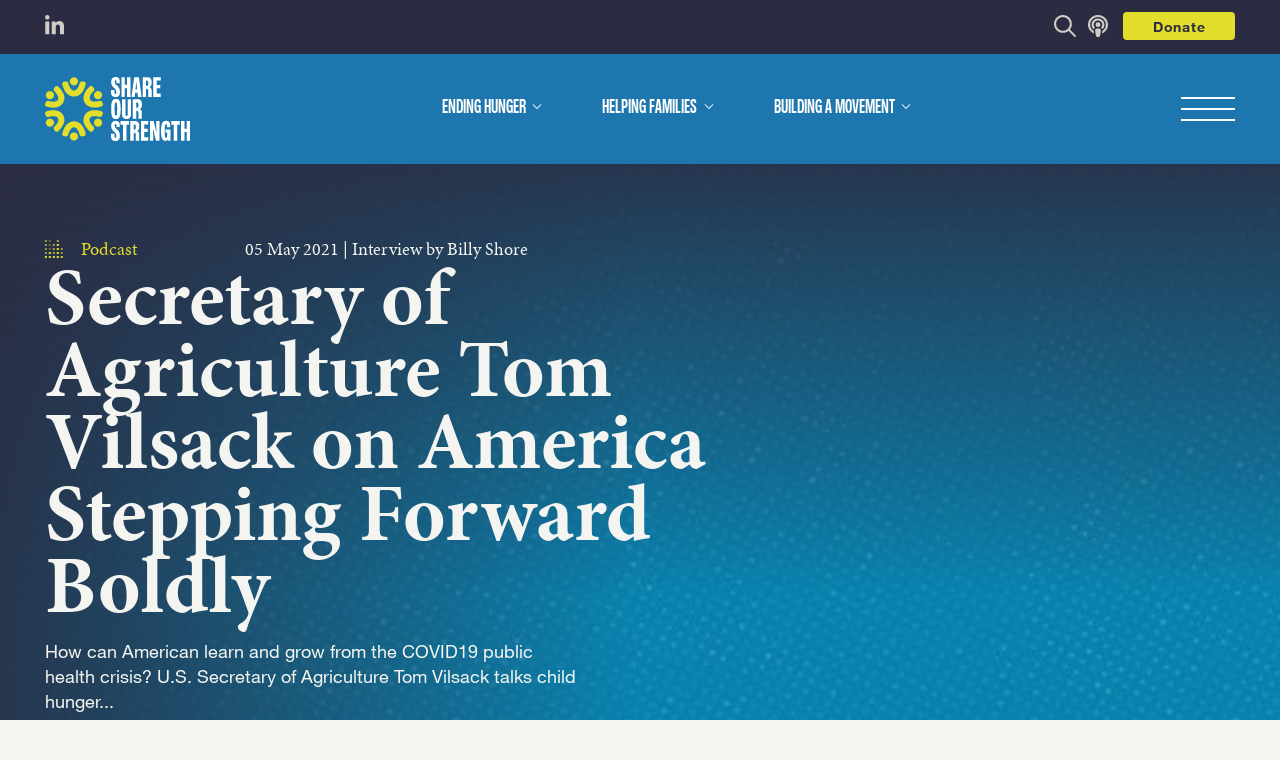

--- FILE ---
content_type: text/html; charset=UTF-8
request_url: https://shareourstrength.org/podcast/secretary-of-agriculture-tom-vilsack-on-america-stepping-forward-boldly/
body_size: 66525
content:

<!DOCTYPE html>
<html lang="en" >
	<head>
		<!-- Google Optimize code to prevent page flicker-->
		<meta charset="utf-8"><script type="text/javascript">(window.NREUM||(NREUM={})).init={privacy:{cookies_enabled:true},ajax:{deny_list:["bam.nr-data.net"]},feature_flags:["soft_nav"],distributed_tracing:{enabled:true}};(window.NREUM||(NREUM={})).loader_config={agentID:"601367132",accountID:"3781669",trustKey:"66686",xpid:"VwEPUFBVARAFXVNRAwEPV1U=",licenseKey:"NRJS-39b5114dd0d8b9e3aa7",applicationID:"592340811",browserID:"601367132"};;/*! For license information please see nr-loader-spa-1.308.0.min.js.LICENSE.txt */
(()=>{var e,t,r={384:(e,t,r)=>{"use strict";r.d(t,{NT:()=>a,US:()=>u,Zm:()=>o,bQ:()=>d,dV:()=>c,pV:()=>l});var n=r(6154),i=r(1863),s=r(1910);const a={beacon:"bam.nr-data.net",errorBeacon:"bam.nr-data.net"};function o(){return n.gm.NREUM||(n.gm.NREUM={}),void 0===n.gm.newrelic&&(n.gm.newrelic=n.gm.NREUM),n.gm.NREUM}function c(){let e=o();return e.o||(e.o={ST:n.gm.setTimeout,SI:n.gm.setImmediate||n.gm.setInterval,CT:n.gm.clearTimeout,XHR:n.gm.XMLHttpRequest,REQ:n.gm.Request,EV:n.gm.Event,PR:n.gm.Promise,MO:n.gm.MutationObserver,FETCH:n.gm.fetch,WS:n.gm.WebSocket},(0,s.i)(...Object.values(e.o))),e}function d(e,t){let r=o();r.initializedAgents??={},t.initializedAt={ms:(0,i.t)(),date:new Date},r.initializedAgents[e]=t}function u(e,t){o()[e]=t}function l(){return function(){let e=o();const t=e.info||{};e.info={beacon:a.beacon,errorBeacon:a.errorBeacon,...t}}(),function(){let e=o();const t=e.init||{};e.init={...t}}(),c(),function(){let e=o();const t=e.loader_config||{};e.loader_config={...t}}(),o()}},782:(e,t,r)=>{"use strict";r.d(t,{T:()=>n});const n=r(860).K7.pageViewTiming},860:(e,t,r)=>{"use strict";r.d(t,{$J:()=>u,K7:()=>c,P3:()=>d,XX:()=>i,Yy:()=>o,df:()=>s,qY:()=>n,v4:()=>a});const n="events",i="jserrors",s="browser/blobs",a="rum",o="browser/logs",c={ajax:"ajax",genericEvents:"generic_events",jserrors:i,logging:"logging",metrics:"metrics",pageAction:"page_action",pageViewEvent:"page_view_event",pageViewTiming:"page_view_timing",sessionReplay:"session_replay",sessionTrace:"session_trace",softNav:"soft_navigations",spa:"spa"},d={[c.pageViewEvent]:1,[c.pageViewTiming]:2,[c.metrics]:3,[c.jserrors]:4,[c.spa]:5,[c.ajax]:6,[c.sessionTrace]:7,[c.softNav]:8,[c.sessionReplay]:9,[c.logging]:10,[c.genericEvents]:11},u={[c.pageViewEvent]:a,[c.pageViewTiming]:n,[c.ajax]:n,[c.spa]:n,[c.softNav]:n,[c.metrics]:i,[c.jserrors]:i,[c.sessionTrace]:s,[c.sessionReplay]:s,[c.logging]:o,[c.genericEvents]:"ins"}},944:(e,t,r)=>{"use strict";r.d(t,{R:()=>i});var n=r(3241);function i(e,t){"function"==typeof console.debug&&(console.debug("New Relic Warning: https://github.com/newrelic/newrelic-browser-agent/blob/main/docs/warning-codes.md#".concat(e),t),(0,n.W)({agentIdentifier:null,drained:null,type:"data",name:"warn",feature:"warn",data:{code:e,secondary:t}}))}},993:(e,t,r)=>{"use strict";r.d(t,{A$:()=>s,ET:()=>a,TZ:()=>o,p_:()=>i});var n=r(860);const i={ERROR:"ERROR",WARN:"WARN",INFO:"INFO",DEBUG:"DEBUG",TRACE:"TRACE"},s={OFF:0,ERROR:1,WARN:2,INFO:3,DEBUG:4,TRACE:5},a="log",o=n.K7.logging},1541:(e,t,r)=>{"use strict";r.d(t,{U:()=>i,f:()=>n});const n={MFE:"MFE",BA:"BA"};function i(e,t){if(2!==t?.harvestEndpointVersion)return{};const r=t.agentRef.runtime.appMetadata.agents[0].entityGuid;return e?{"source.id":e.id,"source.name":e.name,"source.type":e.type,"parent.id":e.parent?.id||r,"parent.type":e.parent?.type||n.BA}:{"entity.guid":r,appId:t.agentRef.info.applicationID}}},1687:(e,t,r)=>{"use strict";r.d(t,{Ak:()=>d,Ze:()=>h,x3:()=>u});var n=r(3241),i=r(7836),s=r(3606),a=r(860),o=r(2646);const c={};function d(e,t){const r={staged:!1,priority:a.P3[t]||0};l(e),c[e].get(t)||c[e].set(t,r)}function u(e,t){e&&c[e]&&(c[e].get(t)&&c[e].delete(t),p(e,t,!1),c[e].size&&f(e))}function l(e){if(!e)throw new Error("agentIdentifier required");c[e]||(c[e]=new Map)}function h(e="",t="feature",r=!1){if(l(e),!e||!c[e].get(t)||r)return p(e,t);c[e].get(t).staged=!0,f(e)}function f(e){const t=Array.from(c[e]);t.every(([e,t])=>t.staged)&&(t.sort((e,t)=>e[1].priority-t[1].priority),t.forEach(([t])=>{c[e].delete(t),p(e,t)}))}function p(e,t,r=!0){const a=e?i.ee.get(e):i.ee,c=s.i.handlers;if(!a.aborted&&a.backlog&&c){if((0,n.W)({agentIdentifier:e,type:"lifecycle",name:"drain",feature:t}),r){const e=a.backlog[t],r=c[t];if(r){for(let t=0;e&&t<e.length;++t)g(e[t],r);Object.entries(r).forEach(([e,t])=>{Object.values(t||{}).forEach(t=>{t[0]?.on&&t[0]?.context()instanceof o.y&&t[0].on(e,t[1])})})}}a.isolatedBacklog||delete c[t],a.backlog[t]=null,a.emit("drain-"+t,[])}}function g(e,t){var r=e[1];Object.values(t[r]||{}).forEach(t=>{var r=e[0];if(t[0]===r){var n=t[1],i=e[3],s=e[2];n.apply(i,s)}})}},1738:(e,t,r)=>{"use strict";r.d(t,{U:()=>f,Y:()=>h});var n=r(3241),i=r(9908),s=r(1863),a=r(944),o=r(5701),c=r(3969),d=r(8362),u=r(860),l=r(4261);function h(e,t,r,s){const h=s||r;!h||h[e]&&h[e]!==d.d.prototype[e]||(h[e]=function(){(0,i.p)(c.xV,["API/"+e+"/called"],void 0,u.K7.metrics,r.ee),(0,n.W)({agentIdentifier:r.agentIdentifier,drained:!!o.B?.[r.agentIdentifier],type:"data",name:"api",feature:l.Pl+e,data:{}});try{return t.apply(this,arguments)}catch(e){(0,a.R)(23,e)}})}function f(e,t,r,n,a){const o=e.info;null===r?delete o.jsAttributes[t]:o.jsAttributes[t]=r,(a||null===r)&&(0,i.p)(l.Pl+n,[(0,s.t)(),t,r],void 0,"session",e.ee)}},1741:(e,t,r)=>{"use strict";r.d(t,{W:()=>s});var n=r(944),i=r(4261);class s{#e(e,...t){if(this[e]!==s.prototype[e])return this[e](...t);(0,n.R)(35,e)}addPageAction(e,t){return this.#e(i.hG,e,t)}register(e){return this.#e(i.eY,e)}recordCustomEvent(e,t){return this.#e(i.fF,e,t)}setPageViewName(e,t){return this.#e(i.Fw,e,t)}setCustomAttribute(e,t,r){return this.#e(i.cD,e,t,r)}noticeError(e,t){return this.#e(i.o5,e,t)}setUserId(e,t=!1){return this.#e(i.Dl,e,t)}setApplicationVersion(e){return this.#e(i.nb,e)}setErrorHandler(e){return this.#e(i.bt,e)}addRelease(e,t){return this.#e(i.k6,e,t)}log(e,t){return this.#e(i.$9,e,t)}start(){return this.#e(i.d3)}finished(e){return this.#e(i.BL,e)}recordReplay(){return this.#e(i.CH)}pauseReplay(){return this.#e(i.Tb)}addToTrace(e){return this.#e(i.U2,e)}setCurrentRouteName(e){return this.#e(i.PA,e)}interaction(e){return this.#e(i.dT,e)}wrapLogger(e,t,r){return this.#e(i.Wb,e,t,r)}measure(e,t){return this.#e(i.V1,e,t)}consent(e){return this.#e(i.Pv,e)}}},1863:(e,t,r)=>{"use strict";function n(){return Math.floor(performance.now())}r.d(t,{t:()=>n})},1910:(e,t,r)=>{"use strict";r.d(t,{i:()=>s});var n=r(944);const i=new Map;function s(...e){return e.every(e=>{if(i.has(e))return i.get(e);const t="function"==typeof e?e.toString():"",r=t.includes("[native code]"),s=t.includes("nrWrapper");return r||s||(0,n.R)(64,e?.name||t),i.set(e,r),r})}},2555:(e,t,r)=>{"use strict";r.d(t,{D:()=>o,f:()=>a});var n=r(384),i=r(8122);const s={beacon:n.NT.beacon,errorBeacon:n.NT.errorBeacon,licenseKey:void 0,applicationID:void 0,sa:void 0,queueTime:void 0,applicationTime:void 0,ttGuid:void 0,user:void 0,account:void 0,product:void 0,extra:void 0,jsAttributes:{},userAttributes:void 0,atts:void 0,transactionName:void 0,tNamePlain:void 0};function a(e){try{return!!e.licenseKey&&!!e.errorBeacon&&!!e.applicationID}catch(e){return!1}}const o=e=>(0,i.a)(e,s)},2614:(e,t,r)=>{"use strict";r.d(t,{BB:()=>a,H3:()=>n,g:()=>d,iL:()=>c,tS:()=>o,uh:()=>i,wk:()=>s});const n="NRBA",i="SESSION",s=144e5,a=18e5,o={STARTED:"session-started",PAUSE:"session-pause",RESET:"session-reset",RESUME:"session-resume",UPDATE:"session-update"},c={SAME_TAB:"same-tab",CROSS_TAB:"cross-tab"},d={OFF:0,FULL:1,ERROR:2}},2646:(e,t,r)=>{"use strict";r.d(t,{y:()=>n});class n{constructor(e){this.contextId=e}}},2843:(e,t,r)=>{"use strict";r.d(t,{G:()=>s,u:()=>i});var n=r(3878);function i(e,t=!1,r,i){(0,n.DD)("visibilitychange",function(){if(t)return void("hidden"===document.visibilityState&&e());e(document.visibilityState)},r,i)}function s(e,t,r){(0,n.sp)("pagehide",e,t,r)}},3241:(e,t,r)=>{"use strict";r.d(t,{W:()=>s});var n=r(6154);const i="newrelic";function s(e={}){try{n.gm.dispatchEvent(new CustomEvent(i,{detail:e}))}catch(e){}}},3304:(e,t,r)=>{"use strict";r.d(t,{A:()=>s});var n=r(7836);const i=()=>{const e=new WeakSet;return(t,r)=>{if("object"==typeof r&&null!==r){if(e.has(r))return;e.add(r)}return r}};function s(e){try{return JSON.stringify(e,i())??""}catch(e){try{n.ee.emit("internal-error",[e])}catch(e){}return""}}},3333:(e,t,r)=>{"use strict";r.d(t,{$v:()=>u,TZ:()=>n,Xh:()=>c,Zp:()=>i,kd:()=>d,mq:()=>o,nf:()=>a,qN:()=>s});const n=r(860).K7.genericEvents,i=["auxclick","click","copy","keydown","paste","scrollend"],s=["focus","blur"],a=4,o=1e3,c=2e3,d=["PageAction","UserAction","BrowserPerformance"],u={RESOURCES:"experimental.resources",REGISTER:"register"}},3434:(e,t,r)=>{"use strict";r.d(t,{Jt:()=>s,YM:()=>d});var n=r(7836),i=r(5607);const s="nr@original:".concat(i.W),a=50;var o=Object.prototype.hasOwnProperty,c=!1;function d(e,t){return e||(e=n.ee),r.inPlace=function(e,t,n,i,s){n||(n="");const a="-"===n.charAt(0);for(let o=0;o<t.length;o++){const c=t[o],d=e[c];l(d)||(e[c]=r(d,a?c+n:n,i,c,s))}},r.flag=s,r;function r(t,r,n,c,d){return l(t)?t:(r||(r=""),nrWrapper[s]=t,function(e,t,r){if(Object.defineProperty&&Object.keys)try{return Object.keys(e).forEach(function(r){Object.defineProperty(t,r,{get:function(){return e[r]},set:function(t){return e[r]=t,t}})}),t}catch(e){u([e],r)}for(var n in e)o.call(e,n)&&(t[n]=e[n])}(t,nrWrapper,e),nrWrapper);function nrWrapper(){var s,o,l,h;let f;try{o=this,s=[...arguments],l="function"==typeof n?n(s,o):n||{}}catch(t){u([t,"",[s,o,c],l],e)}i(r+"start",[s,o,c],l,d);const p=performance.now();let g;try{return h=t.apply(o,s),g=performance.now(),h}catch(e){throw g=performance.now(),i(r+"err",[s,o,e],l,d),f=e,f}finally{const e=g-p,t={start:p,end:g,duration:e,isLongTask:e>=a,methodName:c,thrownError:f};t.isLongTask&&i("long-task",[t,o],l,d),i(r+"end",[s,o,h],l,d)}}}function i(r,n,i,s){if(!c||t){var a=c;c=!0;try{e.emit(r,n,i,t,s)}catch(t){u([t,r,n,i],e)}c=a}}}function u(e,t){t||(t=n.ee);try{t.emit("internal-error",e)}catch(e){}}function l(e){return!(e&&"function"==typeof e&&e.apply&&!e[s])}},3606:(e,t,r)=>{"use strict";r.d(t,{i:()=>s});var n=r(9908);s.on=a;var i=s.handlers={};function s(e,t,r,s){a(s||n.d,i,e,t,r)}function a(e,t,r,i,s){s||(s="feature"),e||(e=n.d);var a=t[s]=t[s]||{};(a[r]=a[r]||[]).push([e,i])}},3738:(e,t,r)=>{"use strict";r.d(t,{He:()=>i,Kp:()=>o,Lc:()=>d,Rz:()=>u,TZ:()=>n,bD:()=>s,d3:()=>a,jx:()=>l,sl:()=>h,uP:()=>c});const n=r(860).K7.sessionTrace,i="bstResource",s="resource",a="-start",o="-end",c="fn"+a,d="fn"+o,u="pushState",l=1e3,h=3e4},3785:(e,t,r)=>{"use strict";r.d(t,{R:()=>c,b:()=>d});var n=r(9908),i=r(1863),s=r(860),a=r(3969),o=r(993);function c(e,t,r={},c=o.p_.INFO,d=!0,u,l=(0,i.t)()){(0,n.p)(a.xV,["API/logging/".concat(c.toLowerCase(),"/called")],void 0,s.K7.metrics,e),(0,n.p)(o.ET,[l,t,r,c,d,u],void 0,s.K7.logging,e)}function d(e){return"string"==typeof e&&Object.values(o.p_).some(t=>t===e.toUpperCase().trim())}},3878:(e,t,r)=>{"use strict";function n(e,t){return{capture:e,passive:!1,signal:t}}function i(e,t,r=!1,i){window.addEventListener(e,t,n(r,i))}function s(e,t,r=!1,i){document.addEventListener(e,t,n(r,i))}r.d(t,{DD:()=>s,jT:()=>n,sp:()=>i})},3962:(e,t,r)=>{"use strict";r.d(t,{AM:()=>a,O2:()=>l,OV:()=>s,Qu:()=>h,TZ:()=>c,ih:()=>f,pP:()=>o,t1:()=>u,tC:()=>i,wD:()=>d});var n=r(860);const i=["click","keydown","submit"],s="popstate",a="api",o="initialPageLoad",c=n.K7.softNav,d=5e3,u=500,l={INITIAL_PAGE_LOAD:"",ROUTE_CHANGE:1,UNSPECIFIED:2},h={INTERACTION:1,AJAX:2,CUSTOM_END:3,CUSTOM_TRACER:4},f={IP:"in progress",PF:"pending finish",FIN:"finished",CAN:"cancelled"}},3969:(e,t,r)=>{"use strict";r.d(t,{TZ:()=>n,XG:()=>o,rs:()=>i,xV:()=>a,z_:()=>s});const n=r(860).K7.metrics,i="sm",s="cm",a="storeSupportabilityMetrics",o="storeEventMetrics"},4234:(e,t,r)=>{"use strict";r.d(t,{W:()=>s});var n=r(7836),i=r(1687);class s{constructor(e,t){this.agentIdentifier=e,this.ee=n.ee.get(e),this.featureName=t,this.blocked=!1}deregisterDrain(){(0,i.x3)(this.agentIdentifier,this.featureName)}}},4261:(e,t,r)=>{"use strict";r.d(t,{$9:()=>u,BL:()=>c,CH:()=>p,Dl:()=>R,Fw:()=>w,PA:()=>v,Pl:()=>n,Pv:()=>A,Tb:()=>h,U2:()=>a,V1:()=>E,Wb:()=>T,bt:()=>y,cD:()=>b,d3:()=>x,dT:()=>d,eY:()=>g,fF:()=>f,hG:()=>s,hw:()=>i,k6:()=>o,nb:()=>m,o5:()=>l});const n="api-",i=n+"ixn-",s="addPageAction",a="addToTrace",o="addRelease",c="finished",d="interaction",u="log",l="noticeError",h="pauseReplay",f="recordCustomEvent",p="recordReplay",g="register",m="setApplicationVersion",v="setCurrentRouteName",b="setCustomAttribute",y="setErrorHandler",w="setPageViewName",R="setUserId",x="start",T="wrapLogger",E="measure",A="consent"},5205:(e,t,r)=>{"use strict";r.d(t,{j:()=>S});var n=r(384),i=r(1741);var s=r(2555),a=r(3333);const o=e=>{if(!e||"string"!=typeof e)return!1;try{document.createDocumentFragment().querySelector(e)}catch{return!1}return!0};var c=r(2614),d=r(944),u=r(8122);const l="[data-nr-mask]",h=e=>(0,u.a)(e,(()=>{const e={feature_flags:[],experimental:{allow_registered_children:!1,resources:!1},mask_selector:"*",block_selector:"[data-nr-block]",mask_input_options:{color:!1,date:!1,"datetime-local":!1,email:!1,month:!1,number:!1,range:!1,search:!1,tel:!1,text:!1,time:!1,url:!1,week:!1,textarea:!1,select:!1,password:!0}};return{ajax:{deny_list:void 0,block_internal:!0,enabled:!0,autoStart:!0},api:{get allow_registered_children(){return e.feature_flags.includes(a.$v.REGISTER)||e.experimental.allow_registered_children},set allow_registered_children(t){e.experimental.allow_registered_children=t},duplicate_registered_data:!1},browser_consent_mode:{enabled:!1},distributed_tracing:{enabled:void 0,exclude_newrelic_header:void 0,cors_use_newrelic_header:void 0,cors_use_tracecontext_headers:void 0,allowed_origins:void 0},get feature_flags(){return e.feature_flags},set feature_flags(t){e.feature_flags=t},generic_events:{enabled:!0,autoStart:!0},harvest:{interval:30},jserrors:{enabled:!0,autoStart:!0},logging:{enabled:!0,autoStart:!0},metrics:{enabled:!0,autoStart:!0},obfuscate:void 0,page_action:{enabled:!0},page_view_event:{enabled:!0,autoStart:!0},page_view_timing:{enabled:!0,autoStart:!0},performance:{capture_marks:!1,capture_measures:!1,capture_detail:!0,resources:{get enabled(){return e.feature_flags.includes(a.$v.RESOURCES)||e.experimental.resources},set enabled(t){e.experimental.resources=t},asset_types:[],first_party_domains:[],ignore_newrelic:!0}},privacy:{cookies_enabled:!0},proxy:{assets:void 0,beacon:void 0},session:{expiresMs:c.wk,inactiveMs:c.BB},session_replay:{autoStart:!0,enabled:!1,preload:!1,sampling_rate:10,error_sampling_rate:100,collect_fonts:!1,inline_images:!1,fix_stylesheets:!0,mask_all_inputs:!0,get mask_text_selector(){return e.mask_selector},set mask_text_selector(t){o(t)?e.mask_selector="".concat(t,",").concat(l):""===t||null===t?e.mask_selector=l:(0,d.R)(5,t)},get block_class(){return"nr-block"},get ignore_class(){return"nr-ignore"},get mask_text_class(){return"nr-mask"},get block_selector(){return e.block_selector},set block_selector(t){o(t)?e.block_selector+=",".concat(t):""!==t&&(0,d.R)(6,t)},get mask_input_options(){return e.mask_input_options},set mask_input_options(t){t&&"object"==typeof t?e.mask_input_options={...t,password:!0}:(0,d.R)(7,t)}},session_trace:{enabled:!0,autoStart:!0},soft_navigations:{enabled:!0,autoStart:!0},spa:{enabled:!0,autoStart:!0},ssl:void 0,user_actions:{enabled:!0,elementAttributes:["id","className","tagName","type"]}}})());var f=r(6154),p=r(9324);let g=0;const m={buildEnv:p.F3,distMethod:p.Xs,version:p.xv,originTime:f.WN},v={consented:!1},b={appMetadata:{},get consented(){return this.session?.state?.consent||v.consented},set consented(e){v.consented=e},customTransaction:void 0,denyList:void 0,disabled:!1,harvester:void 0,isolatedBacklog:!1,isRecording:!1,loaderType:void 0,maxBytes:3e4,obfuscator:void 0,onerror:void 0,ptid:void 0,releaseIds:{},session:void 0,timeKeeper:void 0,registeredEntities:[],jsAttributesMetadata:{bytes:0},get harvestCount(){return++g}},y=e=>{const t=(0,u.a)(e,b),r=Object.keys(m).reduce((e,t)=>(e[t]={value:m[t],writable:!1,configurable:!0,enumerable:!0},e),{});return Object.defineProperties(t,r)};var w=r(5701);const R=e=>{const t=e.startsWith("http");e+="/",r.p=t?e:"https://"+e};var x=r(7836),T=r(3241);const E={accountID:void 0,trustKey:void 0,agentID:void 0,licenseKey:void 0,applicationID:void 0,xpid:void 0},A=e=>(0,u.a)(e,E),_=new Set;function S(e,t={},r,a){let{init:o,info:c,loader_config:d,runtime:u={},exposed:l=!0}=t;if(!c){const e=(0,n.pV)();o=e.init,c=e.info,d=e.loader_config}e.init=h(o||{}),e.loader_config=A(d||{}),c.jsAttributes??={},f.bv&&(c.jsAttributes.isWorker=!0),e.info=(0,s.D)(c);const p=e.init,g=[c.beacon,c.errorBeacon];_.has(e.agentIdentifier)||(p.proxy.assets&&(R(p.proxy.assets),g.push(p.proxy.assets)),p.proxy.beacon&&g.push(p.proxy.beacon),e.beacons=[...g],function(e){const t=(0,n.pV)();Object.getOwnPropertyNames(i.W.prototype).forEach(r=>{const n=i.W.prototype[r];if("function"!=typeof n||"constructor"===n)return;let s=t[r];e[r]&&!1!==e.exposed&&"micro-agent"!==e.runtime?.loaderType&&(t[r]=(...t)=>{const n=e[r](...t);return s?s(...t):n})})}(e),(0,n.US)("activatedFeatures",w.B)),u.denyList=[...p.ajax.deny_list||[],...p.ajax.block_internal?g:[]],u.ptid=e.agentIdentifier,u.loaderType=r,e.runtime=y(u),_.has(e.agentIdentifier)||(e.ee=x.ee.get(e.agentIdentifier),e.exposed=l,(0,T.W)({agentIdentifier:e.agentIdentifier,drained:!!w.B?.[e.agentIdentifier],type:"lifecycle",name:"initialize",feature:void 0,data:e.config})),_.add(e.agentIdentifier)}},5270:(e,t,r)=>{"use strict";r.d(t,{Aw:()=>a,SR:()=>s,rF:()=>o});var n=r(384),i=r(7767);function s(e){return!!(0,n.dV)().o.MO&&(0,i.V)(e)&&!0===e?.session_trace.enabled}function a(e){return!0===e?.session_replay.preload&&s(e)}function o(e,t){try{if("string"==typeof t?.type){if("password"===t.type.toLowerCase())return"*".repeat(e?.length||0);if(void 0!==t?.dataset?.nrUnmask||t?.classList?.contains("nr-unmask"))return e}}catch(e){}return"string"==typeof e?e.replace(/[\S]/g,"*"):"*".repeat(e?.length||0)}},5289:(e,t,r)=>{"use strict";r.d(t,{GG:()=>a,Qr:()=>c,sB:()=>o});var n=r(3878),i=r(6389);function s(){return"undefined"==typeof document||"complete"===document.readyState}function a(e,t){if(s())return e();const r=(0,i.J)(e),a=setInterval(()=>{s()&&(clearInterval(a),r())},500);(0,n.sp)("load",r,t)}function o(e){if(s())return e();(0,n.DD)("DOMContentLoaded",e)}function c(e){if(s())return e();(0,n.sp)("popstate",e)}},5607:(e,t,r)=>{"use strict";r.d(t,{W:()=>n});const n=(0,r(9566).bz)()},5701:(e,t,r)=>{"use strict";r.d(t,{B:()=>s,t:()=>a});var n=r(3241);const i=new Set,s={};function a(e,t){const r=t.agentIdentifier;s[r]??={},e&&"object"==typeof e&&(i.has(r)||(t.ee.emit("rumresp",[e]),s[r]=e,i.add(r),(0,n.W)({agentIdentifier:r,loaded:!0,drained:!0,type:"lifecycle",name:"load",feature:void 0,data:e})))}},6154:(e,t,r)=>{"use strict";r.d(t,{OF:()=>d,RI:()=>i,WN:()=>h,bv:()=>s,eN:()=>f,gm:()=>a,lR:()=>l,m:()=>c,mw:()=>o,sb:()=>u});var n=r(1863);const i="undefined"!=typeof window&&!!window.document,s="undefined"!=typeof WorkerGlobalScope&&("undefined"!=typeof self&&self instanceof WorkerGlobalScope&&self.navigator instanceof WorkerNavigator||"undefined"!=typeof globalThis&&globalThis instanceof WorkerGlobalScope&&globalThis.navigator instanceof WorkerNavigator),a=i?window:"undefined"!=typeof WorkerGlobalScope&&("undefined"!=typeof self&&self instanceof WorkerGlobalScope&&self||"undefined"!=typeof globalThis&&globalThis instanceof WorkerGlobalScope&&globalThis),o=Boolean("hidden"===a?.document?.visibilityState),c=""+a?.location,d=/iPad|iPhone|iPod/.test(a.navigator?.userAgent),u=d&&"undefined"==typeof SharedWorker,l=(()=>{const e=a.navigator?.userAgent?.match(/Firefox[/\s](\d+\.\d+)/);return Array.isArray(e)&&e.length>=2?+e[1]:0})(),h=Date.now()-(0,n.t)(),f=()=>"undefined"!=typeof PerformanceNavigationTiming&&a?.performance?.getEntriesByType("navigation")?.[0]?.responseStart},6344:(e,t,r)=>{"use strict";r.d(t,{BB:()=>u,Qb:()=>l,TZ:()=>i,Ug:()=>a,Vh:()=>s,_s:()=>o,bc:()=>d,yP:()=>c});var n=r(2614);const i=r(860).K7.sessionReplay,s="errorDuringReplay",a=.12,o={DomContentLoaded:0,Load:1,FullSnapshot:2,IncrementalSnapshot:3,Meta:4,Custom:5},c={[n.g.ERROR]:15e3,[n.g.FULL]:3e5,[n.g.OFF]:0},d={RESET:{message:"Session was reset",sm:"Reset"},IMPORT:{message:"Recorder failed to import",sm:"Import"},TOO_MANY:{message:"429: Too Many Requests",sm:"Too-Many"},TOO_BIG:{message:"Payload was too large",sm:"Too-Big"},CROSS_TAB:{message:"Session Entity was set to OFF on another tab",sm:"Cross-Tab"},ENTITLEMENTS:{message:"Session Replay is not allowed and will not be started",sm:"Entitlement"}},u=5e3,l={API:"api",RESUME:"resume",SWITCH_TO_FULL:"switchToFull",INITIALIZE:"initialize",PRELOAD:"preload"}},6389:(e,t,r)=>{"use strict";function n(e,t=500,r={}){const n=r?.leading||!1;let i;return(...r)=>{n&&void 0===i&&(e.apply(this,r),i=setTimeout(()=>{i=clearTimeout(i)},t)),n||(clearTimeout(i),i=setTimeout(()=>{e.apply(this,r)},t))}}function i(e){let t=!1;return(...r)=>{t||(t=!0,e.apply(this,r))}}r.d(t,{J:()=>i,s:()=>n})},6630:(e,t,r)=>{"use strict";r.d(t,{T:()=>n});const n=r(860).K7.pageViewEvent},6774:(e,t,r)=>{"use strict";r.d(t,{T:()=>n});const n=r(860).K7.jserrors},7295:(e,t,r)=>{"use strict";r.d(t,{Xv:()=>a,gX:()=>i,iW:()=>s});var n=[];function i(e){if(!e||s(e))return!1;if(0===n.length)return!0;if("*"===n[0].hostname)return!1;for(var t=0;t<n.length;t++){var r=n[t];if(r.hostname.test(e.hostname)&&r.pathname.test(e.pathname))return!1}return!0}function s(e){return void 0===e.hostname}function a(e){if(n=[],e&&e.length)for(var t=0;t<e.length;t++){let r=e[t];if(!r)continue;if("*"===r)return void(n=[{hostname:"*"}]);0===r.indexOf("http://")?r=r.substring(7):0===r.indexOf("https://")&&(r=r.substring(8));const i=r.indexOf("/");let s,a;i>0?(s=r.substring(0,i),a=r.substring(i)):(s=r,a="*");let[c]=s.split(":");n.push({hostname:o(c),pathname:o(a,!0)})}}function o(e,t=!1){const r=e.replace(/[.+?^${}()|[\]\\]/g,e=>"\\"+e).replace(/\*/g,".*?");return new RegExp((t?"^":"")+r+"$")}},7485:(e,t,r)=>{"use strict";r.d(t,{D:()=>i});var n=r(6154);function i(e){if(0===(e||"").indexOf("data:"))return{protocol:"data"};try{const t=new URL(e,location.href),r={port:t.port,hostname:t.hostname,pathname:t.pathname,search:t.search,protocol:t.protocol.slice(0,t.protocol.indexOf(":")),sameOrigin:t.protocol===n.gm?.location?.protocol&&t.host===n.gm?.location?.host};return r.port&&""!==r.port||("http:"===t.protocol&&(r.port="80"),"https:"===t.protocol&&(r.port="443")),r.pathname&&""!==r.pathname?r.pathname.startsWith("/")||(r.pathname="/".concat(r.pathname)):r.pathname="/",r}catch(e){return{}}}},7699:(e,t,r)=>{"use strict";r.d(t,{It:()=>s,KC:()=>o,No:()=>i,qh:()=>a});var n=r(860);const i=16e3,s=1e6,a="SESSION_ERROR",o={[n.K7.logging]:!0,[n.K7.genericEvents]:!1,[n.K7.jserrors]:!1,[n.K7.ajax]:!1}},7767:(e,t,r)=>{"use strict";r.d(t,{V:()=>i});var n=r(6154);const i=e=>n.RI&&!0===e?.privacy.cookies_enabled},7836:(e,t,r)=>{"use strict";r.d(t,{P:()=>o,ee:()=>c});var n=r(384),i=r(8990),s=r(2646),a=r(5607);const o="nr@context:".concat(a.W),c=function e(t,r){var n={},a={},u={},l=!1;try{l=16===r.length&&d.initializedAgents?.[r]?.runtime.isolatedBacklog}catch(e){}var h={on:p,addEventListener:p,removeEventListener:function(e,t){var r=n[e];if(!r)return;for(var i=0;i<r.length;i++)r[i]===t&&r.splice(i,1)},emit:function(e,r,n,i,s){!1!==s&&(s=!0);if(c.aborted&&!i)return;t&&s&&t.emit(e,r,n);var o=f(n);g(e).forEach(e=>{e.apply(o,r)});var d=v()[a[e]];d&&d.push([h,e,r,o]);return o},get:m,listeners:g,context:f,buffer:function(e,t){const r=v();if(t=t||"feature",h.aborted)return;Object.entries(e||{}).forEach(([e,n])=>{a[n]=t,t in r||(r[t]=[])})},abort:function(){h._aborted=!0,Object.keys(h.backlog).forEach(e=>{delete h.backlog[e]})},isBuffering:function(e){return!!v()[a[e]]},debugId:r,backlog:l?{}:t&&"object"==typeof t.backlog?t.backlog:{},isolatedBacklog:l};return Object.defineProperty(h,"aborted",{get:()=>{let e=h._aborted||!1;return e||(t&&(e=t.aborted),e)}}),h;function f(e){return e&&e instanceof s.y?e:e?(0,i.I)(e,o,()=>new s.y(o)):new s.y(o)}function p(e,t){n[e]=g(e).concat(t)}function g(e){return n[e]||[]}function m(t){return u[t]=u[t]||e(h,t)}function v(){return h.backlog}}(void 0,"globalEE"),d=(0,n.Zm)();d.ee||(d.ee=c)},8122:(e,t,r)=>{"use strict";r.d(t,{a:()=>i});var n=r(944);function i(e,t){try{if(!e||"object"!=typeof e)return(0,n.R)(3);if(!t||"object"!=typeof t)return(0,n.R)(4);const r=Object.create(Object.getPrototypeOf(t),Object.getOwnPropertyDescriptors(t)),s=0===Object.keys(r).length?e:r;for(let a in s)if(void 0!==e[a])try{if(null===e[a]){r[a]=null;continue}Array.isArray(e[a])&&Array.isArray(t[a])?r[a]=Array.from(new Set([...e[a],...t[a]])):"object"==typeof e[a]&&"object"==typeof t[a]?r[a]=i(e[a],t[a]):r[a]=e[a]}catch(e){r[a]||(0,n.R)(1,e)}return r}catch(e){(0,n.R)(2,e)}}},8139:(e,t,r)=>{"use strict";r.d(t,{u:()=>h});var n=r(7836),i=r(3434),s=r(8990),a=r(6154);const o={},c=a.gm.XMLHttpRequest,d="addEventListener",u="removeEventListener",l="nr@wrapped:".concat(n.P);function h(e){var t=function(e){return(e||n.ee).get("events")}(e);if(o[t.debugId]++)return t;o[t.debugId]=1;var r=(0,i.YM)(t,!0);function h(e){r.inPlace(e,[d,u],"-",p)}function p(e,t){return e[1]}return"getPrototypeOf"in Object&&(a.RI&&f(document,h),c&&f(c.prototype,h),f(a.gm,h)),t.on(d+"-start",function(e,t){var n=e[1];if(null!==n&&("function"==typeof n||"object"==typeof n)&&"newrelic"!==e[0]){var i=(0,s.I)(n,l,function(){var e={object:function(){if("function"!=typeof n.handleEvent)return;return n.handleEvent.apply(n,arguments)},function:n}[typeof n];return e?r(e,"fn-",null,e.name||"anonymous"):n});this.wrapped=e[1]=i}}),t.on(u+"-start",function(e){e[1]=this.wrapped||e[1]}),t}function f(e,t,...r){let n=e;for(;"object"==typeof n&&!Object.prototype.hasOwnProperty.call(n,d);)n=Object.getPrototypeOf(n);n&&t(n,...r)}},8362:(e,t,r)=>{"use strict";r.d(t,{d:()=>s});var n=r(9566),i=r(1741);class s extends i.W{agentIdentifier=(0,n.LA)(16)}},8374:(e,t,r)=>{r.nc=(()=>{try{return document?.currentScript?.nonce}catch(e){}return""})()},8990:(e,t,r)=>{"use strict";r.d(t,{I:()=>i});var n=Object.prototype.hasOwnProperty;function i(e,t,r){if(n.call(e,t))return e[t];var i=r();if(Object.defineProperty&&Object.keys)try{return Object.defineProperty(e,t,{value:i,writable:!0,enumerable:!1}),i}catch(e){}return e[t]=i,i}},9119:(e,t,r)=>{"use strict";r.d(t,{L:()=>s});var n=/([^?#]*)[^#]*(#[^?]*|$).*/,i=/([^?#]*)().*/;function s(e,t){return e?e.replace(t?n:i,"$1$2"):e}},9300:(e,t,r)=>{"use strict";r.d(t,{T:()=>n});const n=r(860).K7.ajax},9324:(e,t,r)=>{"use strict";r.d(t,{AJ:()=>a,F3:()=>i,Xs:()=>s,Yq:()=>o,xv:()=>n});const n="1.308.0",i="PROD",s="CDN",a="@newrelic/rrweb",o="1.0.1"},9566:(e,t,r)=>{"use strict";r.d(t,{LA:()=>o,ZF:()=>c,bz:()=>a,el:()=>d});var n=r(6154);const i="xxxxxxxx-xxxx-4xxx-yxxx-xxxxxxxxxxxx";function s(e,t){return e?15&e[t]:16*Math.random()|0}function a(){const e=n.gm?.crypto||n.gm?.msCrypto;let t,r=0;return e&&e.getRandomValues&&(t=e.getRandomValues(new Uint8Array(30))),i.split("").map(e=>"x"===e?s(t,r++).toString(16):"y"===e?(3&s()|8).toString(16):e).join("")}function o(e){const t=n.gm?.crypto||n.gm?.msCrypto;let r,i=0;t&&t.getRandomValues&&(r=t.getRandomValues(new Uint8Array(e)));const a=[];for(var o=0;o<e;o++)a.push(s(r,i++).toString(16));return a.join("")}function c(){return o(16)}function d(){return o(32)}},9908:(e,t,r)=>{"use strict";r.d(t,{d:()=>n,p:()=>i});var n=r(7836).ee.get("handle");function i(e,t,r,i,s){s?(s.buffer([e],i),s.emit(e,t,r)):(n.buffer([e],i),n.emit(e,t,r))}}},n={};function i(e){var t=n[e];if(void 0!==t)return t.exports;var s=n[e]={exports:{}};return r[e](s,s.exports,i),s.exports}i.m=r,i.d=(e,t)=>{for(var r in t)i.o(t,r)&&!i.o(e,r)&&Object.defineProperty(e,r,{enumerable:!0,get:t[r]})},i.f={},i.e=e=>Promise.all(Object.keys(i.f).reduce((t,r)=>(i.f[r](e,t),t),[])),i.u=e=>({212:"nr-spa-compressor",249:"nr-spa-recorder",478:"nr-spa"}[e]+"-1.308.0.min.js"),i.o=(e,t)=>Object.prototype.hasOwnProperty.call(e,t),e={},t="NRBA-1.308.0.PROD:",i.l=(r,n,s,a)=>{if(e[r])e[r].push(n);else{var o,c;if(void 0!==s)for(var d=document.getElementsByTagName("script"),u=0;u<d.length;u++){var l=d[u];if(l.getAttribute("src")==r||l.getAttribute("data-webpack")==t+s){o=l;break}}if(!o){c=!0;var h={478:"sha512-RSfSVnmHk59T/uIPbdSE0LPeqcEdF4/+XhfJdBuccH5rYMOEZDhFdtnh6X6nJk7hGpzHd9Ujhsy7lZEz/ORYCQ==",249:"sha512-ehJXhmntm85NSqW4MkhfQqmeKFulra3klDyY0OPDUE+sQ3GokHlPh1pmAzuNy//3j4ac6lzIbmXLvGQBMYmrkg==",212:"sha512-B9h4CR46ndKRgMBcK+j67uSR2RCnJfGefU+A7FrgR/k42ovXy5x/MAVFiSvFxuVeEk/pNLgvYGMp1cBSK/G6Fg=="};(o=document.createElement("script")).charset="utf-8",i.nc&&o.setAttribute("nonce",i.nc),o.setAttribute("data-webpack",t+s),o.src=r,0!==o.src.indexOf(window.location.origin+"/")&&(o.crossOrigin="anonymous"),h[a]&&(o.integrity=h[a])}e[r]=[n];var f=(t,n)=>{o.onerror=o.onload=null,clearTimeout(p);var i=e[r];if(delete e[r],o.parentNode&&o.parentNode.removeChild(o),i&&i.forEach(e=>e(n)),t)return t(n)},p=setTimeout(f.bind(null,void 0,{type:"timeout",target:o}),12e4);o.onerror=f.bind(null,o.onerror),o.onload=f.bind(null,o.onload),c&&document.head.appendChild(o)}},i.r=e=>{"undefined"!=typeof Symbol&&Symbol.toStringTag&&Object.defineProperty(e,Symbol.toStringTag,{value:"Module"}),Object.defineProperty(e,"__esModule",{value:!0})},i.p="https://js-agent.newrelic.com/",(()=>{var e={38:0,788:0};i.f.j=(t,r)=>{var n=i.o(e,t)?e[t]:void 0;if(0!==n)if(n)r.push(n[2]);else{var s=new Promise((r,i)=>n=e[t]=[r,i]);r.push(n[2]=s);var a=i.p+i.u(t),o=new Error;i.l(a,r=>{if(i.o(e,t)&&(0!==(n=e[t])&&(e[t]=void 0),n)){var s=r&&("load"===r.type?"missing":r.type),a=r&&r.target&&r.target.src;o.message="Loading chunk "+t+" failed: ("+s+": "+a+")",o.name="ChunkLoadError",o.type=s,o.request=a,n[1](o)}},"chunk-"+t,t)}};var t=(t,r)=>{var n,s,[a,o,c]=r,d=0;if(a.some(t=>0!==e[t])){for(n in o)i.o(o,n)&&(i.m[n]=o[n]);if(c)c(i)}for(t&&t(r);d<a.length;d++)s=a[d],i.o(e,s)&&e[s]&&e[s][0](),e[s]=0},r=self["webpackChunk:NRBA-1.308.0.PROD"]=self["webpackChunk:NRBA-1.308.0.PROD"]||[];r.forEach(t.bind(null,0)),r.push=t.bind(null,r.push.bind(r))})(),(()=>{"use strict";i(8374);var e=i(8362),t=i(860);const r=Object.values(t.K7);var n=i(5205);var s=i(9908),a=i(1863),o=i(4261),c=i(1738);var d=i(1687),u=i(4234),l=i(5289),h=i(6154),f=i(944),p=i(5270),g=i(7767),m=i(6389),v=i(7699);class b extends u.W{constructor(e,t){super(e.agentIdentifier,t),this.agentRef=e,this.abortHandler=void 0,this.featAggregate=void 0,this.loadedSuccessfully=void 0,this.onAggregateImported=new Promise(e=>{this.loadedSuccessfully=e}),this.deferred=Promise.resolve(),!1===e.init[this.featureName].autoStart?this.deferred=new Promise((t,r)=>{this.ee.on("manual-start-all",(0,m.J)(()=>{(0,d.Ak)(e.agentIdentifier,this.featureName),t()}))}):(0,d.Ak)(e.agentIdentifier,t)}importAggregator(e,t,r={}){if(this.featAggregate)return;const n=async()=>{let n;await this.deferred;try{if((0,g.V)(e.init)){const{setupAgentSession:t}=await i.e(478).then(i.bind(i,8766));n=t(e)}}catch(e){(0,f.R)(20,e),this.ee.emit("internal-error",[e]),(0,s.p)(v.qh,[e],void 0,this.featureName,this.ee)}try{if(!this.#t(this.featureName,n,e.init))return(0,d.Ze)(this.agentIdentifier,this.featureName),void this.loadedSuccessfully(!1);const{Aggregate:i}=await t();this.featAggregate=new i(e,r),e.runtime.harvester.initializedAggregates.push(this.featAggregate),this.loadedSuccessfully(!0)}catch(e){(0,f.R)(34,e),this.abortHandler?.(),(0,d.Ze)(this.agentIdentifier,this.featureName,!0),this.loadedSuccessfully(!1),this.ee&&this.ee.abort()}};h.RI?(0,l.GG)(()=>n(),!0):n()}#t(e,r,n){if(this.blocked)return!1;switch(e){case t.K7.sessionReplay:return(0,p.SR)(n)&&!!r;case t.K7.sessionTrace:return!!r;default:return!0}}}var y=i(6630),w=i(2614),R=i(3241);class x extends b{static featureName=y.T;constructor(e){var t;super(e,y.T),this.setupInspectionEvents(e.agentIdentifier),t=e,(0,c.Y)(o.Fw,function(e,r){"string"==typeof e&&("/"!==e.charAt(0)&&(e="/"+e),t.runtime.customTransaction=(r||"http://custom.transaction")+e,(0,s.p)(o.Pl+o.Fw,[(0,a.t)()],void 0,void 0,t.ee))},t),this.importAggregator(e,()=>i.e(478).then(i.bind(i,2467)))}setupInspectionEvents(e){const t=(t,r)=>{t&&(0,R.W)({agentIdentifier:e,timeStamp:t.timeStamp,loaded:"complete"===t.target.readyState,type:"window",name:r,data:t.target.location+""})};(0,l.sB)(e=>{t(e,"DOMContentLoaded")}),(0,l.GG)(e=>{t(e,"load")}),(0,l.Qr)(e=>{t(e,"navigate")}),this.ee.on(w.tS.UPDATE,(t,r)=>{(0,R.W)({agentIdentifier:e,type:"lifecycle",name:"session",data:r})})}}var T=i(384);class E extends e.d{constructor(e){var t;(super(),h.gm)?(this.features={},(0,T.bQ)(this.agentIdentifier,this),this.desiredFeatures=new Set(e.features||[]),this.desiredFeatures.add(x),(0,n.j)(this,e,e.loaderType||"agent"),t=this,(0,c.Y)(o.cD,function(e,r,n=!1){if("string"==typeof e){if(["string","number","boolean"].includes(typeof r)||null===r)return(0,c.U)(t,e,r,o.cD,n);(0,f.R)(40,typeof r)}else(0,f.R)(39,typeof e)},t),function(e){(0,c.Y)(o.Dl,function(t,r=!1){if("string"!=typeof t&&null!==t)return void(0,f.R)(41,typeof t);const n=e.info.jsAttributes["enduser.id"];r&&null!=n&&n!==t?(0,s.p)(o.Pl+"setUserIdAndResetSession",[t],void 0,"session",e.ee):(0,c.U)(e,"enduser.id",t,o.Dl,!0)},e)}(this),function(e){(0,c.Y)(o.nb,function(t){if("string"==typeof t||null===t)return(0,c.U)(e,"application.version",t,o.nb,!1);(0,f.R)(42,typeof t)},e)}(this),function(e){(0,c.Y)(o.d3,function(){e.ee.emit("manual-start-all")},e)}(this),function(e){(0,c.Y)(o.Pv,function(t=!0){if("boolean"==typeof t){if((0,s.p)(o.Pl+o.Pv,[t],void 0,"session",e.ee),e.runtime.consented=t,t){const t=e.features.page_view_event;t.onAggregateImported.then(e=>{const r=t.featAggregate;e&&!r.sentRum&&r.sendRum()})}}else(0,f.R)(65,typeof t)},e)}(this),this.run()):(0,f.R)(21)}get config(){return{info:this.info,init:this.init,loader_config:this.loader_config,runtime:this.runtime}}get api(){return this}run(){try{const e=function(e){const t={};return r.forEach(r=>{t[r]=!!e[r]?.enabled}),t}(this.init),n=[...this.desiredFeatures];n.sort((e,r)=>t.P3[e.featureName]-t.P3[r.featureName]),n.forEach(r=>{if(!e[r.featureName]&&r.featureName!==t.K7.pageViewEvent)return;if(r.featureName===t.K7.spa)return void(0,f.R)(67);const n=function(e){switch(e){case t.K7.ajax:return[t.K7.jserrors];case t.K7.sessionTrace:return[t.K7.ajax,t.K7.pageViewEvent];case t.K7.sessionReplay:return[t.K7.sessionTrace];case t.K7.pageViewTiming:return[t.K7.pageViewEvent];default:return[]}}(r.featureName).filter(e=>!(e in this.features));n.length>0&&(0,f.R)(36,{targetFeature:r.featureName,missingDependencies:n}),this.features[r.featureName]=new r(this)})}catch(e){(0,f.R)(22,e);for(const e in this.features)this.features[e].abortHandler?.();const t=(0,T.Zm)();delete t.initializedAgents[this.agentIdentifier]?.features,delete this.sharedAggregator;return t.ee.get(this.agentIdentifier).abort(),!1}}}var A=i(2843),_=i(782);class S extends b{static featureName=_.T;constructor(e){super(e,_.T),h.RI&&((0,A.u)(()=>(0,s.p)("docHidden",[(0,a.t)()],void 0,_.T,this.ee),!0),(0,A.G)(()=>(0,s.p)("winPagehide",[(0,a.t)()],void 0,_.T,this.ee)),this.importAggregator(e,()=>i.e(478).then(i.bind(i,9917))))}}var O=i(3969);class I extends b{static featureName=O.TZ;constructor(e){super(e,O.TZ),h.RI&&document.addEventListener("securitypolicyviolation",e=>{(0,s.p)(O.xV,["Generic/CSPViolation/Detected"],void 0,this.featureName,this.ee)}),this.importAggregator(e,()=>i.e(478).then(i.bind(i,6555)))}}var N=i(6774),P=i(3878),k=i(3304);class D{constructor(e,t,r,n,i){this.name="UncaughtError",this.message="string"==typeof e?e:(0,k.A)(e),this.sourceURL=t,this.line=r,this.column=n,this.__newrelic=i}}function C(e){return M(e)?e:new D(void 0!==e?.message?e.message:e,e?.filename||e?.sourceURL,e?.lineno||e?.line,e?.colno||e?.col,e?.__newrelic,e?.cause)}function j(e){const t="Unhandled Promise Rejection: ";if(!e?.reason)return;if(M(e.reason)){try{e.reason.message.startsWith(t)||(e.reason.message=t+e.reason.message)}catch(e){}return C(e.reason)}const r=C(e.reason);return(r.message||"").startsWith(t)||(r.message=t+r.message),r}function L(e){if(e.error instanceof SyntaxError&&!/:\d+$/.test(e.error.stack?.trim())){const t=new D(e.message,e.filename,e.lineno,e.colno,e.error.__newrelic,e.cause);return t.name=SyntaxError.name,t}return M(e.error)?e.error:C(e)}function M(e){return e instanceof Error&&!!e.stack}function H(e,r,n,i,o=(0,a.t)()){"string"==typeof e&&(e=new Error(e)),(0,s.p)("err",[e,o,!1,r,n.runtime.isRecording,void 0,i],void 0,t.K7.jserrors,n.ee),(0,s.p)("uaErr",[],void 0,t.K7.genericEvents,n.ee)}var B=i(1541),K=i(993),W=i(3785);function U(e,{customAttributes:t={},level:r=K.p_.INFO}={},n,i,s=(0,a.t)()){(0,W.R)(n.ee,e,t,r,!1,i,s)}function F(e,r,n,i,c=(0,a.t)()){(0,s.p)(o.Pl+o.hG,[c,e,r,i],void 0,t.K7.genericEvents,n.ee)}function V(e,r,n,i,c=(0,a.t)()){const{start:d,end:u,customAttributes:l}=r||{},h={customAttributes:l||{}};if("object"!=typeof h.customAttributes||"string"!=typeof e||0===e.length)return void(0,f.R)(57);const p=(e,t)=>null==e?t:"number"==typeof e?e:e instanceof PerformanceMark?e.startTime:Number.NaN;if(h.start=p(d,0),h.end=p(u,c),Number.isNaN(h.start)||Number.isNaN(h.end))(0,f.R)(57);else{if(h.duration=h.end-h.start,!(h.duration<0))return(0,s.p)(o.Pl+o.V1,[h,e,i],void 0,t.K7.genericEvents,n.ee),h;(0,f.R)(58)}}function G(e,r={},n,i,c=(0,a.t)()){(0,s.p)(o.Pl+o.fF,[c,e,r,i],void 0,t.K7.genericEvents,n.ee)}function z(e){(0,c.Y)(o.eY,function(t){return Y(e,t)},e)}function Y(e,r,n){(0,f.R)(54,"newrelic.register"),r||={},r.type=B.f.MFE,r.licenseKey||=e.info.licenseKey,r.blocked=!1,r.parent=n||{},Array.isArray(r.tags)||(r.tags=[]);const i={};r.tags.forEach(e=>{"name"!==e&&"id"!==e&&(i["source.".concat(e)]=!0)}),r.isolated??=!0;let o=()=>{};const c=e.runtime.registeredEntities;if(!r.isolated){const e=c.find(({metadata:{target:{id:e}}})=>e===r.id&&!r.isolated);if(e)return e}const d=e=>{r.blocked=!0,o=e};function u(e){return"string"==typeof e&&!!e.trim()&&e.trim().length<501||"number"==typeof e}e.init.api.allow_registered_children||d((0,m.J)(()=>(0,f.R)(55))),u(r.id)&&u(r.name)||d((0,m.J)(()=>(0,f.R)(48,r)));const l={addPageAction:(t,n={})=>g(F,[t,{...i,...n},e],r),deregister:()=>{d((0,m.J)(()=>(0,f.R)(68)))},log:(t,n={})=>g(U,[t,{...n,customAttributes:{...i,...n.customAttributes||{}}},e],r),measure:(t,n={})=>g(V,[t,{...n,customAttributes:{...i,...n.customAttributes||{}}},e],r),noticeError:(t,n={})=>g(H,[t,{...i,...n},e],r),register:(t={})=>g(Y,[e,t],l.metadata.target),recordCustomEvent:(t,n={})=>g(G,[t,{...i,...n},e],r),setApplicationVersion:e=>p("application.version",e),setCustomAttribute:(e,t)=>p(e,t),setUserId:e=>p("enduser.id",e),metadata:{customAttributes:i,target:r}},h=()=>(r.blocked&&o(),r.blocked);h()||c.push(l);const p=(e,t)=>{h()||(i[e]=t)},g=(r,n,i)=>{if(h())return;const o=(0,a.t)();(0,s.p)(O.xV,["API/register/".concat(r.name,"/called")],void 0,t.K7.metrics,e.ee);try{if(e.init.api.duplicate_registered_data&&"register"!==r.name){let e=n;if(n[1]instanceof Object){const t={"child.id":i.id,"child.type":i.type};e="customAttributes"in n[1]?[n[0],{...n[1],customAttributes:{...n[1].customAttributes,...t}},...n.slice(2)]:[n[0],{...n[1],...t},...n.slice(2)]}r(...e,void 0,o)}return r(...n,i,o)}catch(e){(0,f.R)(50,e)}};return l}class Z extends b{static featureName=N.T;constructor(e){var t;super(e,N.T),t=e,(0,c.Y)(o.o5,(e,r)=>H(e,r,t),t),function(e){(0,c.Y)(o.bt,function(t){e.runtime.onerror=t},e)}(e),function(e){let t=0;(0,c.Y)(o.k6,function(e,r){++t>10||(this.runtime.releaseIds[e.slice(-200)]=(""+r).slice(-200))},e)}(e),z(e);try{this.removeOnAbort=new AbortController}catch(e){}this.ee.on("internal-error",(t,r)=>{this.abortHandler&&(0,s.p)("ierr",[C(t),(0,a.t)(),!0,{},e.runtime.isRecording,r],void 0,this.featureName,this.ee)}),h.gm.addEventListener("unhandledrejection",t=>{this.abortHandler&&(0,s.p)("err",[j(t),(0,a.t)(),!1,{unhandledPromiseRejection:1},e.runtime.isRecording],void 0,this.featureName,this.ee)},(0,P.jT)(!1,this.removeOnAbort?.signal)),h.gm.addEventListener("error",t=>{this.abortHandler&&(0,s.p)("err",[L(t),(0,a.t)(),!1,{},e.runtime.isRecording],void 0,this.featureName,this.ee)},(0,P.jT)(!1,this.removeOnAbort?.signal)),this.abortHandler=this.#r,this.importAggregator(e,()=>i.e(478).then(i.bind(i,2176)))}#r(){this.removeOnAbort?.abort(),this.abortHandler=void 0}}var q=i(8990);let X=1;function J(e){const t=typeof e;return!e||"object"!==t&&"function"!==t?-1:e===h.gm?0:(0,q.I)(e,"nr@id",function(){return X++})}function Q(e){if("string"==typeof e&&e.length)return e.length;if("object"==typeof e){if("undefined"!=typeof ArrayBuffer&&e instanceof ArrayBuffer&&e.byteLength)return e.byteLength;if("undefined"!=typeof Blob&&e instanceof Blob&&e.size)return e.size;if(!("undefined"!=typeof FormData&&e instanceof FormData))try{return(0,k.A)(e).length}catch(e){return}}}var ee=i(8139),te=i(7836),re=i(3434);const ne={},ie=["open","send"];function se(e){var t=e||te.ee;const r=function(e){return(e||te.ee).get("xhr")}(t);if(void 0===h.gm.XMLHttpRequest)return r;if(ne[r.debugId]++)return r;ne[r.debugId]=1,(0,ee.u)(t);var n=(0,re.YM)(r),i=h.gm.XMLHttpRequest,s=h.gm.MutationObserver,a=h.gm.Promise,o=h.gm.setInterval,c="readystatechange",d=["onload","onerror","onabort","onloadstart","onloadend","onprogress","ontimeout"],u=[],l=h.gm.XMLHttpRequest=function(e){const t=new i(e),s=r.context(t);try{r.emit("new-xhr",[t],s),t.addEventListener(c,(a=s,function(){var e=this;e.readyState>3&&!a.resolved&&(a.resolved=!0,r.emit("xhr-resolved",[],e)),n.inPlace(e,d,"fn-",y)}),(0,P.jT)(!1))}catch(e){(0,f.R)(15,e);try{r.emit("internal-error",[e])}catch(e){}}var a;return t};function p(e,t){n.inPlace(t,["onreadystatechange"],"fn-",y)}if(function(e,t){for(var r in e)t[r]=e[r]}(i,l),l.prototype=i.prototype,n.inPlace(l.prototype,ie,"-xhr-",y),r.on("send-xhr-start",function(e,t){p(e,t),function(e){u.push(e),s&&(g?g.then(b):o?o(b):(m=-m,v.data=m))}(t)}),r.on("open-xhr-start",p),s){var g=a&&a.resolve();if(!o&&!a){var m=1,v=document.createTextNode(m);new s(b).observe(v,{characterData:!0})}}else t.on("fn-end",function(e){e[0]&&e[0].type===c||b()});function b(){for(var e=0;e<u.length;e++)p(0,u[e]);u.length&&(u=[])}function y(e,t){return t}return r}var ae="fetch-",oe=ae+"body-",ce=["arrayBuffer","blob","json","text","formData"],de=h.gm.Request,ue=h.gm.Response,le="prototype";const he={};function fe(e){const t=function(e){return(e||te.ee).get("fetch")}(e);if(!(de&&ue&&h.gm.fetch))return t;if(he[t.debugId]++)return t;function r(e,r,n){var i=e[r];"function"==typeof i&&(e[r]=function(){var e,r=[...arguments],s={};t.emit(n+"before-start",[r],s),s[te.P]&&s[te.P].dt&&(e=s[te.P].dt);var a=i.apply(this,r);return t.emit(n+"start",[r,e],a),a.then(function(e){return t.emit(n+"end",[null,e],a),e},function(e){throw t.emit(n+"end",[e],a),e})})}return he[t.debugId]=1,ce.forEach(e=>{r(de[le],e,oe),r(ue[le],e,oe)}),r(h.gm,"fetch",ae),t.on(ae+"end",function(e,r){var n=this;if(r){var i=r.headers.get("content-length");null!==i&&(n.rxSize=i),t.emit(ae+"done",[null,r],n)}else t.emit(ae+"done",[e],n)}),t}var pe=i(7485),ge=i(9566);class me{constructor(e){this.agentRef=e}generateTracePayload(e){const t=this.agentRef.loader_config;if(!this.shouldGenerateTrace(e)||!t)return null;var r=(t.accountID||"").toString()||null,n=(t.agentID||"").toString()||null,i=(t.trustKey||"").toString()||null;if(!r||!n)return null;var s=(0,ge.ZF)(),a=(0,ge.el)(),o=Date.now(),c={spanId:s,traceId:a,timestamp:o};return(e.sameOrigin||this.isAllowedOrigin(e)&&this.useTraceContextHeadersForCors())&&(c.traceContextParentHeader=this.generateTraceContextParentHeader(s,a),c.traceContextStateHeader=this.generateTraceContextStateHeader(s,o,r,n,i)),(e.sameOrigin&&!this.excludeNewrelicHeader()||!e.sameOrigin&&this.isAllowedOrigin(e)&&this.useNewrelicHeaderForCors())&&(c.newrelicHeader=this.generateTraceHeader(s,a,o,r,n,i)),c}generateTraceContextParentHeader(e,t){return"00-"+t+"-"+e+"-01"}generateTraceContextStateHeader(e,t,r,n,i){return i+"@nr=0-1-"+r+"-"+n+"-"+e+"----"+t}generateTraceHeader(e,t,r,n,i,s){if(!("function"==typeof h.gm?.btoa))return null;var a={v:[0,1],d:{ty:"Browser",ac:n,ap:i,id:e,tr:t,ti:r}};return s&&n!==s&&(a.d.tk=s),btoa((0,k.A)(a))}shouldGenerateTrace(e){return this.agentRef.init?.distributed_tracing?.enabled&&this.isAllowedOrigin(e)}isAllowedOrigin(e){var t=!1;const r=this.agentRef.init?.distributed_tracing;if(e.sameOrigin)t=!0;else if(r?.allowed_origins instanceof Array)for(var n=0;n<r.allowed_origins.length;n++){var i=(0,pe.D)(r.allowed_origins[n]);if(e.hostname===i.hostname&&e.protocol===i.protocol&&e.port===i.port){t=!0;break}}return t}excludeNewrelicHeader(){var e=this.agentRef.init?.distributed_tracing;return!!e&&!!e.exclude_newrelic_header}useNewrelicHeaderForCors(){var e=this.agentRef.init?.distributed_tracing;return!!e&&!1!==e.cors_use_newrelic_header}useTraceContextHeadersForCors(){var e=this.agentRef.init?.distributed_tracing;return!!e&&!!e.cors_use_tracecontext_headers}}var ve=i(9300),be=i(7295);function ye(e){return"string"==typeof e?e:e instanceof(0,T.dV)().o.REQ?e.url:h.gm?.URL&&e instanceof URL?e.href:void 0}var we=["load","error","abort","timeout"],Re=we.length,xe=(0,T.dV)().o.REQ,Te=(0,T.dV)().o.XHR;const Ee="X-NewRelic-App-Data";class Ae extends b{static featureName=ve.T;constructor(e){super(e,ve.T),this.dt=new me(e),this.handler=(e,t,r,n)=>(0,s.p)(e,t,r,n,this.ee);try{const e={xmlhttprequest:"xhr",fetch:"fetch",beacon:"beacon"};h.gm?.performance?.getEntriesByType("resource").forEach(r=>{if(r.initiatorType in e&&0!==r.responseStatus){const n={status:r.responseStatus},i={rxSize:r.transferSize,duration:Math.floor(r.duration),cbTime:0};_e(n,r.name),this.handler("xhr",[n,i,r.startTime,r.responseEnd,e[r.initiatorType]],void 0,t.K7.ajax)}})}catch(e){}fe(this.ee),se(this.ee),function(e,r,n,i){function o(e){var t=this;t.totalCbs=0,t.called=0,t.cbTime=0,t.end=T,t.ended=!1,t.xhrGuids={},t.lastSize=null,t.loadCaptureCalled=!1,t.params=this.params||{},t.metrics=this.metrics||{},t.latestLongtaskEnd=0,e.addEventListener("load",function(r){E(t,e)},(0,P.jT)(!1)),h.lR||e.addEventListener("progress",function(e){t.lastSize=e.loaded},(0,P.jT)(!1))}function c(e){this.params={method:e[0]},_e(this,e[1]),this.metrics={}}function d(t,r){e.loader_config.xpid&&this.sameOrigin&&r.setRequestHeader("X-NewRelic-ID",e.loader_config.xpid);var n=i.generateTracePayload(this.parsedOrigin);if(n){var s=!1;n.newrelicHeader&&(r.setRequestHeader("newrelic",n.newrelicHeader),s=!0),n.traceContextParentHeader&&(r.setRequestHeader("traceparent",n.traceContextParentHeader),n.traceContextStateHeader&&r.setRequestHeader("tracestate",n.traceContextStateHeader),s=!0),s&&(this.dt=n)}}function u(e,t){var n=this.metrics,i=e[0],s=this;if(n&&i){var o=Q(i);o&&(n.txSize=o)}this.startTime=(0,a.t)(),this.body=i,this.listener=function(e){try{"abort"!==e.type||s.loadCaptureCalled||(s.params.aborted=!0),("load"!==e.type||s.called===s.totalCbs&&(s.onloadCalled||"function"!=typeof t.onload)&&"function"==typeof s.end)&&s.end(t)}catch(e){try{r.emit("internal-error",[e])}catch(e){}}};for(var c=0;c<Re;c++)t.addEventListener(we[c],this.listener,(0,P.jT)(!1))}function l(e,t,r){this.cbTime+=e,t?this.onloadCalled=!0:this.called+=1,this.called!==this.totalCbs||!this.onloadCalled&&"function"==typeof r.onload||"function"!=typeof this.end||this.end(r)}function f(e,t){var r=""+J(e)+!!t;this.xhrGuids&&!this.xhrGuids[r]&&(this.xhrGuids[r]=!0,this.totalCbs+=1)}function p(e,t){var r=""+J(e)+!!t;this.xhrGuids&&this.xhrGuids[r]&&(delete this.xhrGuids[r],this.totalCbs-=1)}function g(){this.endTime=(0,a.t)()}function m(e,t){t instanceof Te&&"load"===e[0]&&r.emit("xhr-load-added",[e[1],e[2]],t)}function v(e,t){t instanceof Te&&"load"===e[0]&&r.emit("xhr-load-removed",[e[1],e[2]],t)}function b(e,t,r){t instanceof Te&&("onload"===r&&(this.onload=!0),("load"===(e[0]&&e[0].type)||this.onload)&&(this.xhrCbStart=(0,a.t)()))}function y(e,t){this.xhrCbStart&&r.emit("xhr-cb-time",[(0,a.t)()-this.xhrCbStart,this.onload,t],t)}function w(e){var t,r=e[1]||{};if("string"==typeof e[0]?0===(t=e[0]).length&&h.RI&&(t=""+h.gm.location.href):e[0]&&e[0].url?t=e[0].url:h.gm?.URL&&e[0]&&e[0]instanceof URL?t=e[0].href:"function"==typeof e[0].toString&&(t=e[0].toString()),"string"==typeof t&&0!==t.length){t&&(this.parsedOrigin=(0,pe.D)(t),this.sameOrigin=this.parsedOrigin.sameOrigin);var n=i.generateTracePayload(this.parsedOrigin);if(n&&(n.newrelicHeader||n.traceContextParentHeader))if(e[0]&&e[0].headers)o(e[0].headers,n)&&(this.dt=n);else{var s={};for(var a in r)s[a]=r[a];s.headers=new Headers(r.headers||{}),o(s.headers,n)&&(this.dt=n),e.length>1?e[1]=s:e.push(s)}}function o(e,t){var r=!1;return t.newrelicHeader&&(e.set("newrelic",t.newrelicHeader),r=!0),t.traceContextParentHeader&&(e.set("traceparent",t.traceContextParentHeader),t.traceContextStateHeader&&e.set("tracestate",t.traceContextStateHeader),r=!0),r}}function R(e,t){this.params={},this.metrics={},this.startTime=(0,a.t)(),this.dt=t,e.length>=1&&(this.target=e[0]),e.length>=2&&(this.opts=e[1]);var r=this.opts||{},n=this.target;_e(this,ye(n));var i=(""+(n&&n instanceof xe&&n.method||r.method||"GET")).toUpperCase();this.params.method=i,this.body=r.body,this.txSize=Q(r.body)||0}function x(e,r){if(this.endTime=(0,a.t)(),this.params||(this.params={}),(0,be.iW)(this.params))return;let i;this.params.status=r?r.status:0,"string"==typeof this.rxSize&&this.rxSize.length>0&&(i=+this.rxSize);const s={txSize:this.txSize,rxSize:i,duration:(0,a.t)()-this.startTime};n("xhr",[this.params,s,this.startTime,this.endTime,"fetch"],this,t.K7.ajax)}function T(e){const r=this.params,i=this.metrics;if(!this.ended){this.ended=!0;for(let t=0;t<Re;t++)e.removeEventListener(we[t],this.listener,!1);r.aborted||(0,be.iW)(r)||(i.duration=(0,a.t)()-this.startTime,this.loadCaptureCalled||4!==e.readyState?null==r.status&&(r.status=0):E(this,e),i.cbTime=this.cbTime,n("xhr",[r,i,this.startTime,this.endTime,"xhr"],this,t.K7.ajax))}}function E(e,n){e.params.status=n.status;var i=function(e,t){var r=e.responseType;return"json"===r&&null!==t?t:"arraybuffer"===r||"blob"===r||"json"===r?Q(e.response):"text"===r||""===r||void 0===r?Q(e.responseText):void 0}(n,e.lastSize);if(i&&(e.metrics.rxSize=i),e.sameOrigin&&n.getAllResponseHeaders().indexOf(Ee)>=0){var a=n.getResponseHeader(Ee);a&&((0,s.p)(O.rs,["Ajax/CrossApplicationTracing/Header/Seen"],void 0,t.K7.metrics,r),e.params.cat=a.split(", ").pop())}e.loadCaptureCalled=!0}r.on("new-xhr",o),r.on("open-xhr-start",c),r.on("open-xhr-end",d),r.on("send-xhr-start",u),r.on("xhr-cb-time",l),r.on("xhr-load-added",f),r.on("xhr-load-removed",p),r.on("xhr-resolved",g),r.on("addEventListener-end",m),r.on("removeEventListener-end",v),r.on("fn-end",y),r.on("fetch-before-start",w),r.on("fetch-start",R),r.on("fn-start",b),r.on("fetch-done",x)}(e,this.ee,this.handler,this.dt),this.importAggregator(e,()=>i.e(478).then(i.bind(i,3845)))}}function _e(e,t){var r=(0,pe.D)(t),n=e.params||e;n.hostname=r.hostname,n.port=r.port,n.protocol=r.protocol,n.host=r.hostname+":"+r.port,n.pathname=r.pathname,e.parsedOrigin=r,e.sameOrigin=r.sameOrigin}const Se={},Oe=["pushState","replaceState"];function Ie(e){const t=function(e){return(e||te.ee).get("history")}(e);return!h.RI||Se[t.debugId]++||(Se[t.debugId]=1,(0,re.YM)(t).inPlace(window.history,Oe,"-")),t}var Ne=i(3738);function Pe(e){(0,c.Y)(o.BL,function(r=Date.now()){const n=r-h.WN;n<0&&(0,f.R)(62,r),(0,s.p)(O.XG,[o.BL,{time:n}],void 0,t.K7.metrics,e.ee),e.addToTrace({name:o.BL,start:r,origin:"nr"}),(0,s.p)(o.Pl+o.hG,[n,o.BL],void 0,t.K7.genericEvents,e.ee)},e)}const{He:ke,bD:De,d3:Ce,Kp:je,TZ:Le,Lc:Me,uP:He,Rz:Be}=Ne;class Ke extends b{static featureName=Le;constructor(e){var r;super(e,Le),r=e,(0,c.Y)(o.U2,function(e){if(!(e&&"object"==typeof e&&e.name&&e.start))return;const n={n:e.name,s:e.start-h.WN,e:(e.end||e.start)-h.WN,o:e.origin||"",t:"api"};n.s<0||n.e<0||n.e<n.s?(0,f.R)(61,{start:n.s,end:n.e}):(0,s.p)("bstApi",[n],void 0,t.K7.sessionTrace,r.ee)},r),Pe(e);if(!(0,g.V)(e.init))return void this.deregisterDrain();const n=this.ee;let d;Ie(n),this.eventsEE=(0,ee.u)(n),this.eventsEE.on(He,function(e,t){this.bstStart=(0,a.t)()}),this.eventsEE.on(Me,function(e,r){(0,s.p)("bst",[e[0],r,this.bstStart,(0,a.t)()],void 0,t.K7.sessionTrace,n)}),n.on(Be+Ce,function(e){this.time=(0,a.t)(),this.startPath=location.pathname+location.hash}),n.on(Be+je,function(e){(0,s.p)("bstHist",[location.pathname+location.hash,this.startPath,this.time],void 0,t.K7.sessionTrace,n)});try{d=new PerformanceObserver(e=>{const r=e.getEntries();(0,s.p)(ke,[r],void 0,t.K7.sessionTrace,n)}),d.observe({type:De,buffered:!0})}catch(e){}this.importAggregator(e,()=>i.e(478).then(i.bind(i,6974)),{resourceObserver:d})}}var We=i(6344);class Ue extends b{static featureName=We.TZ;#n;recorder;constructor(e){var r;let n;super(e,We.TZ),r=e,(0,c.Y)(o.CH,function(){(0,s.p)(o.CH,[],void 0,t.K7.sessionReplay,r.ee)},r),function(e){(0,c.Y)(o.Tb,function(){(0,s.p)(o.Tb,[],void 0,t.K7.sessionReplay,e.ee)},e)}(e);try{n=JSON.parse(localStorage.getItem("".concat(w.H3,"_").concat(w.uh)))}catch(e){}(0,p.SR)(e.init)&&this.ee.on(o.CH,()=>this.#i()),this.#s(n)&&this.importRecorder().then(e=>{e.startRecording(We.Qb.PRELOAD,n?.sessionReplayMode)}),this.importAggregator(this.agentRef,()=>i.e(478).then(i.bind(i,6167)),this),this.ee.on("err",e=>{this.blocked||this.agentRef.runtime.isRecording&&(this.errorNoticed=!0,(0,s.p)(We.Vh,[e],void 0,this.featureName,this.ee))})}#s(e){return e&&(e.sessionReplayMode===w.g.FULL||e.sessionReplayMode===w.g.ERROR)||(0,p.Aw)(this.agentRef.init)}importRecorder(){return this.recorder?Promise.resolve(this.recorder):(this.#n??=Promise.all([i.e(478),i.e(249)]).then(i.bind(i,4866)).then(({Recorder:e})=>(this.recorder=new e(this),this.recorder)).catch(e=>{throw this.ee.emit("internal-error",[e]),this.blocked=!0,e}),this.#n)}#i(){this.blocked||(this.featAggregate?this.featAggregate.mode!==w.g.FULL&&this.featAggregate.initializeRecording(w.g.FULL,!0,We.Qb.API):this.importRecorder().then(()=>{this.recorder.startRecording(We.Qb.API,w.g.FULL)}))}}var Fe=i(3962);class Ve extends b{static featureName=Fe.TZ;constructor(e){if(super(e,Fe.TZ),function(e){const r=e.ee.get("tracer");function n(){}(0,c.Y)(o.dT,function(e){return(new n).get("object"==typeof e?e:{})},e);const i=n.prototype={createTracer:function(n,i){var o={},c=this,d="function"==typeof i;return(0,s.p)(O.xV,["API/createTracer/called"],void 0,t.K7.metrics,e.ee),function(){if(r.emit((d?"":"no-")+"fn-start",[(0,a.t)(),c,d],o),d)try{return i.apply(this,arguments)}catch(e){const t="string"==typeof e?new Error(e):e;throw r.emit("fn-err",[arguments,this,t],o),t}finally{r.emit("fn-end",[(0,a.t)()],o)}}}};["actionText","setName","setAttribute","save","ignore","onEnd","getContext","end","get"].forEach(r=>{c.Y.apply(this,[r,function(){return(0,s.p)(o.hw+r,[performance.now(),...arguments],this,t.K7.softNav,e.ee),this},e,i])}),(0,c.Y)(o.PA,function(){(0,s.p)(o.hw+"routeName",[performance.now(),...arguments],void 0,t.K7.softNav,e.ee)},e)}(e),!h.RI||!(0,T.dV)().o.MO)return;const r=Ie(this.ee);try{this.removeOnAbort=new AbortController}catch(e){}Fe.tC.forEach(e=>{(0,P.sp)(e,e=>{l(e)},!0,this.removeOnAbort?.signal)});const n=()=>(0,s.p)("newURL",[(0,a.t)(),""+window.location],void 0,this.featureName,this.ee);r.on("pushState-end",n),r.on("replaceState-end",n),(0,P.sp)(Fe.OV,e=>{l(e),(0,s.p)("newURL",[e.timeStamp,""+window.location],void 0,this.featureName,this.ee)},!0,this.removeOnAbort?.signal);let d=!1;const u=new((0,T.dV)().o.MO)((e,t)=>{d||(d=!0,requestAnimationFrame(()=>{(0,s.p)("newDom",[(0,a.t)()],void 0,this.featureName,this.ee),d=!1}))}),l=(0,m.s)(e=>{"loading"!==document.readyState&&((0,s.p)("newUIEvent",[e],void 0,this.featureName,this.ee),u.observe(document.body,{attributes:!0,childList:!0,subtree:!0,characterData:!0}))},100,{leading:!0});this.abortHandler=function(){this.removeOnAbort?.abort(),u.disconnect(),this.abortHandler=void 0},this.importAggregator(e,()=>i.e(478).then(i.bind(i,4393)),{domObserver:u})}}var Ge=i(3333),ze=i(9119);const Ye={},Ze=new Set;function qe(e){return"string"==typeof e?{type:"string",size:(new TextEncoder).encode(e).length}:e instanceof ArrayBuffer?{type:"ArrayBuffer",size:e.byteLength}:e instanceof Blob?{type:"Blob",size:e.size}:e instanceof DataView?{type:"DataView",size:e.byteLength}:ArrayBuffer.isView(e)?{type:"TypedArray",size:e.byteLength}:{type:"unknown",size:0}}class Xe{constructor(e,t){this.timestamp=(0,a.t)(),this.currentUrl=(0,ze.L)(window.location.href),this.socketId=(0,ge.LA)(8),this.requestedUrl=(0,ze.L)(e),this.requestedProtocols=Array.isArray(t)?t.join(","):t||"",this.openedAt=void 0,this.protocol=void 0,this.extensions=void 0,this.binaryType=void 0,this.messageOrigin=void 0,this.messageCount=0,this.messageBytes=0,this.messageBytesMin=0,this.messageBytesMax=0,this.messageTypes=void 0,this.sendCount=0,this.sendBytes=0,this.sendBytesMin=0,this.sendBytesMax=0,this.sendTypes=void 0,this.closedAt=void 0,this.closeCode=void 0,this.closeReason="unknown",this.closeWasClean=void 0,this.connectedDuration=0,this.hasErrors=void 0}}class $e extends b{static featureName=Ge.TZ;constructor(e){super(e,Ge.TZ);const r=e.init.feature_flags.includes("websockets"),n=[e.init.page_action.enabled,e.init.performance.capture_marks,e.init.performance.capture_measures,e.init.performance.resources.enabled,e.init.user_actions.enabled,r];var d;let u,l;if(d=e,(0,c.Y)(o.hG,(e,t)=>F(e,t,d),d),function(e){(0,c.Y)(o.fF,(t,r)=>G(t,r,e),e)}(e),Pe(e),z(e),function(e){(0,c.Y)(o.V1,(t,r)=>V(t,r,e),e)}(e),r&&(l=function(e){if(!(0,T.dV)().o.WS)return e;const t=e.get("websockets");if(Ye[t.debugId]++)return t;Ye[t.debugId]=1,(0,A.G)(()=>{const e=(0,a.t)();Ze.forEach(r=>{r.nrData.closedAt=e,r.nrData.closeCode=1001,r.nrData.closeReason="Page navigating away",r.nrData.closeWasClean=!1,r.nrData.openedAt&&(r.nrData.connectedDuration=e-r.nrData.openedAt),t.emit("ws",[r.nrData],r)})});class r extends WebSocket{static name="WebSocket";static toString(){return"function WebSocket() { [native code] }"}toString(){return"[object WebSocket]"}get[Symbol.toStringTag](){return r.name}#a(e){(e.__newrelic??={}).socketId=this.nrData.socketId,this.nrData.hasErrors??=!0}constructor(...e){super(...e),this.nrData=new Xe(e[0],e[1]),this.addEventListener("open",()=>{this.nrData.openedAt=(0,a.t)(),["protocol","extensions","binaryType"].forEach(e=>{this.nrData[e]=this[e]}),Ze.add(this)}),this.addEventListener("message",e=>{const{type:t,size:r}=qe(e.data);this.nrData.messageOrigin??=(0,ze.L)(e.origin),this.nrData.messageCount++,this.nrData.messageBytes+=r,this.nrData.messageBytesMin=Math.min(this.nrData.messageBytesMin||1/0,r),this.nrData.messageBytesMax=Math.max(this.nrData.messageBytesMax,r),(this.nrData.messageTypes??"").includes(t)||(this.nrData.messageTypes=this.nrData.messageTypes?"".concat(this.nrData.messageTypes,",").concat(t):t)}),this.addEventListener("close",e=>{this.nrData.closedAt=(0,a.t)(),this.nrData.closeCode=e.code,e.reason&&(this.nrData.closeReason=e.reason),this.nrData.closeWasClean=e.wasClean,this.nrData.connectedDuration=this.nrData.closedAt-this.nrData.openedAt,Ze.delete(this),t.emit("ws",[this.nrData],this)})}addEventListener(e,t,...r){const n=this,i="function"==typeof t?function(...e){try{return t.apply(this,e)}catch(e){throw n.#a(e),e}}:t?.handleEvent?{handleEvent:function(...e){try{return t.handleEvent.apply(t,e)}catch(e){throw n.#a(e),e}}}:t;return super.addEventListener(e,i,...r)}send(e){if(this.readyState===WebSocket.OPEN){const{type:t,size:r}=qe(e);this.nrData.sendCount++,this.nrData.sendBytes+=r,this.nrData.sendBytesMin=Math.min(this.nrData.sendBytesMin||1/0,r),this.nrData.sendBytesMax=Math.max(this.nrData.sendBytesMax,r),(this.nrData.sendTypes??"").includes(t)||(this.nrData.sendTypes=this.nrData.sendTypes?"".concat(this.nrData.sendTypes,",").concat(t):t)}try{return super.send(e)}catch(e){throw this.#a(e),e}}close(...e){try{super.close(...e)}catch(e){throw this.#a(e),e}}}return h.gm.WebSocket=r,t}(this.ee)),h.RI){if(fe(this.ee),se(this.ee),u=Ie(this.ee),e.init.user_actions.enabled){function f(t){const r=(0,pe.D)(t);return e.beacons.includes(r.hostname+":"+r.port)}function p(){u.emit("navChange")}Ge.Zp.forEach(e=>(0,P.sp)(e,e=>(0,s.p)("ua",[e],void 0,this.featureName,this.ee),!0)),Ge.qN.forEach(e=>{const t=(0,m.s)(e=>{(0,s.p)("ua",[e],void 0,this.featureName,this.ee)},500,{leading:!0});(0,P.sp)(e,t)}),h.gm.addEventListener("error",()=>{(0,s.p)("uaErr",[],void 0,t.K7.genericEvents,this.ee)},(0,P.jT)(!1,this.removeOnAbort?.signal)),this.ee.on("open-xhr-start",(e,r)=>{f(e[1])||r.addEventListener("readystatechange",()=>{2===r.readyState&&(0,s.p)("uaXhr",[],void 0,t.K7.genericEvents,this.ee)})}),this.ee.on("fetch-start",e=>{e.length>=1&&!f(ye(e[0]))&&(0,s.p)("uaXhr",[],void 0,t.K7.genericEvents,this.ee)}),u.on("pushState-end",p),u.on("replaceState-end",p),window.addEventListener("hashchange",p,(0,P.jT)(!0,this.removeOnAbort?.signal)),window.addEventListener("popstate",p,(0,P.jT)(!0,this.removeOnAbort?.signal))}if(e.init.performance.resources.enabled&&h.gm.PerformanceObserver?.supportedEntryTypes.includes("resource")){new PerformanceObserver(e=>{e.getEntries().forEach(e=>{(0,s.p)("browserPerformance.resource",[e],void 0,this.featureName,this.ee)})}).observe({type:"resource",buffered:!0})}}r&&l.on("ws",e=>{(0,s.p)("ws-complete",[e],void 0,this.featureName,this.ee)});try{this.removeOnAbort=new AbortController}catch(g){}this.abortHandler=()=>{this.removeOnAbort?.abort(),this.abortHandler=void 0},n.some(e=>e)?this.importAggregator(e,()=>i.e(478).then(i.bind(i,8019))):this.deregisterDrain()}}var Je=i(2646);const Qe=new Map;function et(e,t,r,n,i=!0){if("object"!=typeof t||!t||"string"!=typeof r||!r||"function"!=typeof t[r])return(0,f.R)(29);const s=function(e){return(e||te.ee).get("logger")}(e),a=(0,re.YM)(s),o=new Je.y(te.P);o.level=n.level,o.customAttributes=n.customAttributes,o.autoCaptured=i;const c=t[r]?.[re.Jt]||t[r];return Qe.set(c,o),a.inPlace(t,[r],"wrap-logger-",()=>Qe.get(c)),s}var tt=i(1910);class rt extends b{static featureName=K.TZ;constructor(e){var t;super(e,K.TZ),t=e,(0,c.Y)(o.$9,(e,r)=>U(e,r,t),t),function(e){(0,c.Y)(o.Wb,(t,r,{customAttributes:n={},level:i=K.p_.INFO}={})=>{et(e.ee,t,r,{customAttributes:n,level:i},!1)},e)}(e),z(e);const r=this.ee;["log","error","warn","info","debug","trace"].forEach(e=>{(0,tt.i)(h.gm.console[e]),et(r,h.gm.console,e,{level:"log"===e?"info":e})}),this.ee.on("wrap-logger-end",function([e]){const{level:t,customAttributes:n,autoCaptured:i}=this;(0,W.R)(r,e,n,t,i)}),this.importAggregator(e,()=>i.e(478).then(i.bind(i,5288)))}}new E({features:[Ae,x,S,Ke,Ue,I,Z,$e,rt,Ve],loaderType:"spa"})})()})();</script>
<script type="text/javascript">
var gform;gform||(document.addEventListener("gform_main_scripts_loaded",function(){gform.scriptsLoaded=!0}),window.addEventListener("DOMContentLoaded",function(){gform.domLoaded=!0}),gform={domLoaded:!1,scriptsLoaded:!1,initializeOnLoaded:function(o){gform.domLoaded&&gform.scriptsLoaded?o():!gform.domLoaded&&gform.scriptsLoaded?window.addEventListener("DOMContentLoaded",o):document.addEventListener("gform_main_scripts_loaded",o)},hooks:{action:{},filter:{}},addAction:function(o,n,r,t){gform.addHook("action",o,n,r,t)},addFilter:function(o,n,r,t){gform.addHook("filter",o,n,r,t)},doAction:function(o){gform.doHook("action",o,arguments)},applyFilters:function(o){return gform.doHook("filter",o,arguments)},removeAction:function(o,n){gform.removeHook("action",o,n)},removeFilter:function(o,n,r){gform.removeHook("filter",o,n,r)},addHook:function(o,n,r,t,i){null==gform.hooks[o][n]&&(gform.hooks[o][n]=[]);var e=gform.hooks[o][n];null==i&&(i=n+"_"+e.length),gform.hooks[o][n].push({tag:i,callable:r,priority:t=null==t?10:t})},doHook:function(n,o,r){var t;if(r=Array.prototype.slice.call(r,1),null!=gform.hooks[n][o]&&((o=gform.hooks[n][o]).sort(function(o,n){return o.priority-n.priority}),o.forEach(function(o){"function"!=typeof(t=o.callable)&&(t=window[t]),"action"==n?t.apply(null,r):r[0]=t.apply(null,r)})),"filter"==n)return r[0]},removeHook:function(o,n,t,i){var r;null!=gform.hooks[o][n]&&(r=(r=gform.hooks[o][n]).filter(function(o,n,r){return!!(null!=i&&i!=o.tag||null!=t&&t!=o.priority)}),gform.hooks[o][n]=r)}});
</script>

		<meta name="viewport" content="width=device-width, initial-scale=1.0, maximum-scale=5.0, user-scalable=yes" />
		<title>Secretary of Agriculture Tom Vilsack on America Stepping Forward Boldly | Share Our Strength</title>

		<!-- FONTS -->
		<link rel="preconnect" href="https://use.typekit.net" crossorigin>
<link rel="preconnect" href="https://p.typekit.net" crossorigin>
<link rel="preload" as="style" href="https://use.typekit.net/lwb8rxa.css">
<link rel="stylesheet" href="https://use.typekit.net/lwb8rxa.css">
<style>
	:root {
		--color--brand:  #002380;
		--color--brand-lt: #1d77ae;
		--color--brand-dk: #2b2c42;
		--color--brand-s1: #e3dd2b;
		--color--brand-s2: #d1ccc4;
		--color--brand-s3: #f4f5f0;
		--color--link: #e3dd2b;
		--color--link-h: #002380;
		--color--button: ;
		--color--button-h: #e3dd2b;
		--color--font: #2b2c42;
		--color--body: #f4f5f0;
		--font--body:"HN_Regular", "Helvetica", sans-serif;;
		--font--body-weight: normal;
		--font--body-lh: 1.4;
		--font--heading: "HNC_Black", "Helvetica", sans-serif;;
		--font--heading-weight: normal;
		--font--heading-lh: .77;
		--font--size-root: 18px;
		--font--link-deco: none;
		--font--button:"HN_Bold", "Helvetica", sans-serif;;
		--font--button-weight:normal;
	}
</style>
		<!-- WP Head Start -->
		<meta name='robots' content='index, follow, max-image-preview:large, max-snippet:-1, max-video-preview:-1' />

	<!-- This site is optimized with the Yoast SEO plugin v22.5 - https://yoast.com/wordpress/plugins/seo/ -->
	<meta name="description" content="Listen to the podcast about Secretary of Agriculture Tom Vilsack on America Stepping Forward Boldly on Share Our Strength." />
	<link rel="canonical" href="https://shareourstrength.org/podcast/secretary-of-agriculture-tom-vilsack-on-america-stepping-forward-boldly/" />
	<meta property="og:locale" content="en_US" />
	<meta property="og:type" content="article" />
	<meta property="og:title" content="Secretary of Agriculture Tom Vilsack on America Stepping Forward Boldly - Share Our Strength" />
	<meta property="og:description" content="Listen to the podcast about Secretary of Agriculture Tom Vilsack on America Stepping Forward Boldly on Share Our Strength." />
	<meta property="og:url" content="https://shareourstrength.org/podcast/secretary-of-agriculture-tom-vilsack-on-america-stepping-forward-boldly/" />
	<meta property="og:site_name" content="Share Our Strength" />
	<meta property="article:modified_time" content="2021-05-05T15:21:57+00:00" />
	<meta property="og:image" content="https://shareourstrength.org/wp-content/uploads/2020/05/bg-blue-dots.jpg" />
	<meta property="og:image:width" content="1044" />
	<meta property="og:image:height" content="387" />
	<meta property="og:image:type" content="image/jpeg" />
	<meta name="twitter:card" content="summary_large_image" />
	<script type="application/ld+json" class="yoast-schema-graph">{"@context":"https://schema.org","@graph":[{"@type":"WebPage","@id":"https://shareourstrength.org/podcast/secretary-of-agriculture-tom-vilsack-on-america-stepping-forward-boldly/","url":"https://shareourstrength.org/podcast/secretary-of-agriculture-tom-vilsack-on-america-stepping-forward-boldly/","name":"Secretary of Agriculture Tom Vilsack on America Stepping Forward Boldly - Share Our Strength","isPartOf":{"@id":"https://shareourstrength.org/#website"},"primaryImageOfPage":{"@id":"https://shareourstrength.org/podcast/secretary-of-agriculture-tom-vilsack-on-america-stepping-forward-boldly/#primaryimage"},"image":{"@id":"https://shareourstrength.org/podcast/secretary-of-agriculture-tom-vilsack-on-america-stepping-forward-boldly/#primaryimage"},"thumbnailUrl":"https://shareourstrength.org/wp-content/uploads/2020/05/bg-blue-dots.jpg","datePublished":"2021-05-05T11:59:45+00:00","dateModified":"2021-05-05T15:21:57+00:00","description":"Listen to the podcast about Secretary of Agriculture Tom Vilsack on America Stepping Forward Boldly on Share Our Strength.","breadcrumb":{"@id":"https://shareourstrength.org/podcast/secretary-of-agriculture-tom-vilsack-on-america-stepping-forward-boldly/#breadcrumb"},"inLanguage":"en-US","potentialAction":[{"@type":"ReadAction","target":["https://shareourstrength.org/podcast/secretary-of-agriculture-tom-vilsack-on-america-stepping-forward-boldly/"]}]},{"@type":"ImageObject","inLanguage":"en-US","@id":"https://shareourstrength.org/podcast/secretary-of-agriculture-tom-vilsack-on-america-stepping-forward-boldly/#primaryimage","url":"https://shareourstrength.org/wp-content/uploads/2020/05/bg-blue-dots.jpg","contentUrl":"https://shareourstrength.org/wp-content/uploads/2020/05/bg-blue-dots.jpg","width":1044,"height":387,"caption":"blue dots background image"},{"@type":"BreadcrumbList","@id":"https://shareourstrength.org/podcast/secretary-of-agriculture-tom-vilsack-on-america-stepping-forward-boldly/#breadcrumb","itemListElement":[{"@type":"ListItem","position":1,"name":"Home","item":"https://shareourstrength.org/"},{"@type":"ListItem","position":2,"name":"Secretary of Agriculture Tom Vilsack on America Stepping Forward Boldly"}]},{"@type":"WebSite","@id":"https://shareourstrength.org/#website","url":"https://shareourstrength.org/","name":"https://shareourstrength.org","description":"Ending Hunger and Poverty in the US and Abroad","publisher":{"@id":"https://shareourstrength.org/#organization"},"alternateName":"Share Our Strength","potentialAction":[{"@type":"SearchAction","target":{"@type":"EntryPoint","urlTemplate":"https://shareourstrength.org/?s={search_term_string}"},"query-input":"required name=search_term_string"}],"inLanguage":"en-US"},{"@type":"Organization","@id":"https://shareourstrength.org/#organization","name":"Share Our Strength","alternateName":"ShareOurStrength.org","url":"https://shareourstrength.org/","logo":{"@type":"ImageObject","inLanguage":"en-US","@id":"https://shareourstrength.org/#/schema/logo/image/","url":"https://shareourstrength.org/wp-content/uploads/2023/09/cropped-SOS_logo_mark-1-1.png","contentUrl":"https://shareourstrength.org/wp-content/uploads/2023/09/cropped-SOS_logo_mark-1-1.png","width":512,"height":512,"caption":"Share Our Strength"},"image":{"@id":"https://shareourstrength.org/#/schema/logo/image/"},"sameAs":["https://linkedin.com/shareourstrength","https://en.wikipedia.org/wiki/Share_Our_Strength","https://communitywealth.com/share-our-strength/","https://www.naco.org/people/share-our-strength"]}]}</script>
	<!-- / Yoast SEO plugin. -->


<link rel='dns-prefetch' href='//code.jquery.com' />
<link rel='dns-prefetch' href='//kit.fontawesome.com' />
<link rel='dns-prefetch' href='//shareourstrength.org' />
<style id='wp-block-library-inline-css' type='text/css'>
:root{--wp-admin-theme-color:#007cba;--wp-admin-theme-color--rgb:0,124,186;--wp-admin-theme-color-darker-10:#006ba1;--wp-admin-theme-color-darker-10--rgb:0,107,161;--wp-admin-theme-color-darker-20:#005a87;--wp-admin-theme-color-darker-20--rgb:0,90,135;--wp-admin-border-width-focus:2px;--wp-block-synced-color:#7a00df;--wp-block-synced-color--rgb:122,0,223}@media (min-resolution:192dpi){:root{--wp-admin-border-width-focus:1.5px}}.wp-element-button{cursor:pointer}:root{--wp--preset--font-size--normal:16px;--wp--preset--font-size--huge:42px}:root .has-very-light-gray-background-color{background-color:#eee}:root .has-very-dark-gray-background-color{background-color:#313131}:root .has-very-light-gray-color{color:#eee}:root .has-very-dark-gray-color{color:#313131}:root .has-vivid-green-cyan-to-vivid-cyan-blue-gradient-background{background:linear-gradient(135deg,#00d084,#0693e3)}:root .has-purple-crush-gradient-background{background:linear-gradient(135deg,#34e2e4,#4721fb 50%,#ab1dfe)}:root .has-hazy-dawn-gradient-background{background:linear-gradient(135deg,#faaca8,#dad0ec)}:root .has-subdued-olive-gradient-background{background:linear-gradient(135deg,#fafae1,#67a671)}:root .has-atomic-cream-gradient-background{background:linear-gradient(135deg,#fdd79a,#004a59)}:root .has-nightshade-gradient-background{background:linear-gradient(135deg,#330968,#31cdcf)}:root .has-midnight-gradient-background{background:linear-gradient(135deg,#020381,#2874fc)}.has-regular-font-size{font-size:1em}.has-larger-font-size{font-size:2.625em}.has-normal-font-size{font-size:var(--wp--preset--font-size--normal)}.has-huge-font-size{font-size:var(--wp--preset--font-size--huge)}.has-text-align-center{text-align:center}.has-text-align-left{text-align:left}.has-text-align-right{text-align:right}#end-resizable-editor-section{display:none}.aligncenter{clear:both}.items-justified-left{justify-content:flex-start}.items-justified-center{justify-content:center}.items-justified-right{justify-content:flex-end}.items-justified-space-between{justify-content:space-between}.screen-reader-text{clip:rect(1px,1px,1px,1px);word-wrap:normal!important;border:0;-webkit-clip-path:inset(50%);clip-path:inset(50%);height:1px;margin:-1px;overflow:hidden;padding:0;position:absolute;width:1px}.screen-reader-text:focus{clip:auto!important;background-color:#ddd;-webkit-clip-path:none;clip-path:none;color:#444;display:block;font-size:1em;height:auto;left:5px;line-height:normal;padding:15px 23px 14px;text-decoration:none;top:5px;width:auto;z-index:100000}html :where(.has-border-color){border-style:solid}html :where([style*=border-top-color]){border-top-style:solid}html :where([style*=border-right-color]){border-right-style:solid}html :where([style*=border-bottom-color]){border-bottom-style:solid}html :where([style*=border-left-color]){border-left-style:solid}html :where([style*=border-width]){border-style:solid}html :where([style*=border-top-width]){border-top-style:solid}html :where([style*=border-right-width]){border-right-style:solid}html :where([style*=border-bottom-width]){border-bottom-style:solid}html :where([style*=border-left-width]){border-left-style:solid}html :where(img[class*=wp-image-]){height:auto;max-width:100%}:where(figure){margin:0 0 1em}html :where(.is-position-sticky){--wp-admin--admin-bar--position-offset:var(--wp-admin--admin-bar--height,0px)}@media screen and (max-width:600px){html :where(.is-position-sticky){--wp-admin--admin-bar--position-offset:0px}}
</style>
<style id='classic-theme-styles-inline-css' type='text/css'>
/*! This file is auto-generated */
.wp-block-button__link{color:#fff;background-color:#32373c;border-radius:9999px;box-shadow:none;text-decoration:none;padding:calc(.667em + 2px) calc(1.333em + 2px);font-size:1.125em}.wp-block-file__button{background:#32373c;color:#fff;text-decoration:none}
</style>
<link rel='stylesheet' id='custom-css-css' href='https://shareourstrength.org/wp-content/themes/bistrotheme/assets//css/custom.css?ver=103023.1' type='text/css' media='all' />
<link rel='stylesheet' id='splide-css-css' href='https://shareourstrength.org/wp-content/themes/bistrotheme/assets//splide/splide.min.css?ver=6.3.1' type='text/css' media='all' />
<link rel='stylesheet' id='sonaar-music-css' href='https://shareourstrength.org/wp-content/plugins/mp3-music-player-by-sonaar/public/css/sonaar-music-public.css?ver=5.3' type='text/css' media='all' />
<style id='sonaar-music-inline-css' type='text/css'>
:root {--srp-global-tracklist-color: #000000;}div#sonaar-player{ color:#002380;}#sonaar-player.sr-float .close.btn-player.enable:after, #sonaar-player.sr-float .close.btn-player.enable:before{ border-color:#002380!important;}#sonaar-player.sr-float .close.btn-player rect{ fill:#002380;}#sonaar-player .player, #sonaar-player .player .volume .slider-container, #sonaar-player .close.btn_playlist:before, #sonaar-player .close.btn_playlist:after{border-color:#002380;}#sonaar-player .player .volume .slider-container:before{border-top-color:#002380;}#sonaar-player .playlist button.play, #sonaar-player .close.btn-player, #sonaar-player .mobileProgress, #sonaar-player .ui-slider-handle, .ui-slider-range{background-color:#002380;}#sonaar-player .playlist .tracklist li.active, #sonaar-player .playlist .tracklist li.active span, #sonaar-player .playlist .title, .srmp3_singning p[begin]:not(.srmp3_lyrics_read ~ p){color:#002380;}#sonaar-player .player .timing, #sonaar-player .album-title, #sonaar-player .playlist .tracklist li, #sonaar-player .playlist .tracklist li a, #sonaar-player .player .store .track-store li a, #sonaar-player .track-store li, #sonaar-player .sonaar-extend-button, #sonaar-player .sr_skip_number{color:#2b2c42;}#sonaar-player .player .store .track-store li .sr_store_round_bt, #sonaar-player .ui-slider-handle, #sonaar-player .ui-slider-range{background-color:#2b2c42;}#sonaar-player .control, #sonaar-player .sricon-volume {color:#2b2c42;}#sonaar-player div.sr_speedRate div{background:#2b2c42;}div#sonaar-player, #sonaar-player .player, #sonaar-player .player .volume .slider-container, #sonaar-player.sr-float div.playlist, #sonaar-player.sr-float .close.btn-player, #sonaar-player.sr-float .player.sr-show_controls_hover .playerNowPlaying, .srp_extendedPlayer{background-color:#e3dd2b;}@media only screen and (max-width: 1025px){#sonaar-player .store{background-color:#e3dd2b;}}#sonaar-player .player .volume .slider-container:after{border-top-color:#e3dd2b;}#sonaar-player .playlist button.play, #sonaar-player .player .store .track-store li .sr_store_round_bt{color:#e3dd2b;}#sonaar-player .close.btn-player rect{fill:#e3dd2b;}#sonaar-player .close.btn-player.enable:after, #sonaar-player .close.btn-player.enable:before{border-color:#e3dd2b!important;}#sonaar-player.sr-float .close.btn-player.enable:after, #sonaar-player.sr-float .close.btn-player.enable:before{border-color:!important;}#sonaar-player div.sr_speedRate div{color:#e3dd2b;}#sonaar-player .mobilePanel, #sonaar-player .player .player-row:before{background-color:#e3dd2b;}#sonaar-player .player div.mobilePanel{border-color:#e3dd2b;}#sonaar-player .mobileProgressing, #sonaar-player .progressDot{background-color:#002380;}div#sonaar-modal .sr_popup-content, .iron-audioplayer .srp_note{background-color:#ffffff;}.sr_close svg{fill:#000000;}.iron-audioplayer .srp_player_boxed, .single-album .iron-audioplayer[data-playertemplate="skin_float_tracklist"] .album-player{background:;}.iron_widget_radio:not(.srp_player_button) .iron-audioplayer[data-playertemplate="skin_boxed_tracklist"] .playlist, .single-album .iron-audioplayer[data-playertemplate="skin_float_tracklist"] .sonaar-grid{background:;}.iron-audioplayer .srp-play-button-label-container{color:;}.iron-audioplayer .playlist .current .audio-track, .playlist .current .track-number{color:rgba(0, 0, 0, 1);}.iron-audioplayer .playlist a.song-store:not(.sr_store_wc_round_bt){color:rgba(0, 0, 0, 1);}.iron-audioplayer  .playlist .song-store-list-menu .fa-ellipsis-v{color:#BBBBBB;}.iron-audioplayer  .playlist .audio-track path, .iron-audioplayer  .playlist .sricon-play{color:rgba(0, 0, 0, 1);}.iron-audioplayer .control .sricon-play, .srp-play-button .sricon-play, .srp_pagination .active{color:rgba(127, 127, 127, 1);}.iron-audioplayer .srp-play-circle{border-color:rgba(127, 127, 127, 1);}.iron-audioplayer .control, .iron-audioplayer[data-playertemplate="skin_boxed_tracklist"] .sr_progressbar, .srp_player_boxed .srp_noteButton{color:rgba(127, 127, 127, 1);}.iron-audioplayer .sr_speedRate div{border-color:rgba(127, 127, 127, 1);}.iron-audioplayer .srp-play-button-label-container, .iron-audioplayer .ui-slider-handle, .iron-audioplayer .ui-slider-range{background:rgba(127, 127, 127, 1);}.iron-audioplayer.sr_player_on_artwork .sonaar-Artwort-box .control [class*="sricon-"]{color:#f1f1f1;}.iron-audioplayer.sr_player_on_artwork .sonaar-Artwort-box .control .play{border-color:#f1f1f1;}.iron-audioplayer .song-store.sr_store_wc_round_bt{color:rgba(255, 255, 255, 1);}.iron-audioplayer .song-store.sr_store_wc_round_bt{background-color:rgba(0, 0, 0, 1);} #sonaar-player .playlist .tracklist .track-status{ visibility: hidden; }.srp-modal-variation-list .srp-modal-variant-selector {background-color:;}.srp-modal-variation-list .srp-modal-variant-selector:hover, .srp-modal-variation-list .srp-modal-variant-selector.srp_selected {background-color:;}#sonaar-modal .srp_button {background-color:#0170b9;}#sonaar-modal .srp_button {color:#ffffff;}:root {
			--srp-global-sticky_player_featured_color: #002380;
			--srp-global-sticky_player_waveform_progress_color: #002380;
			--srp-global-sticky_player_waveform_background_color: rgba(79, 79, 79, 1);
			--srp-global-sticky_player_labelsandbuttons: #2b2c42;
			--srp-global-sticky_player_background: #e3dd2b;
			--srp-global-music_player_wc_bt_color: rgba(255, 255, 255, 1);
			--srp-global-music_player_wc_bt_bgcolor: rgba(0, 0, 0, 1);
			--srp-global-modal-btn-txt-color: #ffffff;
			--srp-global-modal-btn-bg-color: #0170b9;
		  }.iron-audioplayer .sonaar_fake_wave .sonaar_wave_cut rect{fill:rgba(13, 237, 180, 1);}#sonaar-player .sonaar_fake_wave .sonaar_wave_base rect{fill:rgba(79, 79, 79, 1);}#sonaar-player .mobileProgress{background-color:rgba(79, 79, 79, 1);}#sonaar-player .sonaar_fake_wave .sonaar_wave_cut rect{fill:#002380;}.iron-audioplayer .sonaar_fake_wave .sonaar_wave_base{background-color:rgba(31, 31, 31, 1);}.iron-audioplayer .sonaar_fake_wave .sonaar_wave_cut{background-color:rgba(13, 237, 180, 1);}#sonaar-player .sonaar_fake_wave .sonaar_wave_base {background-color:rgba(79, 79, 79, 1);}#sonaar-player .sonaar_fake_wave .sonaar_wave_cut {background-color:#002380;}
</style>
<link rel='stylesheet' id='sonaar-music-pro-css' href='https://shareourstrength.org/wp-content/plugins/sonaar-music-pro/public/css/sonaar-music-pro-public.css?ver=5.3' type='text/css' media='all' />
<script type='text/javascript' src='https://code.jquery.com/jquery-3.6.0.min.js?ver=6.3.1' id='jquery-js'></script>
<script type='text/javascript' src='https://kit.fontawesome.com/488fe08df6.js?ver=6.3.1' id='fontawesome-js-js' defer data-wp-strategy='defer'></script>
<script type='text/javascript' src='https://shareourstrength.org/wp-content/plugins/sonaar-music-pro/public/js/sonaar-music-pro-public.js?ver=5.3' id='sonaar-music-pro-js'></script>
<script type='text/javascript' src='https://shareourstrength.org/wp-content/plugins/sonaar-music-pro/public/js/perfect-scrollbar.min.js?ver=5.3' id='sonaar-music-scrollbar-js'></script>
<script type='text/javascript' src='https://shareourstrength.org/wp-content/plugins/sonaar-music-pro/public/js/color-thief.min.js?ver=5.3' id='color-thief-js'></script>
<link rel="https://api.w.org/" href="https://shareourstrength.org/wp-json/" /><link rel="EditURI" type="application/rsd+xml" title="RSD" href="https://shareourstrength.org/xmlrpc.php?rsd" />
<meta name="generator" content="WordPress 6.3.1" />
<link rel='shortlink' href='https://shareourstrength.org/?p=3416' />
<link rel="alternate" type="application/json+oembed" href="https://shareourstrength.org/wp-json/oembed/1.0/embed?url=https%3A%2F%2Fshareourstrength.org%2Fpodcast%2Fsecretary-of-agriculture-tom-vilsack-on-america-stepping-forward-boldly%2F" />
<link rel="alternate" type="text/xml+oembed" href="https://shareourstrength.org/wp-json/oembed/1.0/embed?url=https%3A%2F%2Fshareourstrength.org%2Fpodcast%2Fsecretary-of-agriculture-tom-vilsack-on-america-stepping-forward-boldly%2F&#038;format=xml" />
<link rel="icon" href="https://shareourstrength.org/wp-content/uploads/2023/09/cropped-SOS_logo_mark-1-1-32x32.png" sizes="32x32" />
<link rel="icon" href="https://shareourstrength.org/wp-content/uploads/2023/09/cropped-SOS_logo_mark-1-1-192x192.png" sizes="192x192" />
<link rel="apple-touch-icon" href="https://shareourstrength.org/wp-content/uploads/2023/09/cropped-SOS_logo_mark-1-1-180x180.png" />
<meta name="msapplication-TileImage" content="https://shareourstrength.org/wp-content/uploads/2023/09/cropped-SOS_logo_mark-1-1-270x270.png" />
		<!-- WP Head End -->
	    <meta name="theme-color" content="#2b2c42">

		<!-- Google Tag Manager -->
		<script async="" src="https://www.googletagmanager.com/gtm.js?id=GTM-PSL42Z2"></script>
		<script>(function(w,d,s,l,i){w[l]=w[l]||[];w[l].push({'gtm.start':
				new Date().getTime(),event:'gtm.js'});var f=d.getElementsByTagName(s)[0],j=d.createElement(s),dl=l!='dataLayer'?'&l='+l:'';j.async=true;j.src='https://www.googletagmanager.com/gtm.js?id='+i+dl;f.parentNode.insertBefore(j,f);
		  })(window,document,'script','dataLayer','GTM-PSL42Z2');</script>
		<!-- End Google Tag Manager -->
		
		<div class="in-view-animation-classes" style="display:none;">#hero .module--header<br />
#hero .module--text<br />
.module .module--header<br />
.module--columns-block:not(.timeline) .column<br />
.module--posts-display-block .item.post<br />
.button-container</div>		<meta name="google-site-verification" content="DLowox1uDPBUyBILjL0iOWpPAaAtjfuWt4JbYkRdVRQ" />
	</head>

<body
	class="page--secretary-of-agriculture-tom-vilsack-on-america-stepping-forward-boldly" transition--fade in-view 	onload="document.body.classList.add('transition--loaded')"
>
			<div class="animation--fade-in-page"></div>
	
	<!-- Google Tag Manager (noscript) -->
	<noscript><iframe src="https://www.googletagmanager.com/ns.html?id=GTM-PSL42Z2 " height="0" width="0" style="display:none;visibility:hidden"></iframe></noscript>
	<!-- End Google Tag Manager (noscript) -->
	<!-- onload="document.body.style.opacity='1'" -->

		<!-- Header Wrapper (For sticky header, etc. ) -->
	<div class="header--wrapper" header--sticky nav--always-mobile>
				<div class="banner--newsletter">
			<div class="container">
				<span>Sign Up To Stay Up To Date</span>
				<div class="newsletter">
					<script type="text/javascript"></script>
                <div class='gf_browser_chrome gform_wrapper gravity-theme gform-theme--no-framework' data-form-theme='gravity-theme' data-form-index='0' id='gform_wrapper_8' ><style>#gform_wrapper_8[data-form-index="0"].gform-theme,[data-parent-form="8_0"]{--gf-color-primary: #204ce5;--gf-color-primary-rgb: 32, 76, 229;--gf-color-primary-contrast: #fff;--gf-color-primary-contrast-rgb: 255, 255, 255;--gf-color-primary-darker: #001AB3;--gf-color-primary-lighter: #527EFF;--gf-color-secondary: #fff;--gf-color-secondary-rgb: 255, 255, 255;--gf-color-secondary-contrast: #112337;--gf-color-secondary-contrast-rgb: 17, 35, 55;--gf-color-secondary-darker: #F5F5F5;--gf-color-secondary-lighter: #FFFFFF;--gf-color-out-ctrl-light: rgba(17, 35, 55, 0.1);--gf-color-out-ctrl-light-rgb: 17, 35, 55;--gf-color-out-ctrl-light-darker: rgba(104, 110, 119, 0.35);--gf-color-out-ctrl-light-lighter: #F5F5F5;--gf-color-out-ctrl-dark: #585e6a;--gf-color-out-ctrl-dark-rgb: 88, 94, 106;--gf-color-out-ctrl-dark-darker: #112337;--gf-color-out-ctrl-dark-lighter: rgba(17, 35, 55, 0.65);--gf-color-in-ctrl: #fff;--gf-color-in-ctrl-rgb: 255, 255, 255;--gf-color-in-ctrl-contrast: #112337;--gf-color-in-ctrl-contrast-rgb: 17, 35, 55;--gf-color-in-ctrl-darker: #F5F5F5;--gf-color-in-ctrl-lighter: #FFFFFF;--gf-color-in-ctrl-primary: #204ce5;--gf-color-in-ctrl-primary-rgb: 32, 76, 229;--gf-color-in-ctrl-primary-contrast: #fff;--gf-color-in-ctrl-primary-contrast-rgb: 255, 255, 255;--gf-color-in-ctrl-primary-darker: #001AB3;--gf-color-in-ctrl-primary-lighter: #527EFF;--gf-color-in-ctrl-light: rgba(17, 35, 55, 0.1);--gf-color-in-ctrl-light-rgb: 17, 35, 55;--gf-color-in-ctrl-light-darker: rgba(104, 110, 119, 0.35);--gf-color-in-ctrl-light-lighter: #F5F5F5;--gf-color-in-ctrl-dark: #585e6a;--gf-color-in-ctrl-dark-rgb: 88, 94, 106;--gf-color-in-ctrl-dark-darker: #112337;--gf-color-in-ctrl-dark-lighter: rgba(17, 35, 55, 0.65);--gf-radius: 3px;--gf-font-size-secondary: 14px;--gf-font-size-tertiary: 13px;--gf-icon-ctrl-number: url("data:image/svg+xml,%3Csvg width='8' height='14' viewBox='0 0 8 14' fill='none' xmlns='http://www.w3.org/2000/svg'%3E%3Cpath fill-rule='evenodd' clip-rule='evenodd' d='M4 0C4.26522 5.96046e-08 4.51957 0.105357 4.70711 0.292893L7.70711 3.29289C8.09763 3.68342 8.09763 4.31658 7.70711 4.70711C7.31658 5.09763 6.68342 5.09763 6.29289 4.70711L4 2.41421L1.70711 4.70711C1.31658 5.09763 0.683417 5.09763 0.292893 4.70711C-0.0976311 4.31658 -0.097631 3.68342 0.292893 3.29289L3.29289 0.292893C3.48043 0.105357 3.73478 0 4 0ZM0.292893 9.29289C0.683417 8.90237 1.31658 8.90237 1.70711 9.29289L4 11.5858L6.29289 9.29289C6.68342 8.90237 7.31658 8.90237 7.70711 9.29289C8.09763 9.68342 8.09763 10.3166 7.70711 10.7071L4.70711 13.7071C4.31658 14.0976 3.68342 14.0976 3.29289 13.7071L0.292893 10.7071C-0.0976311 10.3166 -0.0976311 9.68342 0.292893 9.29289Z' fill='rgba(17, 35, 55, 0.65)'/%3E%3C/svg%3E");--gf-icon-ctrl-select: url("data:image/svg+xml,%3Csvg width='10' height='6' viewBox='0 0 10 6' fill='none' xmlns='http://www.w3.org/2000/svg'%3E%3Cpath fill-rule='evenodd' clip-rule='evenodd' d='M0.292893 0.292893C0.683417 -0.097631 1.31658 -0.097631 1.70711 0.292893L5 3.58579L8.29289 0.292893C8.68342 -0.0976311 9.31658 -0.0976311 9.70711 0.292893C10.0976 0.683417 10.0976 1.31658 9.70711 1.70711L5.70711 5.70711C5.31658 6.09763 4.68342 6.09763 4.29289 5.70711L0.292893 1.70711C-0.0976311 1.31658 -0.0976311 0.683418 0.292893 0.292893Z' fill='rgba(17, 35, 55, 0.65)'/%3E%3C/svg%3E");--gf-icon-ctrl-search: url("data:image/svg+xml,%3Csvg version='1.1' xmlns='http://www.w3.org/2000/svg' width='640' height='640'%3E%3Cpath d='M256 128c-70.692 0-128 57.308-128 128 0 70.691 57.308 128 128 128 70.691 0 128-57.309 128-128 0-70.692-57.309-128-128-128zM64 256c0-106.039 85.961-192 192-192s192 85.961 192 192c0 41.466-13.146 79.863-35.498 111.248l154.125 154.125c12.496 12.496 12.496 32.758 0 45.254s-32.758 12.496-45.254 0L367.248 412.502C335.862 434.854 297.467 448 256 448c-106.039 0-192-85.962-192-192z' fill='rgba(17, 35, 55, 0.65)'/%3E%3C/svg%3E");--gf-label-space-y-secondary: var(--gf-label-space-y-md-secondary);--gf-ctrl-border-color: #686e77;--gf-ctrl-size: var(--gf-ctrl-size-md);--gf-ctrl-label-color-primary: #112337;--gf-ctrl-label-color-secondary: #112337;--gf-ctrl-choice-size: var(--gf-ctrl-choice-size-md);--gf-ctrl-checkbox-check-size: var(--gf-ctrl-checkbox-check-size-md);--gf-ctrl-radio-check-size: var(--gf-ctrl-radio-check-size-md);--gf-ctrl-btn-font-size: var(--gf-ctrl-btn-font-size-md);--gf-ctrl-btn-padding-x: var(--gf-ctrl-btn-padding-x-md);--gf-ctrl-btn-size: var(--gf-ctrl-btn-size-md);--gf-ctrl-btn-border-color-secondary: #686e77;--gf-ctrl-file-btn-bg-color-hover: #EBEBEB;--gf-field-pg-steps-number-color: rgba(17, 35, 55, 0.8);}</style><form method='post' enctype='multipart/form-data'  id='gform_8'  action='/podcast/secretary-of-agriculture-tom-vilsack-on-america-stepping-forward-boldly/' data-formid='8' novalidate>
                        <div class='gform-body gform_body'><div id='gform_fields_8' class='gform_fields top_label form_sublabel_below description_below'><div id="field_8_1" class="gfield gfield--type-email gfield_contains_required field_sublabel_below gfield--no-description field_description_below hidden_label gfield_visibility_visible"  data-js-reload="field_8_1" ><label class='gfield_label gform-field-label' for='input_8_1'>Email<span class="gfield_required"><span class="gfield_required gfield_required_text">(Required)</span></span></label><div class='ginput_container ginput_container_email'>
                            <input name='input_1' id='input_8_1' type='email' value='' class='large'   placeholder='Enter Email' aria-required="true" aria-invalid="false"  />
                        </div></div></div></div>
        <div class='gform_footer top_label'> <button class='btn button gform_button' id='gform_submit_button_8'><span>Submit</span> <i class='fa-regular fa-arrow-right'></i></button> 
            <input type='hidden' class='gform_hidden' name='is_submit_8' value='1' />
            <input type='hidden' class='gform_hidden' name='gform_submit' value='8' />
            
            <input type='hidden' class='gform_hidden' name='gform_unique_id' value='' />
            <input type='hidden' class='gform_hidden' name='state_8' value='WyJbXSIsImNmZDFlNGRhMDU1ZWNmYzQwM2ZiMDg1ZmQ4ZDI4YzEyIl0=' />
            <input type='hidden' class='gform_hidden' name='gform_target_page_number_8' id='gform_target_page_number_8' value='0' />
            <input type='hidden' class='gform_hidden' name='gform_source_page_number_8' id='gform_source_page_number_8' value='1' />
            <input type='hidden' name='gform_field_values' value='' />
            
        </div>
                        </form>
                        </div><script type="text/javascript">
gform.initializeOnLoaded( function() {gformInitSpinner( 8, 'https://shareourstrength.org/wp-content/plugins/gravityforms/images/spinner.svg', true );jQuery('#gform_ajax_frame_8').on('load',function(){var contents = jQuery(this).contents().find('*').html();var is_postback = contents.indexOf('GF_AJAX_POSTBACK') >= 0;if(!is_postback){return;}var form_content = jQuery(this).contents().find('#gform_wrapper_8');var is_confirmation = jQuery(this).contents().find('#gform_confirmation_wrapper_8').length > 0;var is_redirect = contents.indexOf('gformRedirect(){') >= 0;var is_form = form_content.length > 0 && ! is_redirect && ! is_confirmation;var mt = parseInt(jQuery('html').css('margin-top'), 10) + parseInt(jQuery('body').css('margin-top'), 10) + 100;if(is_form){jQuery('#gform_wrapper_8').html(form_content.html());if(form_content.hasClass('gform_validation_error')){jQuery('#gform_wrapper_8').addClass('gform_validation_error');} else {jQuery('#gform_wrapper_8').removeClass('gform_validation_error');}setTimeout( function() { /* delay the scroll by 50 milliseconds to fix a bug in chrome */  }, 50 );if(window['gformInitDatepicker']) {gformInitDatepicker();}if(window['gformInitPriceFields']) {gformInitPriceFields();}var current_page = jQuery('#gform_source_page_number_8').val();gformInitSpinner( 8, 'https://shareourstrength.org/wp-content/plugins/gravityforms/images/spinner.svg', true );jQuery(document).trigger('gform_page_loaded', [8, current_page]);window['gf_submitting_8'] = false;}else if(!is_redirect){var confirmation_content = jQuery(this).contents().find('.GF_AJAX_POSTBACK').html();if(!confirmation_content){confirmation_content = contents;}setTimeout(function(){jQuery('#gform_wrapper_8').replaceWith(confirmation_content);jQuery(document).trigger('gform_confirmation_loaded', [8]);window['gf_submitting_8'] = false;wp.a11y.speak(jQuery('#gform_confirmation_message_8').text());}, 50);}else{jQuery('#gform_8').append(contents);if(window['gformRedirect']) {gformRedirect();}}jQuery(document).trigger("gform_pre_post_render", [{ formId: "8", currentPage: "current_page", abort: function() { this.preventDefault(); } }]);                if (event.defaultPrevented) {                return;         }        const gformWrapperDiv = document.getElementById( "gform_wrapper_8" );        if ( gformWrapperDiv ) {            const visibilitySpan = document.createElement( "span" );            visibilitySpan.id = "gform_visibility_test_8";            gformWrapperDiv.insertAdjacentElement( "afterend", visibilitySpan );        }        const visibilityTestDiv = document.getElementById( "gform_visibility_test_8" );        let postRenderFired = false;                function triggerPostRender() {            if ( postRenderFired ) {                return;            }            postRenderFired = true;            jQuery( document ).trigger( 'gform_post_render', [8, current_page] );            gform.utils.trigger( { event: 'gform/postRender', native: false, data: { formId: 8, currentPage: current_page } } );            if ( visibilityTestDiv ) {                visibilityTestDiv.parentNode.removeChild( visibilityTestDiv );            }        }        function debounce( func, wait, immediate ) {            var timeout;            return function() {                var context = this, args = arguments;                var later = function() {                    timeout = null;                    if ( !immediate ) func.apply( context, args );                };                var callNow = immediate && !timeout;                clearTimeout( timeout );                timeout = setTimeout( later, wait );                if ( callNow ) func.apply( context, args );            };        }        const debouncedTriggerPostRender = debounce( function() {            triggerPostRender();        }, 200 );        if ( visibilityTestDiv && visibilityTestDiv.offsetParent === null ) {            const observer = new MutationObserver( ( mutations ) => {                mutations.forEach( ( mutation ) => {                    if ( mutation.type === 'attributes' && visibilityTestDiv.offsetParent !== null ) {                        debouncedTriggerPostRender();                        observer.disconnect();                    }                });            });            observer.observe( document.body, {                attributes: true,                childList: false,                subtree: true,                attributeFilter: [ 'style', 'class' ],            });        } else {            triggerPostRender();        }    } );} );
</script>
				</div>
			</div>
		</div>
		<div class="nav--top nav--top-desktop"
	 data-attr="nav--top-separate" data-color='color--brand-dk'>

	<div class="container">

			<nav class="nav--social">
		<ul>
												<li><a href="https://www.linkedin.com/company/share-our-strength/" target="_blank"><span class='sr-only'>Open LinkedIn in a new tab</span><i class="fab fa-linkedin-in"></i></a></li>					</ul>
	</nav>

				

		<button class="icon--search" type="button" aria-label='opens search bar'>
			<i class="far fa-search toggle"></i>
		</button>

		<a class="icon--podcast" href='/podcasts/'><span class='sr-only'>Podcasts page</span><i class="fa-solid fa-podcast"></i></a>

		<a class="btn" href="https://secure.nokidhungry.org/site/Donation2?df_id=23906&mfc_pref=T&23906.donation=form1&s_src=web_sos&s_subsrc=1I000DDXX00W0AX0SS0">Donate<i class="fa-solid fa-arrow-right"></i></a>

	</div>

</div><div id="search--form">
	<div class="container">
		
		<div class="icon--close icon--close-d"><i class="fa-thin fa-xmark"></i></div>
		
		<div class="search--form-container">
			<form action="/" method="get">
				<input type="search" name="s" id="search" class="form-control" placeholder="Type to search...">
				<button type="submit" class="icon--search-submit" aria-label='submit search'><i class="far fa-search toggle"></i></button>
			</form>
		</div>
		
		<div class="search--results">
			<!-- <div class="icon--close icon--close-m"><i class="fa-thin fa-xmark"></i></div> -->
			<div id="search-ajax-fetch" class="search--results-list">
			</div>
			
						<div class="search--quick-links">
				<p class="search--header">Quick Links</p>
											<a href='http://shareourstrength.hrmdirect.com/employment/job-openings.php?search=true&#038;'>Careers</a>
											<a href='https://shareourstrength.org/financials/'>Financial Reports</a>
											<a href='https://shareourstrength.org/no-kid-hungry/'>No Kid Hungry</a>
											<a href='https://shareourstrength.org/leadership/'>Leadership</a>
								</div>
					</div>
		
	</div>
</div>
		<!-- HEADER -->
		<header nav--mobile="dropdown" data-color='color--brand-lt'>
			<div class="container " >

				<div class="header--column" orientation="left">
					<a class="logo" href="/" >
	<!-- < ?php echo wp_get_attachment_image( $logo, 'thumb' ); ? > -->
	<svg id="" data-name="logo" xmlns="http://www.w3.org/2000/svg" viewBox="0 0 263.91 117.5"><defs><style>.cls-1 {fill: #fff;}.cls-1, .cls-2 {stroke-width: 0px;}.cls-2 {fill: #e3dd2b;}</style></defs><g id="Layer_1-2" data-name="Layer 1-2"><g><g><path class="cls-1" d="m128.51,36.9c6,0,7.9-4.3,7.9-9.3,0-12.8-9.6-11.5-9.6-19.1,0-1.4.3-2.7,1.6-2.7,1.6,0,1.6,1.4,1.6,3v2.5h6.1v-2.6c0-5.3-1.9-8.7-7.6-8.7s-8.1,4-8.1,8.9c0,11.8,9.5,10,9.5,19.2,0,1.7-.4,3.1-1.7,3.1-1.4,0-1.9-1.2-1.9-2.9v-4.6h-6.1v4.5c.1,5.4,2.3,8.7,8.3,8.7h0Z"/><polygon class="cls-1" points="145.21 20.6 149.21 20.6 149.21 36.5 155.41 36.5 155.41 .4 149.21 .4 149.21 14.4 145.21 14.4 145.21 .4 139.01 .4 139.01 36.5 145.21 36.5 145.21 20.6"/><path class="cls-1" d="m164.11,28.7h4.2l.8,7.8h6.7L171.01.4h-8.7l-4.9,36.1h5.9l.8-7.8Zm2.1-21.3h0l.3,2.8,1.2,12.5h-3l1.3-12.5.2-2.8h0Z"/><path class="cls-1" d="m183.91,21.8h1.5c1.8.4,2.5,1.4,2.5,4.8v9.9h6.2v-12c0-2.8-1.6-5-3.8-5.8,2.2-1.2,3.9-3.3,3.9-8.1,0-7.3-2.2-10.1-8.2-10.1h-8.3v36.1h6.2v-14.8h0Zm0-15.3h1.4c1.8,0,2.6,1.3,2.6,4.8,0,3.9-.9,4.8-2.6,4.8h-1.5l.1-9.6h0Z"/><polygon class="cls-1" points="203.41 20.8 209.81 20.8 209.81 14.6 203.41 14.6 203.41 6.6 210.51 6.6 210.51 .4 197.11 .4 197.11 36.5 210.61 36.5 210.61 30.3 203.41 30.3 203.41 20.8"/><path class="cls-1" d="m129.01,40.2c-5.9,0-8.6,3.6-8.6,18.6,0,14.2,2.2,18.4,8.6,18.4s8.7-4.4,8.7-18.4c0-15.5-2.5-18.6-8.7-18.6Zm0,30.7c-1.7,0-2.3-2-2.3-12s.4-12.4,2.3-12.4c1.7,0,2.3,2,2.3,12.4s-.5,12-2.3,12Z"/><path class="cls-1" d="m156.71,40.7h-6.2v27.9c0,1.5-.5,3.1-2.1,3.1s-2.1-1.6-2.1-3.1v-27.9h-6.2v27.5c0,5.2,2.6,9,8.2,9,6,0,8.2-4.1,8.2-9,.2-.1.2-27.5.2-27.5Z"/><path class="cls-1" d="m176.41,50.8c0-7.3-2.2-10.1-8.2-10.1h-8.3v36.1h6.2v-14.8h1.5c1.8.4,2.5,1.4,2.5,4.8v9.9h6.2v-12c0-2.8-1.6-5-3.8-5.8,2.3-1.1,3.9-3.2,3.9-8.1h0Zm-10.3,5.6v-9.6h1.4c1.8,0,2.6,1.3,2.6,4.8,0,3.9-.9,4.8-2.6,4.8h-1.4Z"/><path class="cls-1" d="m126.81,89c0-1.4.3-2.7,1.6-2.7,1.6,0,1.6,1.4,1.6,3v2.5h6.1v-2.6c0-5.3-1.9-8.7-7.6-8.7s-8.1,4-8.1,8.9c0,11.8,9.5,10,9.5,19.2,0,1.7-.4,3.1-1.7,3.1-1.4,0-1.9-1.2-1.9-2.9v-4.6h-6.1v4.5c0,5.5,2.2,8.8,8.2,8.8s7.9-4.3,7.9-9.3c.1-12.9-9.5-11.7-9.5-19.2h0Z"/><polygon class="cls-1" points="137.61 87.6 142.11 87.6 142.11 117 148.51 117 148.51 87.6 153.01 87.6 153.01 80.9 137.61 80.9 137.61 87.6"/><path class="cls-1" d="m171.61,91c0-7.3-2.2-10.1-8.2-10.1h-8.3v36.1h6.2v-14.7h1.5c1.8.4,2.5,1.4,2.5,4.8v9.9h6.2v-12c0-2.8-1.6-5-3.8-5.8,2.2-1.2,3.9-3.3,3.9-8.2h0Zm-10.3,5.6v-9.6h1.4c1.8,0,2.6,1.3,2.6,4.8,0,3.9-.9,4.8-2.6,4.8h-1.4Z"/><polygon class="cls-1" points="180.81 101.2 187.21 101.2 187.21 95.1 180.81 95.1 180.81 87.1 187.91 87.1 187.91 80.9 174.51 80.9 174.51 117 188.01 117 188.01 110.8 180.81 110.8 180.81 101.2"/><path class="cls-1" d="m202.71,93.3c0,2.5.2,7.3.4,9.3h-.1l-5.2-21.7h-6.8v36.1h5.8v-13.8c0-1.5-.1-6.1-.3-8.7h.1l5.4,22.5h6.5v-36.1h-5.8v12.4Z"/><path class="cls-1" d="m219.41,102.4h2.9v4.8c0,2.2-.5,4.4-2.2,4.4s-2.3-3.1-2.3-12.5c0-8.2.6-12.8,2.3-12.8,1.5,0,2.1,1.4,2.1,5.9h5.9c0-8-1.3-11.8-8-11.8-5.9,0-8.9,4.6-8.9,19,0,13.3,2.4,17.9,8.7,17.9,1.7,0,3.2-1.1,3.9-2.6l.4,2.2h4.1v-20.5h-9v6h.1Z"/><polygon class="cls-1" points="230.01 87.6 234.51 87.6 234.51 117 240.81 117 240.81 87.6 245.31 87.6 245.31 80.9 230.01 80.9 230.01 87.6"/><polygon class="cls-1" points="257.81 80.9 257.81 94.9 253.71 94.9 253.71 80.9 247.51 80.9 247.51 117 253.71 117 253.71 101.1 257.81 101.1 257.81 117 263.91 117 263.91 80.9 257.81 80.9"/></g><g><g><path class="cls-2" d="m52.71,81.3c4.5,0,8.8,1.7,12.2,4.9,2.5,2.3,4.6,5.5,6.3,9.4,1.3,3,2.2,5.9,2.7,8.2.6,2.3-1,4.6-3.4,4.9l-1.3.2-1.4.2c-2.2.3-4.3-1.1-4.8-3.3-.4-1.7-1.1-3.8-2-5.9-1.1-2.5-2.4-4.4-3.8-5.7-1.4-1.3-2.8-1.9-4.6-1.9s-3.2.6-4.5,1.9-2.7,3.2-3.8,5.7c-.9,2.1-1.6,4.2-2,5.9-.5,2.2-2.6,3.6-4.8,3.3l-2.7-.3c-2.3-.3-3.9-2.6-3.4-4.8.5-2.3,1.4-5.3,2.7-8.3,1.7-3.9,3.8-7.1,6.3-9.4,3.6-3.3,7.8-5,12.3-5"/><path class="cls-2" d="m45.21,109.2c0,4.1,3.4,7.5,7.5,7.5s7.5-3.4,7.5-7.5-3.4-7.5-7.5-7.5-7.5,3.3-7.5,7.5"/></g><g><path class="cls-2" d="m33.01,69.9c2.3,3.9,2.9,8.4,1.8,13-.8,3.3-2.5,6.8-5,10.2-1.9,2.6-4.1,4.8-5.8,6.5-1.7,1.6-4.5,1.4-5.9-.5l-.8-1-.7-1.1c-1.4-1.8-1.2-4.3.4-5.8,1.3-1.2,2.8-2.9,4.1-4.7,1.6-2.2,2.6-4.2,3-6.1s.2-3.4-.6-4.9c-.9-1.5-2.1-2.4-3.9-3s-4.1-.7-6.8-.4c-2.3.2-4.4.7-6.1,1.2-2.2.6-4.4-.5-5.3-2.5l-1.1-2.5c-.9-2.2.3-4.7,2.5-5.3,2.3-.7,5.3-1.4,8.5-1.8,4.2-.5,8-.2,11.3.8,4.6,1.2,8.2,4,10.4,7.9"/><path class="cls-2" d="m5.21,77.4c-3.6,2.1-4.8,6.7-2.7,10.2,2.1,3.6,6.7,4.8,10.2,2.7,3.6-2.1,4.8-6.7,2.7-10.2-2.1-3.5-6.7-4.8-10.2-2.7"/></g><g><path class="cls-2" d="m33.01,47.2c-2.3,3.9-5.9,6.7-10.4,8.1-3.3,1-7.1,1.2-11.3.8-3.2-.4-6.2-1.1-8.5-1.8-2.3-.7-3.4-3.2-2.5-5.3l.5-1.2.5-1.3c.9-2.1,3.1-3.2,5.3-2.5,1.7.5,3.9,1,6.1,1.2,2.7.3,5,.1,6.8-.4,1.8-.6,3.1-1.5,3.9-3s1.1-3,.6-4.9c-.4-1.8-1.4-3.9-3-6.1-1.3-1.8-2.8-3.5-4.1-4.7-1.6-1.5-1.8-4-.4-5.8l1.6-2.2c1.4-1.9,4.2-2.1,5.9-.5s3.9,3.9,5.8,6.5c2.5,3.4,4.2,6.8,5,10.2,1.1,4.5.5,9-1.8,12.9"/><path class="cls-2" d="m12.61,26.8c-3.6-2-8.2-.8-10.2,2.8-2.1,3.6-.8,8.2,2.8,10.2,3.6,2,8.2.8,10.2-2.8s.8-8.1-2.8-10.2"/></g><g><path class="cls-2" d="m52.71,35.9c-4.5,0-8.8-1.7-12.2-4.9-2.5-2.3-4.6-5.5-6.3-9.4-1.3-3-2.2-5.9-2.7-8.2s1-4.6,3.4-4.9l1.3-.2,1.4-.2c2.2-.3,4.3,1.1,4.8,3.3.4,1.7,1.1,3.8,2,5.9,1.1,2.5,2.4,4.4,3.8,5.7,1.4,1.3,2.8,1.9,4.6,1.9s3.2-.6,4.5-1.9c1.4-1.3,2.7-3.2,3.8-5.7.9-2.1,1.6-4.2,2-5.9.5-2.2,2.6-3.6,4.8-3.3l2.7.3c2.3.3,3.9,2.6,3.4,4.8-.5,2.3-1.4,5.3-2.7,8.3-1.7,3.9-3.8,7.1-6.3,9.4-3.6,3.3-7.8,5-12.3,5"/><path class="cls-2" d="m60.11,8c0-4.1-3.4-7.5-7.5-7.5s-7.5,3.4-7.5,7.5,3.4,7.5,7.5,7.5,7.6-3.4,7.5-7.5"/></g><g><path class="cls-2" d="m72.31,47.2c-2.3-3.9-2.9-8.4-1.8-13,.8-3.3,2.4-6.8,5-10.2,1.9-2.6,4.1-4.9,5.8-6.5,1.7-1.6,4.5-1.4,5.9.5l.8,1,.9,1.1c1.4,1.8,1.2,4.3-.4,5.8-1.3,1.2-2.8,2.9-4.1,4.7-1.6,2.2-2.6,4.2-3,6.1-.4,1.9-.2,3.4.6,4.9s2.1,2.4,3.9,3,4.1.7,6.8.4c2.3-.2,4.4-.7,6.1-1.2,2.2-.6,4.4.5,5.3,2.5l1.1,2.5c.9,2.2-.3,4.7-2.5,5.3-2.3.7-5.3,1.4-8.5,1.8-4.2.5-8,.2-11.3-.8-4.7-1.2-8.3-4-10.6-7.9"/><path class="cls-2" d="m100.21,39.7c3.6-2.1,4.8-6.7,2.7-10.2-2.1-3.6-6.7-4.8-10.2-2.7s-4.8,6.6-2.7,10.2,6.6,4.8,10.2,2.7"/></g><g><path class="cls-2" d="m72.31,69.9c2.3-3.9,5.8-6.7,10.4-8.1,3.3-1,7.1-1.2,11.3-.8,3.2.4,6.2,1.1,8.5,1.8s3.4,3.2,2.5,5.3l-.5,1.2-.6,1.3c-.9,2.1-3.1,3.2-5.3,2.6-1.7-.5-3.9-1-6.1-1.2-2.7-.3-5-.1-6.8.4-1.8.6-3.1,1.5-3.9,3s-1.1,3-.6,4.9c.4,1.8,1.4,3.9,3,6.1,1.3,1.8,2.8,3.4,4.1,4.7,1.6,1.6,1.8,4.1.4,5.8l-1.7,2.2c-1.4,1.9-4.2,2.1-5.9.5-1.7-1.6-3.9-3.8-5.8-6.5-2.5-3.4-4.2-6.8-5-10.2-.8-4.6-.2-9.1,2-13"/><path class="cls-2" d="m92.81,90.3c3.6,2.1,8.2.8,10.2-2.8,2.1-3.6.8-8.2-2.8-10.2-3.6-2.1-8.2-.8-10.2,2.8-2.1,3.6-.8,8.1,2.8,10.2"/></g></g></g></g></svg>
	<span class="sr-only">Share Our Strength</span>
</a>
				</div>

				<div class="header--column" orientation="center">
					<nav class="nav--center" role="navigation" aria-label="Main Navigation">
	<ul id="menu-initiatives" class="menu" aria-label="Main Navigation"><li id="5719" class="dropdown"><a href="#" aria-expanded="false">Ending Hunger</a><button tabindex="0" aria-label="dropdown menu" type="button" class="menubutton" id="menubutton-5719" aria-haspopup="true" aria-expanded="false" aria-controls="submenu-5719"><i class="far fa-chevron-down"></i><span class="visuallyhidden">show submenu</span></button><ul class="submenu dropdown-menu" role="menu" tabindex="-1" id="submenu-5719" aria-labelledby="menubutton-5719"><li id="6567" tabindex="-1"><a href="https://shareourstrength.org/no-kid-hungry/">No Kid Hungry</a></li>
<li id="7570" tabindex="-1"><a href="https://shareourstrength.org/mayors-alliance/">Mayors Alliance</a></li>
</ul>
</li>
<li id="5720" class="dropdown"><a href="#" aria-expanded="false">Helping Families</a><button tabindex="0" aria-label="dropdown menu" type="button" class="menubutton" id="menubutton-5720" aria-haspopup="true" aria-expanded="false" aria-controls="submenu-5720"><i class="far fa-chevron-down"></i><span class="visuallyhidden">show submenu</span></button><ul class="submenu dropdown-menu" role="menu" tabindex="-1" id="submenu-5720" aria-labelledby="menubutton-5720"><li id="8872" tabindex="-1"><a href="https://shareourstrength.org/medicaid-food-security-network/">Medicaid Food Security Network</a></li>
<li id="7573" tabindex="-1"><a href="https://shareourstrength.org/family-economic-mobility/">Family Economic Mobility</a></li>
<li id="7571" tabindex="-1"><a href="https://shareourstrength.org/disaster-relief/">Disaster Relief</a></li>
</ul>
</li>
<li id="5721" class="dropdown"><a href="" aria-expanded="false">Building a Movement</a><button tabindex="0" aria-label="dropdown menu" type="button" class="menubutton" id="menubutton-5721" aria-haspopup="true" aria-expanded="false" aria-controls="submenu-5721"><i class="far fa-chevron-down"></i><span class="visuallyhidden">show submenu</span></button><ul class="submenu dropdown-menu" role="menu" tabindex="-1" id="submenu-5721" aria-labelledby="menubutton-5721"><li id="8089" tabindex="-1"><a href="https://shareourstrength.org/advocating-for-kids/">Advocating for Kids</a></li>
<li id="8084" tabindex="-1"><a href="https://shareourstrength.org/changing-the-story/">Changing the Story</a></li>
<li id="7574" tabindex="-1"><a href="https://shareourstrength.org/foodjustice/">Food Justice Series</a></li>
<li id="7572" tabindex="-1"><a href="https://shareourstrength.org/international-efforts/">International Work</a></li>
</ul>
</li>
</ul></nav>				</div>

				<div class="header--column" orientation="right">
					<!-- Mobile Nav Button -->
					<button class="icon--mobile closed" type="button" data-toggle="collapse" data-target="#nav--mobile">
						<span class="icon-bar"></span>
						<span class="icon-bar"></span>
						<span class="icon-bar"></span>
						<span class="icon-bar"></span>
						<span class="sr-only">Toggle navigation</span>
					</button>
				</div>
			</div>

			<!-- Mobile Nav Menu -->
						<div class="nav--mobile" >
								<nav class="nav--main nav--main-mobile" role="navigation">
					<div class="menu-main-menu-container"><ul id="menu-main-menu" class="menu"><li id="5722" class="has-children"><a href="https://shareourstrength.org/about-us/" aria-expanded="false">Who We Are</a><div class="dropdown-menu"><ul class="submenu" role="menu" tabindex="-1" id="submenu-5722" aria-labelledby="menubutton-5722"><li id="5718" tabindex="-1"><a href="https://shareourstrength.org/about-us/">About Us</a></li>
<li id="5732" tabindex="-1"><a href="https://shareourstrength.org/leadership/">Leadership</a></li>
<li id="5738" tabindex="-1"><a href="https://shareourstrength.org/financials/">Financials & Reports</a></li>
<li id="5747" tabindex="-1"><a href="https://shareourstrength.org/edi/">EDI</a></li>
</ul></div></li>
<li id="5751" class="has-children"><a href="https://shareourstrength.org/overview/" aria-expanded="false">What We Do</a><div class="dropdown-menu"><ul class="submenu" role="menu" tabindex="-1" id="submenu-5751" aria-labelledby="menubutton-5751"><li id="5752" tabindex="-1"><a href="https://shareourstrength.org/overview/">Overview of Our Work</a></li>
<li id="5790" tabindex="-1"><a href="https://shareourstrength.org/partners/">Partners</a></li>
</ul></div></li>
<li id="8330" class="has-children"><a href="#" aria-expanded="false">Our Work</a><div class="dropdown-menu"><ul class="submenu" role="menu" tabindex="-1" id="submenu-8330" aria-labelledby="menubutton-8330"><li id="6436" tabindex="-1"><a href="https://shareourstrength.org/no-kid-hungry/">No Kid Hungry</a></li>
<li id="7428" tabindex="-1"><a href="https://shareourstrength.org/foodjustice/">Food Justice Series</a></li>
<li id="7438" tabindex="-1"><a href="https://shareourstrength.org/family-economic-mobility/">Family Economic Mobility</a></li>
<li id="7437" tabindex="-1"><a href="https://shareourstrength.org/food-skills-education/">Food Skills Education</a></li>
<li id="7439" tabindex="-1"><a href="https://shareourstrength.org/mayors-alliance/">Mayor’s Alliance</a></li>
<li id="8874" tabindex="-1"><a href="https://shareourstrength.org/medicaid-food-security-network/">Medicaid Food Security Network</a></li>
<li id="7436" tabindex="-1"><a href="https://shareourstrength.org/international-efforts/">International Work</a></li>
<li id="7435" tabindex="-1"><a href="https://shareourstrength.org/disaster-relief/">Disaster Relief</a></li>
</ul></div></li>
<li id="6426" class="has-children"><a href="#" aria-expanded="false">Get Involved</a><div class="dropdown-menu"><ul class="submenu" role="menu" tabindex="-1" id="submenu-6426" aria-labelledby="menubutton-6426"><li id="6522" tabindex="-1"><a href="https://shareourstrength.org/advocacy/">Advocacy</a></li>
<li id="7751" tabindex="-1"><a href="http://shareourstrength.hrmdirect.com/employment/job-openings.php?search=true&">Careers</a></li>
<li id="8034" tabindex="-1"><a href="https://shareourstrength.org/sign-up/">Sign Up</a></li>
</ul></div></li>
<li id="6427" class="has-children"><a href="#" aria-expanded="false">Keep Up With Us</a><div class="dropdown-menu"><ul class="submenu" role="menu" tabindex="-1" id="submenu-6427" aria-labelledby="menubutton-6427"><li id="8013" tabindex="-1"><a href="https://shareourstrength.org/newsroom-stories/">Newsroom &#038; Stories</a></li>
<li id="6551" tabindex="-1"><a href="https://shareourstrength.org/podcasts/">Podcasts</a></li>
</ul></div></li>
</ul></div>				</nav>
				
				<div class="nav--mobile-content">
					<a class="icon--podcast" href='/podcasts/'><span class='sr-only'>Podcasts page</span><i class="fa-solid fa-podcast"></i></a>
					<h3>Join Our Newsletter</h3>
					<p>Get the latest news from Share Our Strength.</p>
					
							<div class="newsletter">
								
                <div class='gf_browser_chrome gform_wrapper gravity-theme gform-theme--no-framework' data-form-theme='gravity-theme' data-form-index='1' id='gform_wrapper_8' ><style>#gform_wrapper_8[data-form-index="1"].gform-theme,[data-parent-form="8_1"]{--gf-color-primary: #204ce5;--gf-color-primary-rgb: 32, 76, 229;--gf-color-primary-contrast: #fff;--gf-color-primary-contrast-rgb: 255, 255, 255;--gf-color-primary-darker: #001AB3;--gf-color-primary-lighter: #527EFF;--gf-color-secondary: #fff;--gf-color-secondary-rgb: 255, 255, 255;--gf-color-secondary-contrast: #112337;--gf-color-secondary-contrast-rgb: 17, 35, 55;--gf-color-secondary-darker: #F5F5F5;--gf-color-secondary-lighter: #FFFFFF;--gf-color-out-ctrl-light: rgba(17, 35, 55, 0.1);--gf-color-out-ctrl-light-rgb: 17, 35, 55;--gf-color-out-ctrl-light-darker: rgba(104, 110, 119, 0.35);--gf-color-out-ctrl-light-lighter: #F5F5F5;--gf-color-out-ctrl-dark: #585e6a;--gf-color-out-ctrl-dark-rgb: 88, 94, 106;--gf-color-out-ctrl-dark-darker: #112337;--gf-color-out-ctrl-dark-lighter: rgba(17, 35, 55, 0.65);--gf-color-in-ctrl: #fff;--gf-color-in-ctrl-rgb: 255, 255, 255;--gf-color-in-ctrl-contrast: #112337;--gf-color-in-ctrl-contrast-rgb: 17, 35, 55;--gf-color-in-ctrl-darker: #F5F5F5;--gf-color-in-ctrl-lighter: #FFFFFF;--gf-color-in-ctrl-primary: #204ce5;--gf-color-in-ctrl-primary-rgb: 32, 76, 229;--gf-color-in-ctrl-primary-contrast: #fff;--gf-color-in-ctrl-primary-contrast-rgb: 255, 255, 255;--gf-color-in-ctrl-primary-darker: #001AB3;--gf-color-in-ctrl-primary-lighter: #527EFF;--gf-color-in-ctrl-light: rgba(17, 35, 55, 0.1);--gf-color-in-ctrl-light-rgb: 17, 35, 55;--gf-color-in-ctrl-light-darker: rgba(104, 110, 119, 0.35);--gf-color-in-ctrl-light-lighter: #F5F5F5;--gf-color-in-ctrl-dark: #585e6a;--gf-color-in-ctrl-dark-rgb: 88, 94, 106;--gf-color-in-ctrl-dark-darker: #112337;--gf-color-in-ctrl-dark-lighter: rgba(17, 35, 55, 0.65);--gf-radius: 3px;--gf-font-size-secondary: 14px;--gf-font-size-tertiary: 13px;--gf-icon-ctrl-number: url("data:image/svg+xml,%3Csvg width='8' height='14' viewBox='0 0 8 14' fill='none' xmlns='http://www.w3.org/2000/svg'%3E%3Cpath fill-rule='evenodd' clip-rule='evenodd' d='M4 0C4.26522 5.96046e-08 4.51957 0.105357 4.70711 0.292893L7.70711 3.29289C8.09763 3.68342 8.09763 4.31658 7.70711 4.70711C7.31658 5.09763 6.68342 5.09763 6.29289 4.70711L4 2.41421L1.70711 4.70711C1.31658 5.09763 0.683417 5.09763 0.292893 4.70711C-0.0976311 4.31658 -0.097631 3.68342 0.292893 3.29289L3.29289 0.292893C3.48043 0.105357 3.73478 0 4 0ZM0.292893 9.29289C0.683417 8.90237 1.31658 8.90237 1.70711 9.29289L4 11.5858L6.29289 9.29289C6.68342 8.90237 7.31658 8.90237 7.70711 9.29289C8.09763 9.68342 8.09763 10.3166 7.70711 10.7071L4.70711 13.7071C4.31658 14.0976 3.68342 14.0976 3.29289 13.7071L0.292893 10.7071C-0.0976311 10.3166 -0.0976311 9.68342 0.292893 9.29289Z' fill='rgba(17, 35, 55, 0.65)'/%3E%3C/svg%3E");--gf-icon-ctrl-select: url("data:image/svg+xml,%3Csvg width='10' height='6' viewBox='0 0 10 6' fill='none' xmlns='http://www.w3.org/2000/svg'%3E%3Cpath fill-rule='evenodd' clip-rule='evenodd' d='M0.292893 0.292893C0.683417 -0.097631 1.31658 -0.097631 1.70711 0.292893L5 3.58579L8.29289 0.292893C8.68342 -0.0976311 9.31658 -0.0976311 9.70711 0.292893C10.0976 0.683417 10.0976 1.31658 9.70711 1.70711L5.70711 5.70711C5.31658 6.09763 4.68342 6.09763 4.29289 5.70711L0.292893 1.70711C-0.0976311 1.31658 -0.0976311 0.683418 0.292893 0.292893Z' fill='rgba(17, 35, 55, 0.65)'/%3E%3C/svg%3E");--gf-icon-ctrl-search: url("data:image/svg+xml,%3Csvg version='1.1' xmlns='http://www.w3.org/2000/svg' width='640' height='640'%3E%3Cpath d='M256 128c-70.692 0-128 57.308-128 128 0 70.691 57.308 128 128 128 70.691 0 128-57.309 128-128 0-70.692-57.309-128-128-128zM64 256c0-106.039 85.961-192 192-192s192 85.961 192 192c0 41.466-13.146 79.863-35.498 111.248l154.125 154.125c12.496 12.496 12.496 32.758 0 45.254s-32.758 12.496-45.254 0L367.248 412.502C335.862 434.854 297.467 448 256 448c-106.039 0-192-85.962-192-192z' fill='rgba(17, 35, 55, 0.65)'/%3E%3C/svg%3E");--gf-label-space-y-secondary: var(--gf-label-space-y-md-secondary);--gf-ctrl-border-color: #686e77;--gf-ctrl-size: var(--gf-ctrl-size-md);--gf-ctrl-label-color-primary: #112337;--gf-ctrl-label-color-secondary: #112337;--gf-ctrl-choice-size: var(--gf-ctrl-choice-size-md);--gf-ctrl-checkbox-check-size: var(--gf-ctrl-checkbox-check-size-md);--gf-ctrl-radio-check-size: var(--gf-ctrl-radio-check-size-md);--gf-ctrl-btn-font-size: var(--gf-ctrl-btn-font-size-md);--gf-ctrl-btn-padding-x: var(--gf-ctrl-btn-padding-x-md);--gf-ctrl-btn-size: var(--gf-ctrl-btn-size-md);--gf-ctrl-btn-border-color-secondary: #686e77;--gf-ctrl-file-btn-bg-color-hover: #EBEBEB;--gf-field-pg-steps-number-color: rgba(17, 35, 55, 0.8);}</style><form method='post' enctype='multipart/form-data'  id='gform_8'  action='/podcast/secretary-of-agriculture-tom-vilsack-on-america-stepping-forward-boldly/' data-formid='8' novalidate>
                        <div class='gform-body gform_body'><div id='gform_fields_8' class='gform_fields top_label form_sublabel_below description_below'><div id="field_8_1" class="gfield gfield--type-email gfield_contains_required field_sublabel_below gfield--no-description field_description_below hidden_label gfield_visibility_visible"  data-js-reload="field_8_1" ><label class='gfield_label gform-field-label' for='input_8_1'>Email<span class="gfield_required"><span class="gfield_required gfield_required_text">(Required)</span></span></label><div class='ginput_container ginput_container_email'>
                            <input name='input_1' id='input_8_1' type='email' value='' class='large'   placeholder='Enter Email' aria-required="true" aria-invalid="false"  />
                        </div></div></div></div>
        <div class='gform_footer top_label'> <button class='btn button gform_button' id='gform_submit_button_8'><span>Submit</span> <i class='fa-regular fa-arrow-right'></i></button> 
            <input type='hidden' class='gform_hidden' name='is_submit_8' value='1' />
            <input type='hidden' class='gform_hidden' name='gform_submit' value='8' />
            
            <input type='hidden' class='gform_hidden' name='gform_unique_id' value='' />
            <input type='hidden' class='gform_hidden' name='state_8' value='WyJbXSIsImNmZDFlNGRhMDU1ZWNmYzQwM2ZiMDg1ZmQ4ZDI4YzEyIl0=' />
            <input type='hidden' class='gform_hidden' name='gform_target_page_number_8' id='gform_target_page_number_8' value='0' />
            <input type='hidden' class='gform_hidden' name='gform_source_page_number_8' id='gform_source_page_number_8' value='1' />
            <input type='hidden' name='gform_field_values' value='' />
            
        </div>
                        </form>
                        </div><script type="text/javascript">
gform.initializeOnLoaded( function() {gformInitSpinner( 8, 'https://shareourstrength.org/wp-content/plugins/gravityforms/images/spinner.svg', true );jQuery('#gform_ajax_frame_8').on('load',function(){var contents = jQuery(this).contents().find('*').html();var is_postback = contents.indexOf('GF_AJAX_POSTBACK') >= 0;if(!is_postback){return;}var form_content = jQuery(this).contents().find('#gform_wrapper_8');var is_confirmation = jQuery(this).contents().find('#gform_confirmation_wrapper_8').length > 0;var is_redirect = contents.indexOf('gformRedirect(){') >= 0;var is_form = form_content.length > 0 && ! is_redirect && ! is_confirmation;var mt = parseInt(jQuery('html').css('margin-top'), 10) + parseInt(jQuery('body').css('margin-top'), 10) + 100;if(is_form){jQuery('#gform_wrapper_8').html(form_content.html());if(form_content.hasClass('gform_validation_error')){jQuery('#gform_wrapper_8').addClass('gform_validation_error');} else {jQuery('#gform_wrapper_8').removeClass('gform_validation_error');}setTimeout( function() { /* delay the scroll by 50 milliseconds to fix a bug in chrome */  }, 50 );if(window['gformInitDatepicker']) {gformInitDatepicker();}if(window['gformInitPriceFields']) {gformInitPriceFields();}var current_page = jQuery('#gform_source_page_number_8').val();gformInitSpinner( 8, 'https://shareourstrength.org/wp-content/plugins/gravityforms/images/spinner.svg', true );jQuery(document).trigger('gform_page_loaded', [8, current_page]);window['gf_submitting_8'] = false;}else if(!is_redirect){var confirmation_content = jQuery(this).contents().find('.GF_AJAX_POSTBACK').html();if(!confirmation_content){confirmation_content = contents;}setTimeout(function(){jQuery('#gform_wrapper_8').replaceWith(confirmation_content);jQuery(document).trigger('gform_confirmation_loaded', [8]);window['gf_submitting_8'] = false;wp.a11y.speak(jQuery('#gform_confirmation_message_8').text());}, 50);}else{jQuery('#gform_8').append(contents);if(window['gformRedirect']) {gformRedirect();}}jQuery(document).trigger("gform_pre_post_render", [{ formId: "8", currentPage: "current_page", abort: function() { this.preventDefault(); } }]);                if (event.defaultPrevented) {                return;         }        const gformWrapperDiv = document.getElementById( "gform_wrapper_8" );        if ( gformWrapperDiv ) {            const visibilitySpan = document.createElement( "span" );            visibilitySpan.id = "gform_visibility_test_8";            gformWrapperDiv.insertAdjacentElement( "afterend", visibilitySpan );        }        const visibilityTestDiv = document.getElementById( "gform_visibility_test_8" );        let postRenderFired = false;                function triggerPostRender() {            if ( postRenderFired ) {                return;            }            postRenderFired = true;            jQuery( document ).trigger( 'gform_post_render', [8, current_page] );            gform.utils.trigger( { event: 'gform/postRender', native: false, data: { formId: 8, currentPage: current_page } } );            if ( visibilityTestDiv ) {                visibilityTestDiv.parentNode.removeChild( visibilityTestDiv );            }        }        function debounce( func, wait, immediate ) {            var timeout;            return function() {                var context = this, args = arguments;                var later = function() {                    timeout = null;                    if ( !immediate ) func.apply( context, args );                };                var callNow = immediate && !timeout;                clearTimeout( timeout );                timeout = setTimeout( later, wait );                if ( callNow ) func.apply( context, args );            };        }        const debouncedTriggerPostRender = debounce( function() {            triggerPostRender();        }, 200 );        if ( visibilityTestDiv && visibilityTestDiv.offsetParent === null ) {            const observer = new MutationObserver( ( mutations ) => {                mutations.forEach( ( mutation ) => {                    if ( mutation.type === 'attributes' && visibilityTestDiv.offsetParent !== null ) {                        debouncedTriggerPostRender();                        observer.disconnect();                    }                });            });            observer.observe( document.body, {                attributes: true,                childList: false,                subtree: true,                attributeFilter: [ 'style', 'class' ],            });        } else {            triggerPostRender();        }    } );} );
</script>
							</div>
						
					
						<nav class="nav--social">
		<ul>
												<li><a href="https://www.linkedin.com/company/share-our-strength/" target="_blank"><span class='sr-only'>Open LinkedIn in a new tab</span><i class="fab fa-linkedin-in"></i></a></li>					</ul>
	</nav>

				
				</div>
			</div>

		</header>
			</div>

	
	<main id="secretary-of-agriculture-tom-vilsack-on-america-stepping-forward-boldly" class="standard inside page--single single-podcast">

		<section id="hero" class="module podcast--hero card--type-resources card--display-carousel py-0">
		<div class='module--image-object'>
		<img width="1044" height="387" src="https://shareourstrength.org/wp-content/uploads/2020/05/bg-blue-dots.jpg" class="attachment-post-thumbnail size-post-thumbnail wp-post-image" alt="blue dots background image" decoding="async" fetchpriority="high" srcset="https://shareourstrength.org/wp-content/uploads/2020/05/bg-blue-dots.jpg 1044w, https://shareourstrength.org/wp-content/uploads/2020/05/bg-blue-dots-300x111.jpg 300w, https://shareourstrength.org/wp-content/uploads/2020/05/bg-blue-dots-1024x380.jpg 1024w, https://shareourstrength.org/wp-content/uploads/2020/05/bg-blue-dots-768x285.jpg 768w" sizes="(max-width: 1044px) 100vw, 1044px" />	</div>
		<div class='card--content'>
		<div class='content-top'>
			<div class='podcast--info'>
				<svg id="e4iUjqZATM31" xmlns="http://www.w3.org/2000/svg" xmlns:xlink="http://www.w3.org/1999/xlink" viewBox="0 0 18 18" shape-rendering="geometricPrecision" text-rendering="geometricPrecision">
<style><![CDATA[
#e4iUjqZATM34 {animation: e4iUjqZATM34_c_o 3500ms linear infinite normal forwards}@keyframes e4iUjqZATM34_c_o { 0% {opacity: 0} 22.857143% {opacity: 0} 25.714286% {opacity: 1} 48.571429% {opacity: 1} 51.428571% {opacity: 0} 77.142857% {opacity: 0} 80% {opacity: 1} 100% {opacity: 1}} #e4iUjqZATM35 {animation: e4iUjqZATM35_c_o 3500ms linear infinite normal forwards}@keyframes e4iUjqZATM35_c_o { 0% {opacity: 0} 22.857143% {opacity: 0} 25.714286% {opacity: 1} 48.571429% {opacity: 1} 51.428571% {opacity: 0} 77.142857% {opacity: 0} 80% {opacity: 1} 100% {opacity: 1}} #e4iUjqZATM36 {animation: e4iUjqZATM36_c_o 3500ms linear infinite normal forwards}@keyframes e4iUjqZATM36_c_o { 0% {opacity: 0} 22.857143% {opacity: 0} 25.714286% {opacity: 0} 48.571429% {opacity: 0} 51.428571% {opacity: 0} 77.142857% {opacity: 0} 80% {opacity: 0} 100% {opacity: 0}} #e4iUjqZATM37 {animation: e4iUjqZATM37_c_o 3500ms linear infinite normal forwards}@keyframes e4iUjqZATM37_c_o { 0% {opacity: 0} 22.857143% {opacity: 0} 25.714286% {opacity: 0} 48.571429% {opacity: 0} 51.428571% {opacity: 0} 77.142857% {opacity: 0} 80% {opacity: 0} 100% {opacity: 0}} #e4iUjqZATM313 {animation: e4iUjqZATM313_c_o 3500ms linear infinite normal forwards}@keyframes e4iUjqZATM313_c_o { 0% {opacity: 1} 22.857143% {opacity: 1} 25.714286% {opacity: 0} 48.571429% {opacity: 0} 51.428571% {opacity: 0} 77.142857% {opacity: 0} 80% {opacity: 1} 100% {opacity: 1}} #e4iUjqZATM316 {animation: e4iUjqZATM316_c_o 3500ms linear infinite normal forwards}@keyframes e4iUjqZATM316_c_o { 0% {opacity: 1} 22.857143% {opacity: 1} 25.714286% {opacity: 1} 48.571429% {opacity: 1} 51.428571% {opacity: 0} 77.142857% {opacity: 0} 80% {opacity: 1} 100% {opacity: 1}} #e4iUjqZATM317 {animation: e4iUjqZATM317_c_o 3500ms linear infinite normal forwards}@keyframes e4iUjqZATM317_c_o { 0% {opacity: 0} 22.857143% {opacity: 0} 25.714286% {opacity: 1} 48.571429% {opacity: 1} 51.428571% {opacity: 0} 77.142857% {opacity: 0} 80% {opacity: 1} 100% {opacity: 1}} #e4iUjqZATM318 {animation: e4iUjqZATM318_c_o 3500ms linear infinite normal forwards}@keyframes e4iUjqZATM318_c_o { 0% {opacity: 0} 22.857143% {opacity: 0} 25.714286% {opacity: 1} 48.571429% {opacity: 1} 51.428571% {opacity: 0} 77.142857% {opacity: 0} 80% {opacity: 1} 100% {opacity: 1}} #e4iUjqZATM319 {animation: e4iUjqZATM319_c_o 3500ms linear infinite normal forwards}@keyframes e4iUjqZATM319_c_o { 0% {opacity: 0} 22.857143% {opacity: 0} 25.714286% {opacity: 1} 48.571429% {opacity: 1} 51.428571% {opacity: 0} 77.142857% {opacity: 0} 80% {opacity: 0} 100% {opacity: 0}} #e4iUjqZATM323 {animation: e4iUjqZATM323_c_o 3500ms linear infinite normal forwards}@keyframes e4iUjqZATM323_c_o { 0% {opacity: 1} 22.857143% {opacity: 1} 25.714286% {opacity: 0.08} 48.571429% {opacity: 0.08} 51.428571% {opacity: 1} 77.142857% {opacity: 1} 80% {opacity: 0} 100% {opacity: 0}} #e4iUjqZATM324 {animation: e4iUjqZATM324_c_o 3500ms linear infinite normal forwards}@keyframes e4iUjqZATM324_c_o { 0% {opacity: 1} 22.857143% {opacity: 1} 25.714286% {opacity: 0.08} 48.571429% {opacity: 0.08} 51.428571% {opacity: 1} 77.142857% {opacity: 1} 80% {opacity: 0} 100% {opacity: 0}} #e4iUjqZATM325 {animation: e4iUjqZATM325_c_o 3500ms linear infinite normal forwards}@keyframes e4iUjqZATM325_c_o { 0% {opacity: 0} 22.857143% {opacity: 0} 25.714286% {opacity: 0} 48.571429% {opacity: 0} 51.428571% {opacity: 1} 77.142857% {opacity: 1} 80% {opacity: 0} 100% {opacity: 0}} #e4iUjqZATM328 {animation: e4iUjqZATM328_c_o 3500ms linear infinite normal forwards}@keyframes e4iUjqZATM328_c_o { 0% {opacity: 1} 22.857143% {opacity: 1} 25.714286% {opacity: 1} 48.571429% {opacity: 1} 51.428571% {opacity: 0} 77.142857% {opacity: 0} 80% {opacity: 1} 100% {opacity: 1}} #e4iUjqZATM329 {animation: e4iUjqZATM329_c_o 3500ms linear infinite normal forwards}@keyframes e4iUjqZATM329_c_o { 0% {opacity: 0} 22.857143% {opacity: 0} 25.714286% {opacity: 1} 48.571429% {opacity: 1} 51.428571% {opacity: 0} 77.142857% {opacity: 0} 80% {opacity: 1} 100% {opacity: 1}} #e4iUjqZATM330 {animation: e4iUjqZATM330_c_o 3500ms linear infinite normal forwards}@keyframes e4iUjqZATM330_c_o { 0% {opacity: 0} 22.857143% {opacity: 0} 25.714286% {opacity: 1} 48.571429% {opacity: 1} 51.428571% {opacity: 0} 77.142857% {opacity: 0} 80% {opacity: 1} 100% {opacity: 1}} #e4iUjqZATM331 {animation: e4iUjqZATM331_c_o 3500ms linear infinite normal forwards}@keyframes e4iUjqZATM331_c_o { 0% {opacity: 0} 22.857143% {opacity: 0} 25.714286% {opacity: 0} 48.571429% {opacity: 0} 51.428571% {opacity: 0} 77.142857% {opacity: 0} 80% {opacity: 1} 100% {opacity: 1}}
]]></style>
<g><rect width="2" height="2" rx="0" ry="0" transform="translate(16 16)" fill="#e3dd2b"/><rect id="e4iUjqZATM34" width="2" height="2" rx="0" ry="0" transform="translate(16 12)" opacity="0" fill="#e3dd2b"/><rect id="e4iUjqZATM35" width="2" height="2" rx="0" ry="0" transform="translate(16 8)" opacity="0" fill="#e3dd2b"/><rect id="e4iUjqZATM36" width="2" height="2" rx="0" ry="0" transform="translate(16 4)" opacity="0" fill="#e3dd2b"/><rect id="e4iUjqZATM37" width="2" height="2" rx="0" ry="0" transform="translate(16 0)" opacity="0" fill="#e3dd2b"/></g><g><rect width="2" height="2" rx="0" ry="0" transform="translate(12 16)" fill="#e3dd2b"/><rect width="2" height="2" rx="0" ry="0" transform="translate(12 12)" fill="#e3dd2b"/><rect width="2" height="2" rx="0" ry="0" transform="translate(12 8)" fill="#e3dd2b"/><rect width="2" height="2" rx="0" ry="0" transform="translate(12 4)" fill="#e3dd2b"/><rect id="e4iUjqZATM313" width="2" height="2" rx="0" ry="0" transform="translate(12 0)" fill="#e3dd2b"/></g><g><rect width="2" height="2" rx="0" ry="0" transform="translate(8 16)" fill="#e3dd2b"/><rect id="e4iUjqZATM316" width="2" height="2" rx="0" ry="0" transform="translate(8 12)" fill="#e3dd2b"/><rect id="e4iUjqZATM317" width="2" height="2" rx="0" ry="0" transform="translate(8 8)" opacity="0" fill="#e3dd2b"/><rect id="e4iUjqZATM318" width="2" height="2" rx="0" ry="0" transform="translate(8 4)" opacity="0" fill="#e3dd2b"/><rect id="e4iUjqZATM319" width="2" height="2" rx="0" ry="0" transform="translate(8 0)" opacity="0" fill="#e3dd2b"/></g><g><rect width="2" height="2" rx="0" ry="0" transform="translate(4 16)" fill="#e3dd2b"/><rect width="2" height="2" rx="0" ry="0" transform="translate(4 12)" fill="#e3dd2b"/><rect id="e4iUjqZATM323" width="2" height="2" rx="0" ry="0" transform="translate(4 8)" fill="#e3dd2b"/><rect id="e4iUjqZATM324" width="2" height="2" rx="0" ry="0" transform="translate(4 4)" fill="#e3dd2b"/><rect id="e4iUjqZATM325" width="2" height="2" rx="0" ry="0" transform="translate(4 0)" opacity="0" fill="#e3dd2b"/></g><g><rect width="2" height="2" rx="0" ry="0" transform="translate(0 16)" fill="#e3dd2b"/><rect id="e4iUjqZATM328" width="2" height="2" rx="0" ry="0" transform="translate(0 12)" fill="#e3dd2b"/><rect id="e4iUjqZATM329" width="2" height="2" rx="0" ry="0" transform="translate(0 8)" opacity="0" fill="#e3dd2b"/><rect id="e4iUjqZATM330" width="2" height="2" rx="0" ry="0" transform="translate(0 4)" opacity="0" fill="#e3dd2b"/><rect id="e4iUjqZATM331" width="2" height="2" rx="0" ry="0" opacity="0" fill="#e3dd2b"/></g></svg>
				<span class='category'>
					<a href='/podcast/'>podcast</a>
				</span>
							</div>
			
			<div class='podcast--info-2'>
				<span class='date'>05 May 2021</span>
									<span class='divider'> | </span>
					<span class='author'>Interview by Billy Shore</span>
							</div>
		</div>
		
				<h1 class='title'>Secretary of Agriculture Tom Vilsack on America Stepping Forward Boldly</h1>
		
				<div class='excerpt'>
			<p>How can American learn and grow from the COVID19 public health crisis? U.S. Secretary of Agriculture Tom Vilsack talks child hunger...</p>
		</div>
		
				<div class='buttons'>
			<div class='btn--group'>
				<button class='btn btn--icon card--btn btn--play' data-pod-id='7109'>
					<i class="fa-solid fa-play"></i>
					<span class='sr-only'>Play podcast</span>
				</button>
					
					
					
			</div>
		</div>
		
	</div>
</section>


<section class='podcast--about' data-color="color--brand-dk" data-text-color="white">
	<div class='container'>
		<div class='podcast--about-text'>
			<h2>About This Episode</h2>
				
				How can American learn and grow from the COVID19 public health crisis? U.S. Secretary of Agriculture Tom Vilsack talks child hunger, economic reforms, and this generation’s opportunity to step forward boldly in response to the pandemic. During this year’s Share Our Strength Rural Childhood Hunger Summit, keynote speaker Vilsack describes how COVID19 has affected so many American families, and how the American Rescue Plan is a critical first step to rebuild our country’s economy. “Once you have an understanding of the cracks that have been shown, it is up to us – this generation of Americans – to respond to that challenge,” he says.

“What a great legacy it would be for this generation of Americans who have gone through COVID, to take a horrific tragedy and turn it into an amazing opportunity to provide help and assistance to make sure no child is hungry,” Vilsack believes.

&nbsp;				
		</div>
	</div>
</section>



	<section class='podcast--resources module module--columns-block' data-color="color--brand-s2">
		<div class='container'>
			<h2>Resources and Mentions:</h2>
	<div class="guests">
			<div class="guest items columns" data-grid-items="2">
							<div class="item column in-view animation--trigger">				
					<div class="module--image">
						<figure class="module--image-container">
							<div class="module--image-object">
								<img width="201" height="251" src="https://shareourstrength.org/wp-content/uploads/2020/05/Tom-Vilsack.jpg" class="attachment-post-thumbnail size-post-thumbnail wp-post-image" alt="Tom Vilsack" decoding="async" />							</div>
						</figure>
					</div>
				</div>
						<div class="item column in-view animation--trigger">
				<div class="module--text">
					<h3>Tom Vilsack</h3>
					<p></p>
											<p>Thomas J. Vilsack was confirmed as the 32<sup>nd</sup> United States Secretary of Agriculture on Feb. 23, 2021 by the U.S. Senate.

He was nominated by President Joe Biden to return to a role where he served for eight years under President Barack Obama.

As leader of the U.S. Department of Agriculture as the 30<sup>th</sup> Secretary of Agriculture between 2009-2017, Vilsack worked hard to strengthen the American agricultural economy, build vibrant rural communities and create new markets for innovation in rural America. He fought to put Americans back to work by investing in rural infrastructure, renewable energy and large-scale conservation partnerships. Under his leadership, USDA supported America's farmers, ranchers and growers who drove the rural economy forward, set records for U.S. agricultural exports, provided food assistance to millions of Americans, and helped provide a safe, sufficient and nutritious food supply for the American people. USDA introduced healthier food choices in school meals to benefit 50 million children during Vilsack’s tenure and expanded free and reduced-price lunches for millions of kids.</p>
									</div>
			</div>
		</div>
			</div>
		</div>
	</section>


<section class='podcast--related' data-color="color--brand-dk" data-text-color="white">
	<div class='container'>
		<h2>Related Episodes</h2>
		<div class="items" data-posttype="podcast" data-grid-items="3">
						<div
				class='item post'
				style='--animation-order: 1;'
			>
				
	<div class='card card--type-podcast card--display-feat'>
							<div class='module--image-post'>
				<a class="module--image-object" href='https://shareourstrength.org/podcast/faith-hope-and-resistance-ice-threats-in-maine/'>
					<img width="262" height="299" src="https://shareourstrength.org/wp-content/uploads/2026/01/wallis-1.jpg" class="attachment-medium size-medium wp-post-image" alt="Jim Wallis" decoding="async" />				</a>
			</div>
		
		<div class='card--content'>
						<div class='content-top'>
				<span class='date'>22 January 2026 </span>
									<span class='divider'> | </span>
					<span class='author'>Interview by Billy Shore</span>
							</div>

			<div class="content-bottom">
									<div class='podcast-info'>
						<svg id="e4iUjqZATM31" xmlns="http://www.w3.org/2000/svg" xmlns:xlink="http://www.w3.org/1999/xlink" viewBox="0 0 18 18" shape-rendering="geometricPrecision" text-rendering="geometricPrecision">
<style><![CDATA[
#e4iUjqZATM34 {animation: e4iUjqZATM34_c_o 3500ms linear infinite normal forwards}@keyframes e4iUjqZATM34_c_o { 0% {opacity: 0} 22.857143% {opacity: 0} 25.714286% {opacity: 1} 48.571429% {opacity: 1} 51.428571% {opacity: 0} 77.142857% {opacity: 0} 80% {opacity: 1} 100% {opacity: 1}} #e4iUjqZATM35 {animation: e4iUjqZATM35_c_o 3500ms linear infinite normal forwards}@keyframes e4iUjqZATM35_c_o { 0% {opacity: 0} 22.857143% {opacity: 0} 25.714286% {opacity: 1} 48.571429% {opacity: 1} 51.428571% {opacity: 0} 77.142857% {opacity: 0} 80% {opacity: 1} 100% {opacity: 1}} #e4iUjqZATM36 {animation: e4iUjqZATM36_c_o 3500ms linear infinite normal forwards}@keyframes e4iUjqZATM36_c_o { 0% {opacity: 0} 22.857143% {opacity: 0} 25.714286% {opacity: 0} 48.571429% {opacity: 0} 51.428571% {opacity: 0} 77.142857% {opacity: 0} 80% {opacity: 0} 100% {opacity: 0}} #e4iUjqZATM37 {animation: e4iUjqZATM37_c_o 3500ms linear infinite normal forwards}@keyframes e4iUjqZATM37_c_o { 0% {opacity: 0} 22.857143% {opacity: 0} 25.714286% {opacity: 0} 48.571429% {opacity: 0} 51.428571% {opacity: 0} 77.142857% {opacity: 0} 80% {opacity: 0} 100% {opacity: 0}} #e4iUjqZATM313 {animation: e4iUjqZATM313_c_o 3500ms linear infinite normal forwards}@keyframes e4iUjqZATM313_c_o { 0% {opacity: 1} 22.857143% {opacity: 1} 25.714286% {opacity: 0} 48.571429% {opacity: 0} 51.428571% {opacity: 0} 77.142857% {opacity: 0} 80% {opacity: 1} 100% {opacity: 1}} #e4iUjqZATM316 {animation: e4iUjqZATM316_c_o 3500ms linear infinite normal forwards}@keyframes e4iUjqZATM316_c_o { 0% {opacity: 1} 22.857143% {opacity: 1} 25.714286% {opacity: 1} 48.571429% {opacity: 1} 51.428571% {opacity: 0} 77.142857% {opacity: 0} 80% {opacity: 1} 100% {opacity: 1}} #e4iUjqZATM317 {animation: e4iUjqZATM317_c_o 3500ms linear infinite normal forwards}@keyframes e4iUjqZATM317_c_o { 0% {opacity: 0} 22.857143% {opacity: 0} 25.714286% {opacity: 1} 48.571429% {opacity: 1} 51.428571% {opacity: 0} 77.142857% {opacity: 0} 80% {opacity: 1} 100% {opacity: 1}} #e4iUjqZATM318 {animation: e4iUjqZATM318_c_o 3500ms linear infinite normal forwards}@keyframes e4iUjqZATM318_c_o { 0% {opacity: 0} 22.857143% {opacity: 0} 25.714286% {opacity: 1} 48.571429% {opacity: 1} 51.428571% {opacity: 0} 77.142857% {opacity: 0} 80% {opacity: 1} 100% {opacity: 1}} #e4iUjqZATM319 {animation: e4iUjqZATM319_c_o 3500ms linear infinite normal forwards}@keyframes e4iUjqZATM319_c_o { 0% {opacity: 0} 22.857143% {opacity: 0} 25.714286% {opacity: 1} 48.571429% {opacity: 1} 51.428571% {opacity: 0} 77.142857% {opacity: 0} 80% {opacity: 0} 100% {opacity: 0}} #e4iUjqZATM323 {animation: e4iUjqZATM323_c_o 3500ms linear infinite normal forwards}@keyframes e4iUjqZATM323_c_o { 0% {opacity: 1} 22.857143% {opacity: 1} 25.714286% {opacity: 0.08} 48.571429% {opacity: 0.08} 51.428571% {opacity: 1} 77.142857% {opacity: 1} 80% {opacity: 0} 100% {opacity: 0}} #e4iUjqZATM324 {animation: e4iUjqZATM324_c_o 3500ms linear infinite normal forwards}@keyframes e4iUjqZATM324_c_o { 0% {opacity: 1} 22.857143% {opacity: 1} 25.714286% {opacity: 0.08} 48.571429% {opacity: 0.08} 51.428571% {opacity: 1} 77.142857% {opacity: 1} 80% {opacity: 0} 100% {opacity: 0}} #e4iUjqZATM325 {animation: e4iUjqZATM325_c_o 3500ms linear infinite normal forwards}@keyframes e4iUjqZATM325_c_o { 0% {opacity: 0} 22.857143% {opacity: 0} 25.714286% {opacity: 0} 48.571429% {opacity: 0} 51.428571% {opacity: 1} 77.142857% {opacity: 1} 80% {opacity: 0} 100% {opacity: 0}} #e4iUjqZATM328 {animation: e4iUjqZATM328_c_o 3500ms linear infinite normal forwards}@keyframes e4iUjqZATM328_c_o { 0% {opacity: 1} 22.857143% {opacity: 1} 25.714286% {opacity: 1} 48.571429% {opacity: 1} 51.428571% {opacity: 0} 77.142857% {opacity: 0} 80% {opacity: 1} 100% {opacity: 1}} #e4iUjqZATM329 {animation: e4iUjqZATM329_c_o 3500ms linear infinite normal forwards}@keyframes e4iUjqZATM329_c_o { 0% {opacity: 0} 22.857143% {opacity: 0} 25.714286% {opacity: 1} 48.571429% {opacity: 1} 51.428571% {opacity: 0} 77.142857% {opacity: 0} 80% {opacity: 1} 100% {opacity: 1}} #e4iUjqZATM330 {animation: e4iUjqZATM330_c_o 3500ms linear infinite normal forwards}@keyframes e4iUjqZATM330_c_o { 0% {opacity: 0} 22.857143% {opacity: 0} 25.714286% {opacity: 1} 48.571429% {opacity: 1} 51.428571% {opacity: 0} 77.142857% {opacity: 0} 80% {opacity: 1} 100% {opacity: 1}} #e4iUjqZATM331 {animation: e4iUjqZATM331_c_o 3500ms linear infinite normal forwards}@keyframes e4iUjqZATM331_c_o { 0% {opacity: 0} 22.857143% {opacity: 0} 25.714286% {opacity: 0} 48.571429% {opacity: 0} 51.428571% {opacity: 0} 77.142857% {opacity: 0} 80% {opacity: 1} 100% {opacity: 1}}
]]></style>
<g><rect width="2" height="2" rx="0" ry="0" transform="translate(16 16)" fill="#e3dd2b"/><rect id="e4iUjqZATM34" width="2" height="2" rx="0" ry="0" transform="translate(16 12)" opacity="0" fill="#e3dd2b"/><rect id="e4iUjqZATM35" width="2" height="2" rx="0" ry="0" transform="translate(16 8)" opacity="0" fill="#e3dd2b"/><rect id="e4iUjqZATM36" width="2" height="2" rx="0" ry="0" transform="translate(16 4)" opacity="0" fill="#e3dd2b"/><rect id="e4iUjqZATM37" width="2" height="2" rx="0" ry="0" transform="translate(16 0)" opacity="0" fill="#e3dd2b"/></g><g><rect width="2" height="2" rx="0" ry="0" transform="translate(12 16)" fill="#e3dd2b"/><rect width="2" height="2" rx="0" ry="0" transform="translate(12 12)" fill="#e3dd2b"/><rect width="2" height="2" rx="0" ry="0" transform="translate(12 8)" fill="#e3dd2b"/><rect width="2" height="2" rx="0" ry="0" transform="translate(12 4)" fill="#e3dd2b"/><rect id="e4iUjqZATM313" width="2" height="2" rx="0" ry="0" transform="translate(12 0)" fill="#e3dd2b"/></g><g><rect width="2" height="2" rx="0" ry="0" transform="translate(8 16)" fill="#e3dd2b"/><rect id="e4iUjqZATM316" width="2" height="2" rx="0" ry="0" transform="translate(8 12)" fill="#e3dd2b"/><rect id="e4iUjqZATM317" width="2" height="2" rx="0" ry="0" transform="translate(8 8)" opacity="0" fill="#e3dd2b"/><rect id="e4iUjqZATM318" width="2" height="2" rx="0" ry="0" transform="translate(8 4)" opacity="0" fill="#e3dd2b"/><rect id="e4iUjqZATM319" width="2" height="2" rx="0" ry="0" transform="translate(8 0)" opacity="0" fill="#e3dd2b"/></g><g><rect width="2" height="2" rx="0" ry="0" transform="translate(4 16)" fill="#e3dd2b"/><rect width="2" height="2" rx="0" ry="0" transform="translate(4 12)" fill="#e3dd2b"/><rect id="e4iUjqZATM323" width="2" height="2" rx="0" ry="0" transform="translate(4 8)" fill="#e3dd2b"/><rect id="e4iUjqZATM324" width="2" height="2" rx="0" ry="0" transform="translate(4 4)" fill="#e3dd2b"/><rect id="e4iUjqZATM325" width="2" height="2" rx="0" ry="0" transform="translate(4 0)" opacity="0" fill="#e3dd2b"/></g><g><rect width="2" height="2" rx="0" ry="0" transform="translate(0 16)" fill="#e3dd2b"/><rect id="e4iUjqZATM328" width="2" height="2" rx="0" ry="0" transform="translate(0 12)" fill="#e3dd2b"/><rect id="e4iUjqZATM329" width="2" height="2" rx="0" ry="0" transform="translate(0 8)" opacity="0" fill="#e3dd2b"/><rect id="e4iUjqZATM330" width="2" height="2" rx="0" ry="0" transform="translate(0 4)" opacity="0" fill="#e3dd2b"/><rect id="e4iUjqZATM331" width="2" height="2" rx="0" ry="0" opacity="0" fill="#e3dd2b"/></g></svg>
						<span class='category'>
							<a href='/podcasts'>podcast</a>
						</span>
											</div>
												<h2 class='title'><a href='https://shareourstrength.org/podcast/faith-hope-and-resistance-ice-threats-in-maine/'>Faith, Hope, and Resistance: ICE Threats in Maine</a></h2>

								<div class='excerpt'>
					<p>Recorded on January 20—the day before the launch of major ICE enforcement operations—host Billy Shore speaks with Jim Wallis, founding...</p>
				</div>

								<div class='buttons'>
											<div class='btn--group'>
							<button class='btn btn--icon card--btn btn--play' data-pod-id='9176'>
								<i class="fas fa-play"></i>
								<span class='sr-only'>Play podcast</span>
							</button>
								
								
								
						</div>
									</div>
			</div>
		</div>
	</div>
			</div>
						<div
				class='item post'
				style='--animation-order: 2;'
			>
				
	<div class='card card--type-podcast card--display-feat'>
							<div class='module--image-post'>
				<a class="module--image-object" href='https://shareourstrength.org/podcast/best-of-2025-part-2-statehouses-safe-houses-and-single-moms-on-the-frontlines-of-poverty-and-policy/'>
					<img width="1024" height="1024" src="https://shareourstrength.org/wp-content/uploads/2025/10/Chastity-Lord-1024x1024.jpg" class="attachment-medium size-medium wp-post-image" alt="Chastity Lord" decoding="async" srcset="https://shareourstrength.org/wp-content/uploads/2025/10/Chastity-Lord-1024x1024.jpg 1024w, https://shareourstrength.org/wp-content/uploads/2025/10/Chastity-Lord-600x600.jpg 600w, https://shareourstrength.org/wp-content/uploads/2025/10/Chastity-Lord-768x768.jpg 768w, https://shareourstrength.org/wp-content/uploads/2025/10/Chastity-Lord-1536x1536.jpg 1536w, https://shareourstrength.org/wp-content/uploads/2025/10/Chastity-Lord.jpg 1936w" sizes="(max-width: 1024px) 100vw, 1024px" />				</a>
			</div>
		
		<div class='card--content'>
						<div class='content-top'>
				<span class='date'>15 January 2026 </span>
									<span class='divider'> | </span>
					<span class='author'>Interview by Billy Shore</span>
							</div>

			<div class="content-bottom">
									<div class='podcast-info'>
						<svg id="e4iUjqZATM31" xmlns="http://www.w3.org/2000/svg" xmlns:xlink="http://www.w3.org/1999/xlink" viewBox="0 0 18 18" shape-rendering="geometricPrecision" text-rendering="geometricPrecision">
<style><![CDATA[
#e4iUjqZATM34 {animation: e4iUjqZATM34_c_o 3500ms linear infinite normal forwards}@keyframes e4iUjqZATM34_c_o { 0% {opacity: 0} 22.857143% {opacity: 0} 25.714286% {opacity: 1} 48.571429% {opacity: 1} 51.428571% {opacity: 0} 77.142857% {opacity: 0} 80% {opacity: 1} 100% {opacity: 1}} #e4iUjqZATM35 {animation: e4iUjqZATM35_c_o 3500ms linear infinite normal forwards}@keyframes e4iUjqZATM35_c_o { 0% {opacity: 0} 22.857143% {opacity: 0} 25.714286% {opacity: 1} 48.571429% {opacity: 1} 51.428571% {opacity: 0} 77.142857% {opacity: 0} 80% {opacity: 1} 100% {opacity: 1}} #e4iUjqZATM36 {animation: e4iUjqZATM36_c_o 3500ms linear infinite normal forwards}@keyframes e4iUjqZATM36_c_o { 0% {opacity: 0} 22.857143% {opacity: 0} 25.714286% {opacity: 0} 48.571429% {opacity: 0} 51.428571% {opacity: 0} 77.142857% {opacity: 0} 80% {opacity: 0} 100% {opacity: 0}} #e4iUjqZATM37 {animation: e4iUjqZATM37_c_o 3500ms linear infinite normal forwards}@keyframes e4iUjqZATM37_c_o { 0% {opacity: 0} 22.857143% {opacity: 0} 25.714286% {opacity: 0} 48.571429% {opacity: 0} 51.428571% {opacity: 0} 77.142857% {opacity: 0} 80% {opacity: 0} 100% {opacity: 0}} #e4iUjqZATM313 {animation: e4iUjqZATM313_c_o 3500ms linear infinite normal forwards}@keyframes e4iUjqZATM313_c_o { 0% {opacity: 1} 22.857143% {opacity: 1} 25.714286% {opacity: 0} 48.571429% {opacity: 0} 51.428571% {opacity: 0} 77.142857% {opacity: 0} 80% {opacity: 1} 100% {opacity: 1}} #e4iUjqZATM316 {animation: e4iUjqZATM316_c_o 3500ms linear infinite normal forwards}@keyframes e4iUjqZATM316_c_o { 0% {opacity: 1} 22.857143% {opacity: 1} 25.714286% {opacity: 1} 48.571429% {opacity: 1} 51.428571% {opacity: 0} 77.142857% {opacity: 0} 80% {opacity: 1} 100% {opacity: 1}} #e4iUjqZATM317 {animation: e4iUjqZATM317_c_o 3500ms linear infinite normal forwards}@keyframes e4iUjqZATM317_c_o { 0% {opacity: 0} 22.857143% {opacity: 0} 25.714286% {opacity: 1} 48.571429% {opacity: 1} 51.428571% {opacity: 0} 77.142857% {opacity: 0} 80% {opacity: 1} 100% {opacity: 1}} #e4iUjqZATM318 {animation: e4iUjqZATM318_c_o 3500ms linear infinite normal forwards}@keyframes e4iUjqZATM318_c_o { 0% {opacity: 0} 22.857143% {opacity: 0} 25.714286% {opacity: 1} 48.571429% {opacity: 1} 51.428571% {opacity: 0} 77.142857% {opacity: 0} 80% {opacity: 1} 100% {opacity: 1}} #e4iUjqZATM319 {animation: e4iUjqZATM319_c_o 3500ms linear infinite normal forwards}@keyframes e4iUjqZATM319_c_o { 0% {opacity: 0} 22.857143% {opacity: 0} 25.714286% {opacity: 1} 48.571429% {opacity: 1} 51.428571% {opacity: 0} 77.142857% {opacity: 0} 80% {opacity: 0} 100% {opacity: 0}} #e4iUjqZATM323 {animation: e4iUjqZATM323_c_o 3500ms linear infinite normal forwards}@keyframes e4iUjqZATM323_c_o { 0% {opacity: 1} 22.857143% {opacity: 1} 25.714286% {opacity: 0.08} 48.571429% {opacity: 0.08} 51.428571% {opacity: 1} 77.142857% {opacity: 1} 80% {opacity: 0} 100% {opacity: 0}} #e4iUjqZATM324 {animation: e4iUjqZATM324_c_o 3500ms linear infinite normal forwards}@keyframes e4iUjqZATM324_c_o { 0% {opacity: 1} 22.857143% {opacity: 1} 25.714286% {opacity: 0.08} 48.571429% {opacity: 0.08} 51.428571% {opacity: 1} 77.142857% {opacity: 1} 80% {opacity: 0} 100% {opacity: 0}} #e4iUjqZATM325 {animation: e4iUjqZATM325_c_o 3500ms linear infinite normal forwards}@keyframes e4iUjqZATM325_c_o { 0% {opacity: 0} 22.857143% {opacity: 0} 25.714286% {opacity: 0} 48.571429% {opacity: 0} 51.428571% {opacity: 1} 77.142857% {opacity: 1} 80% {opacity: 0} 100% {opacity: 0}} #e4iUjqZATM328 {animation: e4iUjqZATM328_c_o 3500ms linear infinite normal forwards}@keyframes e4iUjqZATM328_c_o { 0% {opacity: 1} 22.857143% {opacity: 1} 25.714286% {opacity: 1} 48.571429% {opacity: 1} 51.428571% {opacity: 0} 77.142857% {opacity: 0} 80% {opacity: 1} 100% {opacity: 1}} #e4iUjqZATM329 {animation: e4iUjqZATM329_c_o 3500ms linear infinite normal forwards}@keyframes e4iUjqZATM329_c_o { 0% {opacity: 0} 22.857143% {opacity: 0} 25.714286% {opacity: 1} 48.571429% {opacity: 1} 51.428571% {opacity: 0} 77.142857% {opacity: 0} 80% {opacity: 1} 100% {opacity: 1}} #e4iUjqZATM330 {animation: e4iUjqZATM330_c_o 3500ms linear infinite normal forwards}@keyframes e4iUjqZATM330_c_o { 0% {opacity: 0} 22.857143% {opacity: 0} 25.714286% {opacity: 1} 48.571429% {opacity: 1} 51.428571% {opacity: 0} 77.142857% {opacity: 0} 80% {opacity: 1} 100% {opacity: 1}} #e4iUjqZATM331 {animation: e4iUjqZATM331_c_o 3500ms linear infinite normal forwards}@keyframes e4iUjqZATM331_c_o { 0% {opacity: 0} 22.857143% {opacity: 0} 25.714286% {opacity: 0} 48.571429% {opacity: 0} 51.428571% {opacity: 0} 77.142857% {opacity: 0} 80% {opacity: 1} 100% {opacity: 1}}
]]></style>
<g><rect width="2" height="2" rx="0" ry="0" transform="translate(16 16)" fill="#e3dd2b"/><rect id="e4iUjqZATM34" width="2" height="2" rx="0" ry="0" transform="translate(16 12)" opacity="0" fill="#e3dd2b"/><rect id="e4iUjqZATM35" width="2" height="2" rx="0" ry="0" transform="translate(16 8)" opacity="0" fill="#e3dd2b"/><rect id="e4iUjqZATM36" width="2" height="2" rx="0" ry="0" transform="translate(16 4)" opacity="0" fill="#e3dd2b"/><rect id="e4iUjqZATM37" width="2" height="2" rx="0" ry="0" transform="translate(16 0)" opacity="0" fill="#e3dd2b"/></g><g><rect width="2" height="2" rx="0" ry="0" transform="translate(12 16)" fill="#e3dd2b"/><rect width="2" height="2" rx="0" ry="0" transform="translate(12 12)" fill="#e3dd2b"/><rect width="2" height="2" rx="0" ry="0" transform="translate(12 8)" fill="#e3dd2b"/><rect width="2" height="2" rx="0" ry="0" transform="translate(12 4)" fill="#e3dd2b"/><rect id="e4iUjqZATM313" width="2" height="2" rx="0" ry="0" transform="translate(12 0)" fill="#e3dd2b"/></g><g><rect width="2" height="2" rx="0" ry="0" transform="translate(8 16)" fill="#e3dd2b"/><rect id="e4iUjqZATM316" width="2" height="2" rx="0" ry="0" transform="translate(8 12)" fill="#e3dd2b"/><rect id="e4iUjqZATM317" width="2" height="2" rx="0" ry="0" transform="translate(8 8)" opacity="0" fill="#e3dd2b"/><rect id="e4iUjqZATM318" width="2" height="2" rx="0" ry="0" transform="translate(8 4)" opacity="0" fill="#e3dd2b"/><rect id="e4iUjqZATM319" width="2" height="2" rx="0" ry="0" transform="translate(8 0)" opacity="0" fill="#e3dd2b"/></g><g><rect width="2" height="2" rx="0" ry="0" transform="translate(4 16)" fill="#e3dd2b"/><rect width="2" height="2" rx="0" ry="0" transform="translate(4 12)" fill="#e3dd2b"/><rect id="e4iUjqZATM323" width="2" height="2" rx="0" ry="0" transform="translate(4 8)" fill="#e3dd2b"/><rect id="e4iUjqZATM324" width="2" height="2" rx="0" ry="0" transform="translate(4 4)" fill="#e3dd2b"/><rect id="e4iUjqZATM325" width="2" height="2" rx="0" ry="0" transform="translate(4 0)" opacity="0" fill="#e3dd2b"/></g><g><rect width="2" height="2" rx="0" ry="0" transform="translate(0 16)" fill="#e3dd2b"/><rect id="e4iUjqZATM328" width="2" height="2" rx="0" ry="0" transform="translate(0 12)" fill="#e3dd2b"/><rect id="e4iUjqZATM329" width="2" height="2" rx="0" ry="0" transform="translate(0 8)" opacity="0" fill="#e3dd2b"/><rect id="e4iUjqZATM330" width="2" height="2" rx="0" ry="0" transform="translate(0 4)" opacity="0" fill="#e3dd2b"/><rect id="e4iUjqZATM331" width="2" height="2" rx="0" ry="0" opacity="0" fill="#e3dd2b"/></g></svg>
						<span class='category'>
							<a href='/podcasts'>podcast</a>
						</span>
											</div>
												<h2 class='title'><a href='https://shareourstrength.org/podcast/best-of-2025-part-2-statehouses-safe-houses-and-single-moms-on-the-frontlines-of-poverty-and-policy/'>Best of 2025, Part 2: Statehouses, Safe Houses, and Single Moms on the Frontlines of Poverty and Policy</a></h2>

								<div class='excerpt'>
					<p>In this year-end special of Add Passion and Stir, host Debbie Shore revisits 2025 conversations colliding with today&#8217;s headlines: Trump...</p>
				</div>

								<div class='buttons'>
											<div class='btn--group'>
							<button class='btn btn--icon card--btn btn--play' data-pod-id='9169'>
								<i class="fas fa-play"></i>
								<span class='sr-only'>Play podcast</span>
							</button>
								
								
								
						</div>
									</div>
			</div>
		</div>
	</div>
			</div>
						<div
				class='item post'
				style='--animation-order: 3;'
			>
				
	<div class='card card--type-podcast card--display-feat'>
							<div class='module--image-post'>
				<a class="module--image-object" href='https://shareourstrength.org/podcast/moments-that-mattered-the-best-of-add-passion-and-stir-2025/'>
					<img width="653" height="653" src="https://shareourstrength.org/wp-content/uploads/2025/08/Edesia-Navyn-1490.jpg.jpeg" class="attachment-medium size-medium wp-post-image" alt="Navyn Salem" decoding="async" srcset="https://shareourstrength.org/wp-content/uploads/2025/08/Edesia-Navyn-1490.jpg.jpeg 653w, https://shareourstrength.org/wp-content/uploads/2025/08/Edesia-Navyn-1490.jpg-600x600.jpeg 600w" sizes="(max-width: 653px) 100vw, 653px" />				</a>
			</div>
		
		<div class='card--content'>
						<div class='content-top'>
				<span class='date'>31 December 2025 </span>
									<span class='divider'> | </span>
					<span class='author'>Interview by Billy Shore</span>
							</div>

			<div class="content-bottom">
									<div class='podcast-info'>
						<svg id="e4iUjqZATM31" xmlns="http://www.w3.org/2000/svg" xmlns:xlink="http://www.w3.org/1999/xlink" viewBox="0 0 18 18" shape-rendering="geometricPrecision" text-rendering="geometricPrecision">
<style><![CDATA[
#e4iUjqZATM34 {animation: e4iUjqZATM34_c_o 3500ms linear infinite normal forwards}@keyframes e4iUjqZATM34_c_o { 0% {opacity: 0} 22.857143% {opacity: 0} 25.714286% {opacity: 1} 48.571429% {opacity: 1} 51.428571% {opacity: 0} 77.142857% {opacity: 0} 80% {opacity: 1} 100% {opacity: 1}} #e4iUjqZATM35 {animation: e4iUjqZATM35_c_o 3500ms linear infinite normal forwards}@keyframes e4iUjqZATM35_c_o { 0% {opacity: 0} 22.857143% {opacity: 0} 25.714286% {opacity: 1} 48.571429% {opacity: 1} 51.428571% {opacity: 0} 77.142857% {opacity: 0} 80% {opacity: 1} 100% {opacity: 1}} #e4iUjqZATM36 {animation: e4iUjqZATM36_c_o 3500ms linear infinite normal forwards}@keyframes e4iUjqZATM36_c_o { 0% {opacity: 0} 22.857143% {opacity: 0} 25.714286% {opacity: 0} 48.571429% {opacity: 0} 51.428571% {opacity: 0} 77.142857% {opacity: 0} 80% {opacity: 0} 100% {opacity: 0}} #e4iUjqZATM37 {animation: e4iUjqZATM37_c_o 3500ms linear infinite normal forwards}@keyframes e4iUjqZATM37_c_o { 0% {opacity: 0} 22.857143% {opacity: 0} 25.714286% {opacity: 0} 48.571429% {opacity: 0} 51.428571% {opacity: 0} 77.142857% {opacity: 0} 80% {opacity: 0} 100% {opacity: 0}} #e4iUjqZATM313 {animation: e4iUjqZATM313_c_o 3500ms linear infinite normal forwards}@keyframes e4iUjqZATM313_c_o { 0% {opacity: 1} 22.857143% {opacity: 1} 25.714286% {opacity: 0} 48.571429% {opacity: 0} 51.428571% {opacity: 0} 77.142857% {opacity: 0} 80% {opacity: 1} 100% {opacity: 1}} #e4iUjqZATM316 {animation: e4iUjqZATM316_c_o 3500ms linear infinite normal forwards}@keyframes e4iUjqZATM316_c_o { 0% {opacity: 1} 22.857143% {opacity: 1} 25.714286% {opacity: 1} 48.571429% {opacity: 1} 51.428571% {opacity: 0} 77.142857% {opacity: 0} 80% {opacity: 1} 100% {opacity: 1}} #e4iUjqZATM317 {animation: e4iUjqZATM317_c_o 3500ms linear infinite normal forwards}@keyframes e4iUjqZATM317_c_o { 0% {opacity: 0} 22.857143% {opacity: 0} 25.714286% {opacity: 1} 48.571429% {opacity: 1} 51.428571% {opacity: 0} 77.142857% {opacity: 0} 80% {opacity: 1} 100% {opacity: 1}} #e4iUjqZATM318 {animation: e4iUjqZATM318_c_o 3500ms linear infinite normal forwards}@keyframes e4iUjqZATM318_c_o { 0% {opacity: 0} 22.857143% {opacity: 0} 25.714286% {opacity: 1} 48.571429% {opacity: 1} 51.428571% {opacity: 0} 77.142857% {opacity: 0} 80% {opacity: 1} 100% {opacity: 1}} #e4iUjqZATM319 {animation: e4iUjqZATM319_c_o 3500ms linear infinite normal forwards}@keyframes e4iUjqZATM319_c_o { 0% {opacity: 0} 22.857143% {opacity: 0} 25.714286% {opacity: 1} 48.571429% {opacity: 1} 51.428571% {opacity: 0} 77.142857% {opacity: 0} 80% {opacity: 0} 100% {opacity: 0}} #e4iUjqZATM323 {animation: e4iUjqZATM323_c_o 3500ms linear infinite normal forwards}@keyframes e4iUjqZATM323_c_o { 0% {opacity: 1} 22.857143% {opacity: 1} 25.714286% {opacity: 0.08} 48.571429% {opacity: 0.08} 51.428571% {opacity: 1} 77.142857% {opacity: 1} 80% {opacity: 0} 100% {opacity: 0}} #e4iUjqZATM324 {animation: e4iUjqZATM324_c_o 3500ms linear infinite normal forwards}@keyframes e4iUjqZATM324_c_o { 0% {opacity: 1} 22.857143% {opacity: 1} 25.714286% {opacity: 0.08} 48.571429% {opacity: 0.08} 51.428571% {opacity: 1} 77.142857% {opacity: 1} 80% {opacity: 0} 100% {opacity: 0}} #e4iUjqZATM325 {animation: e4iUjqZATM325_c_o 3500ms linear infinite normal forwards}@keyframes e4iUjqZATM325_c_o { 0% {opacity: 0} 22.857143% {opacity: 0} 25.714286% {opacity: 0} 48.571429% {opacity: 0} 51.428571% {opacity: 1} 77.142857% {opacity: 1} 80% {opacity: 0} 100% {opacity: 0}} #e4iUjqZATM328 {animation: e4iUjqZATM328_c_o 3500ms linear infinite normal forwards}@keyframes e4iUjqZATM328_c_o { 0% {opacity: 1} 22.857143% {opacity: 1} 25.714286% {opacity: 1} 48.571429% {opacity: 1} 51.428571% {opacity: 0} 77.142857% {opacity: 0} 80% {opacity: 1} 100% {opacity: 1}} #e4iUjqZATM329 {animation: e4iUjqZATM329_c_o 3500ms linear infinite normal forwards}@keyframes e4iUjqZATM329_c_o { 0% {opacity: 0} 22.857143% {opacity: 0} 25.714286% {opacity: 1} 48.571429% {opacity: 1} 51.428571% {opacity: 0} 77.142857% {opacity: 0} 80% {opacity: 1} 100% {opacity: 1}} #e4iUjqZATM330 {animation: e4iUjqZATM330_c_o 3500ms linear infinite normal forwards}@keyframes e4iUjqZATM330_c_o { 0% {opacity: 0} 22.857143% {opacity: 0} 25.714286% {opacity: 1} 48.571429% {opacity: 1} 51.428571% {opacity: 0} 77.142857% {opacity: 0} 80% {opacity: 1} 100% {opacity: 1}} #e4iUjqZATM331 {animation: e4iUjqZATM331_c_o 3500ms linear infinite normal forwards}@keyframes e4iUjqZATM331_c_o { 0% {opacity: 0} 22.857143% {opacity: 0} 25.714286% {opacity: 0} 48.571429% {opacity: 0} 51.428571% {opacity: 0} 77.142857% {opacity: 0} 80% {opacity: 1} 100% {opacity: 1}}
]]></style>
<g><rect width="2" height="2" rx="0" ry="0" transform="translate(16 16)" fill="#e3dd2b"/><rect id="e4iUjqZATM34" width="2" height="2" rx="0" ry="0" transform="translate(16 12)" opacity="0" fill="#e3dd2b"/><rect id="e4iUjqZATM35" width="2" height="2" rx="0" ry="0" transform="translate(16 8)" opacity="0" fill="#e3dd2b"/><rect id="e4iUjqZATM36" width="2" height="2" rx="0" ry="0" transform="translate(16 4)" opacity="0" fill="#e3dd2b"/><rect id="e4iUjqZATM37" width="2" height="2" rx="0" ry="0" transform="translate(16 0)" opacity="0" fill="#e3dd2b"/></g><g><rect width="2" height="2" rx="0" ry="0" transform="translate(12 16)" fill="#e3dd2b"/><rect width="2" height="2" rx="0" ry="0" transform="translate(12 12)" fill="#e3dd2b"/><rect width="2" height="2" rx="0" ry="0" transform="translate(12 8)" fill="#e3dd2b"/><rect width="2" height="2" rx="0" ry="0" transform="translate(12 4)" fill="#e3dd2b"/><rect id="e4iUjqZATM313" width="2" height="2" rx="0" ry="0" transform="translate(12 0)" fill="#e3dd2b"/></g><g><rect width="2" height="2" rx="0" ry="0" transform="translate(8 16)" fill="#e3dd2b"/><rect id="e4iUjqZATM316" width="2" height="2" rx="0" ry="0" transform="translate(8 12)" fill="#e3dd2b"/><rect id="e4iUjqZATM317" width="2" height="2" rx="0" ry="0" transform="translate(8 8)" opacity="0" fill="#e3dd2b"/><rect id="e4iUjqZATM318" width="2" height="2" rx="0" ry="0" transform="translate(8 4)" opacity="0" fill="#e3dd2b"/><rect id="e4iUjqZATM319" width="2" height="2" rx="0" ry="0" transform="translate(8 0)" opacity="0" fill="#e3dd2b"/></g><g><rect width="2" height="2" rx="0" ry="0" transform="translate(4 16)" fill="#e3dd2b"/><rect width="2" height="2" rx="0" ry="0" transform="translate(4 12)" fill="#e3dd2b"/><rect id="e4iUjqZATM323" width="2" height="2" rx="0" ry="0" transform="translate(4 8)" fill="#e3dd2b"/><rect id="e4iUjqZATM324" width="2" height="2" rx="0" ry="0" transform="translate(4 4)" fill="#e3dd2b"/><rect id="e4iUjqZATM325" width="2" height="2" rx="0" ry="0" transform="translate(4 0)" opacity="0" fill="#e3dd2b"/></g><g><rect width="2" height="2" rx="0" ry="0" transform="translate(0 16)" fill="#e3dd2b"/><rect id="e4iUjqZATM328" width="2" height="2" rx="0" ry="0" transform="translate(0 12)" fill="#e3dd2b"/><rect id="e4iUjqZATM329" width="2" height="2" rx="0" ry="0" transform="translate(0 8)" opacity="0" fill="#e3dd2b"/><rect id="e4iUjqZATM330" width="2" height="2" rx="0" ry="0" transform="translate(0 4)" opacity="0" fill="#e3dd2b"/><rect id="e4iUjqZATM331" width="2" height="2" rx="0" ry="0" opacity="0" fill="#e3dd2b"/></g></svg>
						<span class='category'>
							<a href='/podcasts'>podcast</a>
						</span>
											</div>
												<h2 class='title'><a href='https://shareourstrength.org/podcast/moments-that-mattered-the-best-of-add-passion-and-stir-2025/'>Moments that Mattered – The Best of Add Passion and Stir 2025</a></h2>

								<div class='excerpt'>
					<p>In this special year‑end edition of Add Passion and Stir, hosts Billy and Debbie Shore look back at the bigges...</p>
				</div>

								<div class='buttons'>
											<div class='btn--group'>
							<button class='btn btn--icon card--btn btn--play' data-pod-id='9166'>
								<i class="fas fa-play"></i>
								<span class='sr-only'>Play podcast</span>
							</button>
								
								
								
						</div>
									</div>
			</div>
		</div>
	</div>
			</div>
					</div>
	</div>
</section>

	</main>
	</div>
<footer data-color='color--brand-dk'>
	<div class="container ">
		
		<div class="footer--column" size="auto" orientation="left" >
	
		
		<a class="logo" href="/" >
	<!-- < ?php echo wp_get_attachment_image( $logo, 'thumb' ); ? > -->
	<svg id="" data-name="logo" xmlns="http://www.w3.org/2000/svg" viewBox="0 0 263.91 117.5"><defs><style>.cls-1 {fill: #fff;}.cls-1, .cls-2 {stroke-width: 0px;}.cls-2 {fill: #e3dd2b;}</style></defs><g id="Layer_1-2" data-name="Layer 1-2"><g><g><path class="cls-1" d="m128.51,36.9c6,0,7.9-4.3,7.9-9.3,0-12.8-9.6-11.5-9.6-19.1,0-1.4.3-2.7,1.6-2.7,1.6,0,1.6,1.4,1.6,3v2.5h6.1v-2.6c0-5.3-1.9-8.7-7.6-8.7s-8.1,4-8.1,8.9c0,11.8,9.5,10,9.5,19.2,0,1.7-.4,3.1-1.7,3.1-1.4,0-1.9-1.2-1.9-2.9v-4.6h-6.1v4.5c.1,5.4,2.3,8.7,8.3,8.7h0Z"/><polygon class="cls-1" points="145.21 20.6 149.21 20.6 149.21 36.5 155.41 36.5 155.41 .4 149.21 .4 149.21 14.4 145.21 14.4 145.21 .4 139.01 .4 139.01 36.5 145.21 36.5 145.21 20.6"/><path class="cls-1" d="m164.11,28.7h4.2l.8,7.8h6.7L171.01.4h-8.7l-4.9,36.1h5.9l.8-7.8Zm2.1-21.3h0l.3,2.8,1.2,12.5h-3l1.3-12.5.2-2.8h0Z"/><path class="cls-1" d="m183.91,21.8h1.5c1.8.4,2.5,1.4,2.5,4.8v9.9h6.2v-12c0-2.8-1.6-5-3.8-5.8,2.2-1.2,3.9-3.3,3.9-8.1,0-7.3-2.2-10.1-8.2-10.1h-8.3v36.1h6.2v-14.8h0Zm0-15.3h1.4c1.8,0,2.6,1.3,2.6,4.8,0,3.9-.9,4.8-2.6,4.8h-1.5l.1-9.6h0Z"/><polygon class="cls-1" points="203.41 20.8 209.81 20.8 209.81 14.6 203.41 14.6 203.41 6.6 210.51 6.6 210.51 .4 197.11 .4 197.11 36.5 210.61 36.5 210.61 30.3 203.41 30.3 203.41 20.8"/><path class="cls-1" d="m129.01,40.2c-5.9,0-8.6,3.6-8.6,18.6,0,14.2,2.2,18.4,8.6,18.4s8.7-4.4,8.7-18.4c0-15.5-2.5-18.6-8.7-18.6Zm0,30.7c-1.7,0-2.3-2-2.3-12s.4-12.4,2.3-12.4c1.7,0,2.3,2,2.3,12.4s-.5,12-2.3,12Z"/><path class="cls-1" d="m156.71,40.7h-6.2v27.9c0,1.5-.5,3.1-2.1,3.1s-2.1-1.6-2.1-3.1v-27.9h-6.2v27.5c0,5.2,2.6,9,8.2,9,6,0,8.2-4.1,8.2-9,.2-.1.2-27.5.2-27.5Z"/><path class="cls-1" d="m176.41,50.8c0-7.3-2.2-10.1-8.2-10.1h-8.3v36.1h6.2v-14.8h1.5c1.8.4,2.5,1.4,2.5,4.8v9.9h6.2v-12c0-2.8-1.6-5-3.8-5.8,2.3-1.1,3.9-3.2,3.9-8.1h0Zm-10.3,5.6v-9.6h1.4c1.8,0,2.6,1.3,2.6,4.8,0,3.9-.9,4.8-2.6,4.8h-1.4Z"/><path class="cls-1" d="m126.81,89c0-1.4.3-2.7,1.6-2.7,1.6,0,1.6,1.4,1.6,3v2.5h6.1v-2.6c0-5.3-1.9-8.7-7.6-8.7s-8.1,4-8.1,8.9c0,11.8,9.5,10,9.5,19.2,0,1.7-.4,3.1-1.7,3.1-1.4,0-1.9-1.2-1.9-2.9v-4.6h-6.1v4.5c0,5.5,2.2,8.8,8.2,8.8s7.9-4.3,7.9-9.3c.1-12.9-9.5-11.7-9.5-19.2h0Z"/><polygon class="cls-1" points="137.61 87.6 142.11 87.6 142.11 117 148.51 117 148.51 87.6 153.01 87.6 153.01 80.9 137.61 80.9 137.61 87.6"/><path class="cls-1" d="m171.61,91c0-7.3-2.2-10.1-8.2-10.1h-8.3v36.1h6.2v-14.7h1.5c1.8.4,2.5,1.4,2.5,4.8v9.9h6.2v-12c0-2.8-1.6-5-3.8-5.8,2.2-1.2,3.9-3.3,3.9-8.2h0Zm-10.3,5.6v-9.6h1.4c1.8,0,2.6,1.3,2.6,4.8,0,3.9-.9,4.8-2.6,4.8h-1.4Z"/><polygon class="cls-1" points="180.81 101.2 187.21 101.2 187.21 95.1 180.81 95.1 180.81 87.1 187.91 87.1 187.91 80.9 174.51 80.9 174.51 117 188.01 117 188.01 110.8 180.81 110.8 180.81 101.2"/><path class="cls-1" d="m202.71,93.3c0,2.5.2,7.3.4,9.3h-.1l-5.2-21.7h-6.8v36.1h5.8v-13.8c0-1.5-.1-6.1-.3-8.7h.1l5.4,22.5h6.5v-36.1h-5.8v12.4Z"/><path class="cls-1" d="m219.41,102.4h2.9v4.8c0,2.2-.5,4.4-2.2,4.4s-2.3-3.1-2.3-12.5c0-8.2.6-12.8,2.3-12.8,1.5,0,2.1,1.4,2.1,5.9h5.9c0-8-1.3-11.8-8-11.8-5.9,0-8.9,4.6-8.9,19,0,13.3,2.4,17.9,8.7,17.9,1.7,0,3.2-1.1,3.9-2.6l.4,2.2h4.1v-20.5h-9v6h.1Z"/><polygon class="cls-1" points="230.01 87.6 234.51 87.6 234.51 117 240.81 117 240.81 87.6 245.31 87.6 245.31 80.9 230.01 80.9 230.01 87.6"/><polygon class="cls-1" points="257.81 80.9 257.81 94.9 253.71 94.9 253.71 80.9 247.51 80.9 247.51 117 253.71 117 253.71 101.1 257.81 101.1 257.81 117 263.91 117 263.91 80.9 257.81 80.9"/></g><g><g><path class="cls-2" d="m52.71,81.3c4.5,0,8.8,1.7,12.2,4.9,2.5,2.3,4.6,5.5,6.3,9.4,1.3,3,2.2,5.9,2.7,8.2.6,2.3-1,4.6-3.4,4.9l-1.3.2-1.4.2c-2.2.3-4.3-1.1-4.8-3.3-.4-1.7-1.1-3.8-2-5.9-1.1-2.5-2.4-4.4-3.8-5.7-1.4-1.3-2.8-1.9-4.6-1.9s-3.2.6-4.5,1.9-2.7,3.2-3.8,5.7c-.9,2.1-1.6,4.2-2,5.9-.5,2.2-2.6,3.6-4.8,3.3l-2.7-.3c-2.3-.3-3.9-2.6-3.4-4.8.5-2.3,1.4-5.3,2.7-8.3,1.7-3.9,3.8-7.1,6.3-9.4,3.6-3.3,7.8-5,12.3-5"/><path class="cls-2" d="m45.21,109.2c0,4.1,3.4,7.5,7.5,7.5s7.5-3.4,7.5-7.5-3.4-7.5-7.5-7.5-7.5,3.3-7.5,7.5"/></g><g><path class="cls-2" d="m33.01,69.9c2.3,3.9,2.9,8.4,1.8,13-.8,3.3-2.5,6.8-5,10.2-1.9,2.6-4.1,4.8-5.8,6.5-1.7,1.6-4.5,1.4-5.9-.5l-.8-1-.7-1.1c-1.4-1.8-1.2-4.3.4-5.8,1.3-1.2,2.8-2.9,4.1-4.7,1.6-2.2,2.6-4.2,3-6.1s.2-3.4-.6-4.9c-.9-1.5-2.1-2.4-3.9-3s-4.1-.7-6.8-.4c-2.3.2-4.4.7-6.1,1.2-2.2.6-4.4-.5-5.3-2.5l-1.1-2.5c-.9-2.2.3-4.7,2.5-5.3,2.3-.7,5.3-1.4,8.5-1.8,4.2-.5,8-.2,11.3.8,4.6,1.2,8.2,4,10.4,7.9"/><path class="cls-2" d="m5.21,77.4c-3.6,2.1-4.8,6.7-2.7,10.2,2.1,3.6,6.7,4.8,10.2,2.7,3.6-2.1,4.8-6.7,2.7-10.2-2.1-3.5-6.7-4.8-10.2-2.7"/></g><g><path class="cls-2" d="m33.01,47.2c-2.3,3.9-5.9,6.7-10.4,8.1-3.3,1-7.1,1.2-11.3.8-3.2-.4-6.2-1.1-8.5-1.8-2.3-.7-3.4-3.2-2.5-5.3l.5-1.2.5-1.3c.9-2.1,3.1-3.2,5.3-2.5,1.7.5,3.9,1,6.1,1.2,2.7.3,5,.1,6.8-.4,1.8-.6,3.1-1.5,3.9-3s1.1-3,.6-4.9c-.4-1.8-1.4-3.9-3-6.1-1.3-1.8-2.8-3.5-4.1-4.7-1.6-1.5-1.8-4-.4-5.8l1.6-2.2c1.4-1.9,4.2-2.1,5.9-.5s3.9,3.9,5.8,6.5c2.5,3.4,4.2,6.8,5,10.2,1.1,4.5.5,9-1.8,12.9"/><path class="cls-2" d="m12.61,26.8c-3.6-2-8.2-.8-10.2,2.8-2.1,3.6-.8,8.2,2.8,10.2,3.6,2,8.2.8,10.2-2.8s.8-8.1-2.8-10.2"/></g><g><path class="cls-2" d="m52.71,35.9c-4.5,0-8.8-1.7-12.2-4.9-2.5-2.3-4.6-5.5-6.3-9.4-1.3-3-2.2-5.9-2.7-8.2s1-4.6,3.4-4.9l1.3-.2,1.4-.2c2.2-.3,4.3,1.1,4.8,3.3.4,1.7,1.1,3.8,2,5.9,1.1,2.5,2.4,4.4,3.8,5.7,1.4,1.3,2.8,1.9,4.6,1.9s3.2-.6,4.5-1.9c1.4-1.3,2.7-3.2,3.8-5.7.9-2.1,1.6-4.2,2-5.9.5-2.2,2.6-3.6,4.8-3.3l2.7.3c2.3.3,3.9,2.6,3.4,4.8-.5,2.3-1.4,5.3-2.7,8.3-1.7,3.9-3.8,7.1-6.3,9.4-3.6,3.3-7.8,5-12.3,5"/><path class="cls-2" d="m60.11,8c0-4.1-3.4-7.5-7.5-7.5s-7.5,3.4-7.5,7.5,3.4,7.5,7.5,7.5,7.6-3.4,7.5-7.5"/></g><g><path class="cls-2" d="m72.31,47.2c-2.3-3.9-2.9-8.4-1.8-13,.8-3.3,2.4-6.8,5-10.2,1.9-2.6,4.1-4.9,5.8-6.5,1.7-1.6,4.5-1.4,5.9.5l.8,1,.9,1.1c1.4,1.8,1.2,4.3-.4,5.8-1.3,1.2-2.8,2.9-4.1,4.7-1.6,2.2-2.6,4.2-3,6.1-.4,1.9-.2,3.4.6,4.9s2.1,2.4,3.9,3,4.1.7,6.8.4c2.3-.2,4.4-.7,6.1-1.2,2.2-.6,4.4.5,5.3,2.5l1.1,2.5c.9,2.2-.3,4.7-2.5,5.3-2.3.7-5.3,1.4-8.5,1.8-4.2.5-8,.2-11.3-.8-4.7-1.2-8.3-4-10.6-7.9"/><path class="cls-2" d="m100.21,39.7c3.6-2.1,4.8-6.7,2.7-10.2-2.1-3.6-6.7-4.8-10.2-2.7s-4.8,6.6-2.7,10.2,6.6,4.8,10.2,2.7"/></g><g><path class="cls-2" d="m72.31,69.9c2.3-3.9,5.8-6.7,10.4-8.1,3.3-1,7.1-1.2,11.3-.8,3.2.4,6.2,1.1,8.5,1.8s3.4,3.2,2.5,5.3l-.5,1.2-.6,1.3c-.9,2.1-3.1,3.2-5.3,2.6-1.7-.5-3.9-1-6.1-1.2-2.7-.3-5-.1-6.8.4-1.8.6-3.1,1.5-3.9,3s-1.1,3-.6,4.9c.4,1.8,1.4,3.9,3,6.1,1.3,1.8,2.8,3.4,4.1,4.7,1.6,1.6,1.8,4.1.4,5.8l-1.7,2.2c-1.4,1.9-4.2,2.1-5.9.5-1.7-1.6-3.9-3.8-5.8-6.5-2.5-3.4-4.2-6.8-5-10.2-.8-4.6-.2-9.1,2-13"/><path class="cls-2" d="m92.81,90.3c3.6,2.1,8.2.8,10.2-2.8,2.1-3.6.8-8.2-2.8-10.2-3.6-2.1-8.2-.8-10.2,2.8-2.1,3.6-.8,8.1,2.8,10.2"/></g></g></g></g></svg>
	<span class="sr-only">Share Our Strength</span>
</a>
	
		<p><span style="font-weight: 400;">It takes more than food to end hunger.</span></p>
	
	
	
</div>
<div class="footer--column" size="auto" orientation="left" >
	
		
		<p class="h5">Get In Touch</p>
	
		<div class="contact contact--icons">
	<p><i class="fa-regular fa-location-dot"></i>1401 Massachusetts Ave NW, Suite 400<br />
Washington DC 20005</p><p><i class="fa-regular fa-envelope"></i><a href="mailto:info@strength.org">info@strength.org</a></p><p><i class="fa-regular fa-phone"></i><a href="tel:(800) 222-1767">(800) 222-1767</a></p></div>
<!-- address : Address
email : Email
phone : Phone
icons : Icons? -->	
	
	
</div>
<div class="footer--column" size="auto" orientation="left" >
	
		
		<p class="h5">About</p>
	
				<nav class="nav--footer">
						<div class="menu-about-container"><ul id="menu-about" class="menu"><li id="menu-item-5794" class="menu-item menu-item-type-post_type menu-item-object-page menu-item-5794"><a href="https://shareourstrength.org/leadership/">Leadership</a></li>
<li id="menu-item-6732" class="menu-item menu-item-type-post_type menu-item-object-page menu-item-6732"><a href="https://shareourstrength.org/financials/">Financials &#038; Reports</a></li>
<li id="menu-item-6733" class="menu-item menu-item-type-post_type menu-item-object-page menu-item-6733"><a href="https://shareourstrength.org/overview/">Overview of Our Work</a></li>
</ul></div>		</nav>
		
			
	
	
</div>
<div class="footer--column" size="auto" orientation="left" >
	
		
		<p class="h5">Latest</p>
	
				<nav class="nav--footer">
						<div class="menu-latest-container"><ul id="menu-latest" class="menu"><li id="menu-item-6304" class="menu-item menu-item-type-custom menu-item-object-custom menu-item-6304"><a href="http://shareourstrength.hrmdirect.com/employment/job-openings.php?search=true&#038;">Careers</a></li>
<li id="menu-item-6302" class="menu-item menu-item-type-post_type menu-item-object-page menu-item-6302"><a href="https://shareourstrength.org/podcasts/">Podcasts</a></li>
<li id="menu-item-8036" class="menu-item menu-item-type-post_type menu-item-object-page menu-item-8036"><a href="https://shareourstrength.org/newsroom-stories/">Newsroom &#038; Stories</a></li>
</ul></div>		</nav>
		
			
	
	
</div>
<div class="footer--column" size="auto" orientation="left" >
	
		
		<p class="h5">Sign Up</p>
<p>Get the latest news from Share Our Strength.</p>
	
		<div class="newsletter">
	
                <div class='gf_browser_chrome gform_wrapper gravity-theme gform-theme--no-framework' data-form-theme='gravity-theme' data-form-index='0' id='gform_wrapper_6' ><style>#gform_wrapper_6[data-form-index="0"].gform-theme,[data-parent-form="6_0"]{--gf-color-primary: #204ce5;--gf-color-primary-rgb: 32, 76, 229;--gf-color-primary-contrast: #fff;--gf-color-primary-contrast-rgb: 255, 255, 255;--gf-color-primary-darker: #001AB3;--gf-color-primary-lighter: #527EFF;--gf-color-secondary: #fff;--gf-color-secondary-rgb: 255, 255, 255;--gf-color-secondary-contrast: #112337;--gf-color-secondary-contrast-rgb: 17, 35, 55;--gf-color-secondary-darker: #F5F5F5;--gf-color-secondary-lighter: #FFFFFF;--gf-color-out-ctrl-light: rgba(17, 35, 55, 0.1);--gf-color-out-ctrl-light-rgb: 17, 35, 55;--gf-color-out-ctrl-light-darker: rgba(104, 110, 119, 0.35);--gf-color-out-ctrl-light-lighter: #F5F5F5;--gf-color-out-ctrl-dark: #585e6a;--gf-color-out-ctrl-dark-rgb: 88, 94, 106;--gf-color-out-ctrl-dark-darker: #112337;--gf-color-out-ctrl-dark-lighter: rgba(17, 35, 55, 0.65);--gf-color-in-ctrl: #fff;--gf-color-in-ctrl-rgb: 255, 255, 255;--gf-color-in-ctrl-contrast: #112337;--gf-color-in-ctrl-contrast-rgb: 17, 35, 55;--gf-color-in-ctrl-darker: #F5F5F5;--gf-color-in-ctrl-lighter: #FFFFFF;--gf-color-in-ctrl-primary: #204ce5;--gf-color-in-ctrl-primary-rgb: 32, 76, 229;--gf-color-in-ctrl-primary-contrast: #fff;--gf-color-in-ctrl-primary-contrast-rgb: 255, 255, 255;--gf-color-in-ctrl-primary-darker: #001AB3;--gf-color-in-ctrl-primary-lighter: #527EFF;--gf-color-in-ctrl-light: rgba(17, 35, 55, 0.1);--gf-color-in-ctrl-light-rgb: 17, 35, 55;--gf-color-in-ctrl-light-darker: rgba(104, 110, 119, 0.35);--gf-color-in-ctrl-light-lighter: #F5F5F5;--gf-color-in-ctrl-dark: #585e6a;--gf-color-in-ctrl-dark-rgb: 88, 94, 106;--gf-color-in-ctrl-dark-darker: #112337;--gf-color-in-ctrl-dark-lighter: rgba(17, 35, 55, 0.65);--gf-radius: 3px;--gf-font-size-secondary: 14px;--gf-font-size-tertiary: 13px;--gf-icon-ctrl-number: url("data:image/svg+xml,%3Csvg width='8' height='14' viewBox='0 0 8 14' fill='none' xmlns='http://www.w3.org/2000/svg'%3E%3Cpath fill-rule='evenodd' clip-rule='evenodd' d='M4 0C4.26522 5.96046e-08 4.51957 0.105357 4.70711 0.292893L7.70711 3.29289C8.09763 3.68342 8.09763 4.31658 7.70711 4.70711C7.31658 5.09763 6.68342 5.09763 6.29289 4.70711L4 2.41421L1.70711 4.70711C1.31658 5.09763 0.683417 5.09763 0.292893 4.70711C-0.0976311 4.31658 -0.097631 3.68342 0.292893 3.29289L3.29289 0.292893C3.48043 0.105357 3.73478 0 4 0ZM0.292893 9.29289C0.683417 8.90237 1.31658 8.90237 1.70711 9.29289L4 11.5858L6.29289 9.29289C6.68342 8.90237 7.31658 8.90237 7.70711 9.29289C8.09763 9.68342 8.09763 10.3166 7.70711 10.7071L4.70711 13.7071C4.31658 14.0976 3.68342 14.0976 3.29289 13.7071L0.292893 10.7071C-0.0976311 10.3166 -0.0976311 9.68342 0.292893 9.29289Z' fill='rgba(17, 35, 55, 0.65)'/%3E%3C/svg%3E");--gf-icon-ctrl-select: url("data:image/svg+xml,%3Csvg width='10' height='6' viewBox='0 0 10 6' fill='none' xmlns='http://www.w3.org/2000/svg'%3E%3Cpath fill-rule='evenodd' clip-rule='evenodd' d='M0.292893 0.292893C0.683417 -0.097631 1.31658 -0.097631 1.70711 0.292893L5 3.58579L8.29289 0.292893C8.68342 -0.0976311 9.31658 -0.0976311 9.70711 0.292893C10.0976 0.683417 10.0976 1.31658 9.70711 1.70711L5.70711 5.70711C5.31658 6.09763 4.68342 6.09763 4.29289 5.70711L0.292893 1.70711C-0.0976311 1.31658 -0.0976311 0.683418 0.292893 0.292893Z' fill='rgba(17, 35, 55, 0.65)'/%3E%3C/svg%3E");--gf-icon-ctrl-search: url("data:image/svg+xml,%3Csvg version='1.1' xmlns='http://www.w3.org/2000/svg' width='640' height='640'%3E%3Cpath d='M256 128c-70.692 0-128 57.308-128 128 0 70.691 57.308 128 128 128 70.691 0 128-57.309 128-128 0-70.692-57.309-128-128-128zM64 256c0-106.039 85.961-192 192-192s192 85.961 192 192c0 41.466-13.146 79.863-35.498 111.248l154.125 154.125c12.496 12.496 12.496 32.758 0 45.254s-32.758 12.496-45.254 0L367.248 412.502C335.862 434.854 297.467 448 256 448c-106.039 0-192-85.962-192-192z' fill='rgba(17, 35, 55, 0.65)'/%3E%3C/svg%3E");--gf-label-space-y-secondary: var(--gf-label-space-y-md-secondary);--gf-ctrl-border-color: #686e77;--gf-ctrl-size: var(--gf-ctrl-size-md);--gf-ctrl-label-color-primary: #112337;--gf-ctrl-label-color-secondary: #112337;--gf-ctrl-choice-size: var(--gf-ctrl-choice-size-md);--gf-ctrl-checkbox-check-size: var(--gf-ctrl-checkbox-check-size-md);--gf-ctrl-radio-check-size: var(--gf-ctrl-radio-check-size-md);--gf-ctrl-btn-font-size: var(--gf-ctrl-btn-font-size-md);--gf-ctrl-btn-padding-x: var(--gf-ctrl-btn-padding-x-md);--gf-ctrl-btn-size: var(--gf-ctrl-btn-size-md);--gf-ctrl-btn-border-color-secondary: #686e77;--gf-ctrl-file-btn-bg-color-hover: #EBEBEB;--gf-field-pg-steps-number-color: rgba(17, 35, 55, 0.8);}</style><form method='post' enctype='multipart/form-data'  id='gform_6'  action='/podcast/secretary-of-agriculture-tom-vilsack-on-america-stepping-forward-boldly/' data-formid='6' novalidate>
                        <div class='gform-body gform_body'><div id='gform_fields_6' class='gform_fields top_label form_sublabel_below description_below'><div id="field_6_1" class="gfield gfield--type-email gfield_contains_required field_sublabel_below gfield--no-description field_description_below hidden_label gfield_visibility_visible"  data-js-reload="field_6_1" ><label class='gfield_label gform-field-label' for='input_6_1'>Email<span class="gfield_required"><span class="gfield_required gfield_required_text">(Required)</span></span></label><div class='ginput_container ginput_container_email'>
                            <input name='input_1' id='input_6_1' type='email' value='' class='large'   placeholder='Enter Email' aria-required="true" aria-invalid="false"  />
                        </div></div></div></div>
        <div class='gform_footer top_label'> <button class='btn button gform_button' id='gform_submit_button_6'><span>Submit</span> <i class='fa-regular fa-arrow-right'></i></button> 
            <input type='hidden' class='gform_hidden' name='is_submit_6' value='1' />
            <input type='hidden' class='gform_hidden' name='gform_submit' value='6' />
            
            <input type='hidden' class='gform_hidden' name='gform_unique_id' value='' />
            <input type='hidden' class='gform_hidden' name='state_6' value='WyJbXSIsImNmZDFlNGRhMDU1ZWNmYzQwM2ZiMDg1ZmQ4ZDI4YzEyIl0=' />
            <input type='hidden' class='gform_hidden' name='gform_target_page_number_6' id='gform_target_page_number_6' value='0' />
            <input type='hidden' class='gform_hidden' name='gform_source_page_number_6' id='gform_source_page_number_6' value='1' />
            <input type='hidden' name='gform_field_values' value='' />
            
        </div>
                        </form>
                        </div><script type="text/javascript">
gform.initializeOnLoaded( function() {gformInitSpinner( 6, 'https://shareourstrength.org/wp-content/plugins/gravityforms/images/spinner.svg', true );jQuery('#gform_ajax_frame_6').on('load',function(){var contents = jQuery(this).contents().find('*').html();var is_postback = contents.indexOf('GF_AJAX_POSTBACK') >= 0;if(!is_postback){return;}var form_content = jQuery(this).contents().find('#gform_wrapper_6');var is_confirmation = jQuery(this).contents().find('#gform_confirmation_wrapper_6').length > 0;var is_redirect = contents.indexOf('gformRedirect(){') >= 0;var is_form = form_content.length > 0 && ! is_redirect && ! is_confirmation;var mt = parseInt(jQuery('html').css('margin-top'), 10) + parseInt(jQuery('body').css('margin-top'), 10) + 100;if(is_form){jQuery('#gform_wrapper_6').html(form_content.html());if(form_content.hasClass('gform_validation_error')){jQuery('#gform_wrapper_6').addClass('gform_validation_error');} else {jQuery('#gform_wrapper_6').removeClass('gform_validation_error');}setTimeout( function() { /* delay the scroll by 50 milliseconds to fix a bug in chrome */  }, 50 );if(window['gformInitDatepicker']) {gformInitDatepicker();}if(window['gformInitPriceFields']) {gformInitPriceFields();}var current_page = jQuery('#gform_source_page_number_6').val();gformInitSpinner( 6, 'https://shareourstrength.org/wp-content/plugins/gravityforms/images/spinner.svg', true );jQuery(document).trigger('gform_page_loaded', [6, current_page]);window['gf_submitting_6'] = false;}else if(!is_redirect){var confirmation_content = jQuery(this).contents().find('.GF_AJAX_POSTBACK').html();if(!confirmation_content){confirmation_content = contents;}setTimeout(function(){jQuery('#gform_wrapper_6').replaceWith(confirmation_content);jQuery(document).trigger('gform_confirmation_loaded', [6]);window['gf_submitting_6'] = false;wp.a11y.speak(jQuery('#gform_confirmation_message_6').text());}, 50);}else{jQuery('#gform_6').append(contents);if(window['gformRedirect']) {gformRedirect();}}jQuery(document).trigger("gform_pre_post_render", [{ formId: "6", currentPage: "current_page", abort: function() { this.preventDefault(); } }]);                if (event.defaultPrevented) {                return;         }        const gformWrapperDiv = document.getElementById( "gform_wrapper_6" );        if ( gformWrapperDiv ) {            const visibilitySpan = document.createElement( "span" );            visibilitySpan.id = "gform_visibility_test_6";            gformWrapperDiv.insertAdjacentElement( "afterend", visibilitySpan );        }        const visibilityTestDiv = document.getElementById( "gform_visibility_test_6" );        let postRenderFired = false;                function triggerPostRender() {            if ( postRenderFired ) {                return;            }            postRenderFired = true;            jQuery( document ).trigger( 'gform_post_render', [6, current_page] );            gform.utils.trigger( { event: 'gform/postRender', native: false, data: { formId: 6, currentPage: current_page } } );            if ( visibilityTestDiv ) {                visibilityTestDiv.parentNode.removeChild( visibilityTestDiv );            }        }        function debounce( func, wait, immediate ) {            var timeout;            return function() {                var context = this, args = arguments;                var later = function() {                    timeout = null;                    if ( !immediate ) func.apply( context, args );                };                var callNow = immediate && !timeout;                clearTimeout( timeout );                timeout = setTimeout( later, wait );                if ( callNow ) func.apply( context, args );            };        }        const debouncedTriggerPostRender = debounce( function() {            triggerPostRender();        }, 200 );        if ( visibilityTestDiv && visibilityTestDiv.offsetParent === null ) {            const observer = new MutationObserver( ( mutations ) => {                mutations.forEach( ( mutation ) => {                    if ( mutation.type === 'attributes' && visibilityTestDiv.offsetParent !== null ) {                        debouncedTriggerPostRender();                        observer.disconnect();                    }                });            });            observer.observe( document.body, {                attributes: true,                childList: false,                subtree: true,                attributeFilter: [ 'style', 'class' ],            });        } else {            triggerPostRender();        }    } );} );
</script>
</div>	
			<nav class="nav--social">
		<ul>
												<li><a href="https://www.linkedin.com/company/share-our-strength/" target="_blank"><span class='sr-only'>Open LinkedIn in a new tab</span><i class="fab fa-linkedin-in"></i></a></li>					</ul>
	</nav>

	
	
	
	
</div>
<div class="footer--column" size="full" orientation="center" >
	
		
		<div class="privacy">
				<a href="https://shareourstrength.org/terms-of-use/">Terms of Use</a>				<a href="https://shareourstrength.org/privacy-policy/">Privacy Policy</a>				<a href="https://www.shareourstrength.org/sitemap/">Sitemap</a>				<a href="/contact/">Contact</a>	</div>	
	
	
</div>
		
	</div>
</footer>




<!-- WP Footer Start -->

	<script>
	$('#search--form form').submit(function(e) {
		e.preventDefault();
		
		// Call Ajax //
		$.ajax({
			type: 'POST',
			url: 'https://shareourstrength.org/wp-admin/admin-ajax.php',
			data: {
				action: 'search_items_fetch', 	// The function that defines the new data to display
				s: $(this).find('input[type="search"]').val(),
			},
			success: function(data) {
				jQuery('#search-ajax-fetch').html( data );
			}
		});
		
	});
	</script>

	<script>
	// Module Section

	var liveFilter = $('.live-filter');
	var filterType = liveFilter.data('filter-type');

	function defineModule(e) {
		let filterID = e.closest('.live-filter').data('filter-id');
		let currentModule = '.live-filter[data-filter-id=' + filterID + ']';
		return [filterID, currentModule];
	}

	// --- PostType Categories Filter Button Click --- //
	$('.live-filter .filter--nav .btn').on('click', function (e) {
		e.preventDefault();
		// Define Which Module //
		let [filterID, currentModule] = defineModule( $(this) );

		// Remove Active on other buttons & add on current clicked button //
		$(currentModule + ' .filter--nav .btn').removeClass('active');
		$(this).addClass('active');

		// Call Ajax //
		liveFilterTriggerFunction(filterID, 'category');
	});

	// --- Pagination Button Click --- //
	$(document).on("click", '.live-filter .pagination-container .page-numbers', function(e) {
		e.preventDefault();
		// Define Which Module //
		let [filterID, currentModule] = defineModule( $(this) );

		// Get Next Page Number //
		var nextPage = $(this).html();
		if( $(this).hasClass('next') ) {
			nextPage = parseInt( $(this).siblings('.current').html() ) + 1;
		} else if( $(this).hasClass('prev') ) {
			nextPage = parseInt( $(this).siblings('.current').html() ) - 1;
		}

		// Set Page Number //
		$(currentModule + ' .post-count').attr('data-num-page', nextPage);

		// Append URL //
		var url = $(this).attr('href');
		window.history.pushState(null, '', url);

		// Call Ajax //
		if( !$(this).hasClass('current') ) {
			liveFilterTriggerFunction(filterID, 'pagination');
		}
	});

	// --- Load More Button Click --- //
	$(document).on('click', '.live-filter .load-more-btn .btn', function(e) {
		e.preventDefault();
		// Define Which Module //
		let [filterID, currentModule] = defineModule( $(this) );

		// Define and Set Next Content with Page Number //
		var nextPage = parseInt( $(currentModule + ' .post-count').attr('data-num-page') ) + 1;
		$(currentModule + ' .post-count').attr('data-num-page', nextPage);

		// Call Ajax //
		liveFilterTriggerFunction(filterID, 'load');
	});

	// --- Infinite Scroll --- //
	// if( filterType === 'infinite-scroll' ) {
	// 	// Define Which Module //
	// 	// TODO:: This doesn't account for the possibility of 2 inf-scroll modules on the page
	// 	let currentModule = $('.live-filter[data-filter-type=infinite-scroll]');
	// 	let filterID = currentModule.data('filter-id');
	// 	$(window).on('scroll', function() {
	// 		// if ($(this).scrollTop() >= currentModule.offset().top + currentModule.outerHeight() - window.innerHeight) {
	// 		if ($(this).scrollTop() + window.innerHeight == currentModule.height()) {
	// 		console.log('scroll');
	// 		//	liveFilterTriggerFunction(filterID, 'infinite-scroll');
	// 		}
	// 	});
	// }

	// ---------------------------------------------------------- //
	// --- Ajax Function -- Filter & Pagination Button Clicks --- //
	// ---------------------------------------------------------- //
	function liveFilterTriggerFunction(filterID, filterType) {

		var currentModule = '.live-filter[data-filter-id=' + filterID + ']';

		// Define variables for filters //
		var postType = $(currentModule + ' .posts--container').attr('data-posttype');
		// console.log(postType);
		//postType = JSON.parse(postType);
		var taxonomies = $(currentModule + ' .filter--nav .btn.active').attr('data-name');
		var queryInfo = [
		//	display => $(currentModule + ' .query-info').attr('data-display-type'),
			numPosts => $(currentModule + ' .query-info').attr('data-num-posts'),
			postsPerRow => $(currentModule + ' .query-info').attr('data-posts-per-row'),
		];
		var paged = $(currentModule + ' .post-count').attr('data-num-page');
		var baseURL = '/';

		// Page Base URL for Pagination Page Links //
		if( filterType === 'pagination' ) {
			var s = window.location.pathname;
			var n = s.indexOf('page');
			s = s.substring(0, n != -1 ? n : s.length);
			baseURL = s;
		}

		// Call Ajax //
		$.ajax({
			type: 'POST',
			url: 'https://shareourstrength.org/wp-admin/admin-ajax.php',
			data: {
				action: 'posttypes_filter_fetch', 	// The function that defines the new data to display
				postType: postType, 				// Current post type
				taxonomies: taxonomies, 			// Taxonomies within current post type
				query: queryInfo, 					// Additional Query Info
				paged: paged, 						// Page number for pagination
				base: baseURL,						// Page base URL for pagination
				filterType: filterType,				// Filter Type
				filterID: filterID
			},
			success: function(data) {
				// --- Replace Items with new Filtered Items --- //
				// For Load More //
				if( filterType === 'load' ) {
					$('#' + filterID + ' .posts').after( data );

					// Remove or Add "Load More" button as necessary //
					if( $(currentModule + ' .post-count').data('num-page') >= $(currentModule + ' .post-count').data('max-page') ) {
						$(currentModule + ' .load-more-btn').css('display', 'none');
					}

				// For Everything Else //
				} else {
					jQuery('#' + filterID).html( data );
				}

				// --- If Pagination, Scroll to Top of Module --- //
				if( filterType === 'pagination' ) {
					var offset = 0;
					if( $('.head-nav-wrapper').hasClass('fixed-scrolling') ) {
						offset = $('.head-nav-wrapper ').height();
					}
					$('html, body').animate({
						scrollTop: $(currentModule).offset().top - offset
					}, 500);
				}
			}
		});
	}
	</script>

	<script>
	var resourcesFilters = $('#resources-filter .resources--filters');
	
	resourcesFilters.find('select, input').change(function() {
		resources_filter_ajax_call();
	});
	
	function resources_filter_ajax_call() {
		var filterBy = resourcesFilters.find('.filter--by select option:selected').text();
		var keyword = resourcesFilters.find('.filter--keywords input').val();
		
		// Call Ajax //
		$.ajax({
			type: 'POST',
			url: 'https://shareourstrength.org/wp-admin/admin-ajax.php',
			data: {
				action: 'resources_filter_fetch',
				//filterType: postType,
				filterBy: filterBy,
				filterKeyword: keyword,
			},
			success: function(data) {
				jQuery('#resources-filter .posts--container .items').html(data);
			}
		});
	}
	</script>

<div v-cloak id="sonaar-player" :class="[{enable: !minimize , 'show-list': showList, sr_hide: classes.emptyPlayer, 'srp_mobile': isSmallDevice,'srp_has_spectrum': classes.spectrum, srp_ext_opened: extendedPlayerOpened && isSmallDevice, 'audio-playing': isPlaying, 'srp_no_artwork': !hasArtwork, 'srp_sticky_has_ext': list.tracks.length >= 1 && outputTrackDescription }, classType, templateType, floatPos ]" style="display:none;" :data-ui-items="sr_countUIitems">
<audio id="sonaar-audio"></audio>
  <transition name="sonaar-player-slidefade" v-on:after-enter="playlistAfterEnter">
    <div class="playlist" v-if="showList">
      <div class="scroll">
        <div class="container">
          <div class="boxed">
            <div class="sricon-close close"  @click="setshowList" v-if="isSmallDevice"></div>
            <div class="title"  v-if="(playListTitle.length >= 1)">{{playListTitle}}</div>
            <button class="play" @click="play">{{ playLabelButton }}</button>
            <div class="trackscroll">
              <ul class="tracklist">
                <li v-for="(track, index) in list.tracks" :key="track.id" @click="clickTrackList(index)" :class="index == currentTrack ? 'active' : '' ">
                  <div class="srp_track_control">
                    <span class="sricon-play"></span>
                    <span class="track-status">{{ index + 1 }}</span>
                  </div>
                  <span class="track-title"><span class="content" @mouseover="scroll">{{ track.track_title }}</span></span>
                  <span class="track-artist"  v-if="classes.author"><span class="content" v-if="track.track_artist">{{ track.track_artist }}</span></span>
                  <span class="track-album"><span class="content">{{ track.album_title }}</span></span>
                  <span class="track-lenght" v-if="track.length"><span class="content">{{ track.length }}</span></span>
                  <span class="track-store" v-if="(track.song_store_list.length || (typeof track.album_store_list != 'undefined' && track.album_store_list.length) )">
                    <a v-for="(store, storeIndex) in track.song_store_list" :href="store['link-option'] == 'popup' ? '#!': store['store-link']" :target="store['store-target'] || store['link-option'] == 'popup' ? '_self': '_blank'" :download="ifDownloadAttribute(store)" @click="ctaClick(store, $(event.target))"><i class="track-store-item" :class="store['store-icon']"></i></a>
                    <a v-for="(store, storeIndex) in track.album_store_list" :href="store['link-option'] == 'popup' || (store['has-variation'] == true && classes.wc_variation_lb) ? '#!': store['store-link']" v-bind:class="[{'add_to_cart_button ajax_add_to_cart' : classes.wc_ajax_add_to_cart && store['has-variation'] == false }]" :target="store['store-target'] || store['link-option'] == 'popup' ? '_self': '_blank'" :download="ifDownloadAttribute(store)" :data-product_id="(store['product-id'] !== undefined)? store['product-id'] : false" @click="ctaClick(store, $(event.target))"><i class="track-store-item" :class="store['store-icon']"></i></a>
                  </span>
                </li>
              </ul>
            </div>
          </div>
        </div>
      </div>
    </div>

  </transition>

  <div aria-label="Close Playlist" class="sricon-close btn_playlist" v-if="showList" @click="setshowList"></div>
  <div :class="[(list.tracks.length >= 2)?'player':'player no-list', showControlsHover, isDraggable]">
    <div class="close btn-player"  :class="{
        'sricon-down-arrow': !minimize || minimize === undefined,
        'enable': !minimize,
        'storePanel': list.tracks.length >= 1 && albumStoreList.length >= 1
    }" @click="closePlayer" v-if="list.tracks.length >= 1 && !showList">
    <svg class="audioBar" version="1.1" id="Layer_1" xmlns="http://www.w3.org/2000/svg" xmlns:xlink="http://www.w3.org/1999/xlink" width="16" height="16" x="0px" y="0px" viewBox="0 0 17 17" enable-background="new 0 0 17 17" xml:space="preserve">
        <rect x="0" width="2" height="16" transform="translate(0)">
          <animate attributeName="height" attributeType="XML" dur="1s" values="2;16;2" repeatCount="indefinite" />
        </rect>
        <rect x="5" width="2" height="16" transform="translate(0)">
          <animate attributeName="height" attributeType="XML" dur="1s" values="2;16;2" repeatCount="indefinite" begin="0.3s" />
        </rect>
        <rect x="10" width="2" height="16" transform="translate(0)">
          <animate attributeName="height" attributeType="XML" dur="1s" values="2;16;2" repeatCount="indefinite" begin="0.5s" />
        </rect>
        <rect x="15" width="2" height="16" transform="translate(0)">
          <animate attributeName="height" attributeType="XML" dur="1s" values="2;16;2" repeatCount="indefinite" begin="0.3s" />
        </rect>
      </svg>
    </div>
    <div class="mobilePanel">
      <div class="mobileProgress" v-if="stickyProgressBar">
        <div class="skip" @touchmove="scrollingProgressBar"></div>
        <div class="mobileProgressing"></div>
        <div class="progressDot"></div>
      </div>
    </div>
    <div class="player-row" @click="clickPlayer">
      <div :class="(hasArtwork)?'playerNowPlaying ':'playerNowPlaying no-image '" v-if="list.tracks.length >= 1">
        <div class="album-art" :class="{'loading-enable': !classes.waveEnable, 'loading': loading < 100 }" v-if="hasArtwork">
          <i class="fas fa-circle-notch fa-spin fa-2x fa-fw loading-icon"></i>
          <img class="hover" :src="list.tracks[currentTrack].poster" />
          <img :src="list.tracks[currentTrack].poster" />
        </div>
        <div class="metadata">
          <div class="metadata-inner">
            <div class="track-name" @mouseover="scroll">{{list.tracks[currentTrack].track_title}}{{list.tracks[currentTrack].track_artist && typeof sonaar_music.option.show_artist_name != 'undefined' ? ' ' + sonaar_music.option.artist_separator + ' ' + list.tracks[currentTrack].track_artist:''}}</div>
            <div class="track-album" @mouseover="scroll" v-if="classes.show_album_title && list.tracks[currentTrack].album_title">{{list.tracks[currentTrack].album_title}}</div>
            <div class="track-artist" @mouseover="scroll" v-html="'by ' + list.tracks[currentTrack].album_artist" v-if="!classes.author && list.tracks[currentTrack].album_artist"></div>
          </div>
        </div>
      </div>
      <div class="playerNowPlaying" v-else></div>
      <control :player="this"></control>
      <waveform :player="this" v-if="! isSmallDevice"></waveform>



      <sonaar-extend-button :player="this" v-if="! isSmallDevice"></sonaar-extend-button>
      <store :player="this"></store>
      <div aria-label="Volume Control" class="volume control--item">
          <div class="sricon-volume" :class="mute ? 'active' : '' " @mouseenter="sr_updateSlider" @click="sr_muteTrigger">
            <div class="slider-container">
              <div class="slide"></div>
          </div>
          </div>
        </div>
      </div>
  </div>
  <div class="srp_extendedPlayer_container" :class="[{srp_opened: extendedPlayerOpened}]"  v-if="isSmallDevice">  
    <div class="srp_extendedPlayer_scrolling_box">
      <div class="srp_extendedPlayer" :class="[{srp_opened_cta: extendedPlayerOverlayOpened}]" @click="extendedPlayerClickOutside">
        <div class="srp_ext_primary">
          <div class="srp_ext_header" v-if="list.tracks.length >= 1">
            <i class="sricon-down-arrow srp_collapse_btn" @click="closeExtendedPlayer"></i>
            <div class="srp_playlist_title" @click="closeExtendedPlayer">{{ list.tracks[currentTrack].album_title }}</div>
            <i class="sricon-3-dots-v srp_ellipsis_btn" @click="openExtendedPlayerOverlay" v-if="list.tracks[currentTrack].song_store_list"></i>
            <div v-if="!list.tracks[currentTrack].song_store_list"></div>
          </div>
          <div class="srp_ext_artwork" v-if="list.tracks.length >= 1 && hasArtwork">
            <img :src="list.tracks[currentTrack].poster" />
          </div>  
          <div class="srp_ext_content">
            <div class="srp_ext_track" v-if="list.tracks.length >= 1">
              <div class="srp_ext_track_info">
                <div class="srp_track_title">{{list.tracks[currentTrack].track_title}}</div>
                <div class="srp_artist">{{list.tracks[currentTrack].track_artist }}</div>
              </div>
              <cta :player="this" :storeid="'srp-fav-bt'" :label=false></cta>
            </div>
            <waveform :player="this"></waveform>
            <div class="srp_ext_control" v-if="list.tracks.length >= 1">
              <div class="srp_control_left">
                <div aria-label="Speed Rates" class="sr_speedRate" :class="classes.speedRate != 1 ? 'active' : '' " @click="sr_setSpeedRate" v-if="classes.show_speed_bt"><div>{{classes.speedRate}}X</div></div>
              </div>
              <div class="control" :class="[{srp_ctrl_advanced: classes.show_skip_bt}]">
                <div aria-label="Rewind 15 seconds" class="sr_skipBackward sricon-15s" @click="sr_audioSkipTo(-1 * classes.skipBackward)" v-if="classes.show_skip_bt"></div>
                <div aria-label="Previous Track" class="previous control--item sricon-back" @click="previous" v-if="list.tracks.length > 1 && classes.show_nextprevious_bt"></div>
                <div aria-label="Play / Pause" class="play control--item sricon-play" @click="play"></div>
                <div aria-label="Next Track" class="next control--item sricon-forward" @click="next" v-if="list.tracks.length > 1 && classes.show_nextprevious_bt"></div>
                <div aria-label="Forward 30 seconds" class="sr_skipForward sricon-30s" @click="sr_audioSkipTo(classes.skipForward)" v-if="classes.show_skip_bt"></div>
              </div>
              <div class="srp_control_right">
                <div aria-label="Shuffle Track" class="shuffle control--item sricon-shuffle" :class="shuffle ? 'active' : '' " @click="sr_shuffleToggle" v-if="list.tracks.length > 1 && classes.show_shuffle_bt"></div>
              </div>
            </div>
            <div class="srp_ext_featured_cta" v-if="list.tracks.length >= 1">
              <div class="srp_ext_featured_cta_left">
                <div aria-label="View Tracklist" class="list control--item sricon-list" @click="setshowList" v-if="list.tracks.length > 1 && classes.show_tracklist_bt"></div>
              </div>
              <div class="srp_ext_featured_cta_center" @click="closeExtendedPlayer"></div>
              <div class="srp_ext_featured_cta_right">
                  <cta class="srp_ext_cta_share" :player="this" :storeid="'sr_store_force_share_bt'" :label=false></cta>
                  <cta class="srp_ext_cta_addtocart" :player="this" :storeid="'fas fa-cart-plus'" :label=true></cta>
                  <cta class="srp_ext_cta_buynow" :player="this" :storeid="'fas fa-shopping-cart'" :label=true></cta>
              </div>
            </div>
          </div>
        </div>
        <div class="srp_ext_secondary" v-if="list.tracks.length >= 1 && outputTrackDescription" @click="extendedScrolldown">
          <div v-html="outputTrackDescription" class="srp_ext_section"></div>
        </div>
        
      </div>
    </div>

    <div class="srp_ext_overlay_panel_outside" v-if="list.tracks.length >= 1 && extendedPlayerOverlayOpened" @click="closeExtendedPlayerOverlay"></div>
    <div class="srp_ext_overlay_panel" :class="[{srp_opened: extendedPlayerOverlayOpened}]" v-if="list.tracks.length >= 1">
      <div class="sricon-close close"  @click="closeExtendedPlayerOverlay"></div>
        <div class="srp_ext_cta">
          <div class="srp_ext_track_info_wrapper">
            <div class="srp_ext_artwork" v-if="list.tracks.length >= 1 && hasArtwork">
              <img :src="list.tracks[currentTrack].poster" />
            </div>
            <div class="srp_ext_track_info">
              <div class="srp_track_title">{{list.tracks[currentTrack].track_title}}</div>
              <div class="srp_artist">{{list.tracks[currentTrack].track_artist }}</div>
            </div>
          </div>
         
          <cta :player="this" :storeid="'fas fa-cart-plus'" :label=true></cta>
          <cta :player="this" :storeid="'fas fa-shopping-cart'" :label=true></cta>
          <cta :player="this" :storeid="'sr_store_force_dl_bt'" :label=true></cta>
          <cta :player="this" :storeid="'sr_store_force_share_bt'" :label=true></cta>
          <cta :player="this" :storeid="'srp-fav-bt'" :label=true></cta>
          <cta :player="this" :storeid="'sr_store_force_pl_bt'" :label=true></cta>
          <span v-for="(cta) in list.tracks[currentTrack].song_store_list">
            <a :href="cta['store-link']" target="_blank">
              <i :class="cta['store-icon']"></i>
              {{ cta['store-name'] }}
            </a>
          </span>
      </div>
    </div>
  </div>
</div><link rel='stylesheet' id='gform_basic-css' href='https://shareourstrength.org/wp-content/plugins/gravityforms/assets/css/dist/basic.min.css?ver=2.8.8' type='text/css' media='all' />
<link rel='stylesheet' id='gform_theme_components-css' href='https://shareourstrength.org/wp-content/plugins/gravityforms/assets/css/dist/theme-components.min.css?ver=2.8.8' type='text/css' media='all' />
<link rel='stylesheet' id='gform_theme_ie11-css' href='https://shareourstrength.org/wp-content/plugins/gravityforms/assets/css/dist/theme-ie11.min.css?ver=2.8.8' type='text/css' media='all' />
<link rel='stylesheet' id='gform_theme-css' href='https://shareourstrength.org/wp-content/plugins/gravityforms/assets/css/dist/theme.min.css?ver=2.8.8' type='text/css' media='all' />
<link rel='stylesheet' id='gf-luminate-frontend-css' href='https://shareourstrength.org/wp-content/plugins/integration-for-luminate-and-gravity-forms/assets/css/gravityforms-luminate-frontend.css?ver=1.3.3' type='text/css' media='all' />
<style id='global-styles-inline-css' type='text/css'>
body{--wp--preset--color--black: #000000;--wp--preset--color--cyan-bluish-gray: #abb8c3;--wp--preset--color--white: #ffffff;--wp--preset--color--pale-pink: #f78da7;--wp--preset--color--vivid-red: #cf2e2e;--wp--preset--color--luminous-vivid-orange: #ff6900;--wp--preset--color--luminous-vivid-amber: #fcb900;--wp--preset--color--light-green-cyan: #7bdcb5;--wp--preset--color--vivid-green-cyan: #00d084;--wp--preset--color--pale-cyan-blue: #8ed1fc;--wp--preset--color--vivid-cyan-blue: #0693e3;--wp--preset--color--vivid-purple: #9b51e0;--wp--preset--gradient--vivid-cyan-blue-to-vivid-purple: linear-gradient(135deg,rgba(6,147,227,1) 0%,rgb(155,81,224) 100%);--wp--preset--gradient--light-green-cyan-to-vivid-green-cyan: linear-gradient(135deg,rgb(122,220,180) 0%,rgb(0,208,130) 100%);--wp--preset--gradient--luminous-vivid-amber-to-luminous-vivid-orange: linear-gradient(135deg,rgba(252,185,0,1) 0%,rgba(255,105,0,1) 100%);--wp--preset--gradient--luminous-vivid-orange-to-vivid-red: linear-gradient(135deg,rgba(255,105,0,1) 0%,rgb(207,46,46) 100%);--wp--preset--gradient--very-light-gray-to-cyan-bluish-gray: linear-gradient(135deg,rgb(238,238,238) 0%,rgb(169,184,195) 100%);--wp--preset--gradient--cool-to-warm-spectrum: linear-gradient(135deg,rgb(74,234,220) 0%,rgb(151,120,209) 20%,rgb(207,42,186) 40%,rgb(238,44,130) 60%,rgb(251,105,98) 80%,rgb(254,248,76) 100%);--wp--preset--gradient--blush-light-purple: linear-gradient(135deg,rgb(255,206,236) 0%,rgb(152,150,240) 100%);--wp--preset--gradient--blush-bordeaux: linear-gradient(135deg,rgb(254,205,165) 0%,rgb(254,45,45) 50%,rgb(107,0,62) 100%);--wp--preset--gradient--luminous-dusk: linear-gradient(135deg,rgb(255,203,112) 0%,rgb(199,81,192) 50%,rgb(65,88,208) 100%);--wp--preset--gradient--pale-ocean: linear-gradient(135deg,rgb(255,245,203) 0%,rgb(182,227,212) 50%,rgb(51,167,181) 100%);--wp--preset--gradient--electric-grass: linear-gradient(135deg,rgb(202,248,128) 0%,rgb(113,206,126) 100%);--wp--preset--gradient--midnight: linear-gradient(135deg,rgb(2,3,129) 0%,rgb(40,116,252) 100%);--wp--preset--font-size--small: 13px;--wp--preset--font-size--medium: 20px;--wp--preset--font-size--large: 36px;--wp--preset--font-size--x-large: 42px;--wp--preset--spacing--20: 0.44rem;--wp--preset--spacing--30: 0.67rem;--wp--preset--spacing--40: 1rem;--wp--preset--spacing--50: 1.5rem;--wp--preset--spacing--60: 2.25rem;--wp--preset--spacing--70: 3.38rem;--wp--preset--spacing--80: 5.06rem;--wp--preset--shadow--natural: 6px 6px 9px rgba(0, 0, 0, 0.2);--wp--preset--shadow--deep: 12px 12px 50px rgba(0, 0, 0, 0.4);--wp--preset--shadow--sharp: 6px 6px 0px rgba(0, 0, 0, 0.2);--wp--preset--shadow--outlined: 6px 6px 0px -3px rgba(255, 255, 255, 1), 6px 6px rgba(0, 0, 0, 1);--wp--preset--shadow--crisp: 6px 6px 0px rgba(0, 0, 0, 1);}:where(.is-layout-flex){gap: 0.5em;}:where(.is-layout-grid){gap: 0.5em;}body .is-layout-flow > .alignleft{float: left;margin-inline-start: 0;margin-inline-end: 2em;}body .is-layout-flow > .alignright{float: right;margin-inline-start: 2em;margin-inline-end: 0;}body .is-layout-flow > .aligncenter{margin-left: auto !important;margin-right: auto !important;}body .is-layout-constrained > .alignleft{float: left;margin-inline-start: 0;margin-inline-end: 2em;}body .is-layout-constrained > .alignright{float: right;margin-inline-start: 2em;margin-inline-end: 0;}body .is-layout-constrained > .aligncenter{margin-left: auto !important;margin-right: auto !important;}body .is-layout-constrained > :where(:not(.alignleft):not(.alignright):not(.alignfull)){max-width: var(--wp--style--global--content-size);margin-left: auto !important;margin-right: auto !important;}body .is-layout-constrained > .alignwide{max-width: var(--wp--style--global--wide-size);}body .is-layout-flex{display: flex;}body .is-layout-flex{flex-wrap: wrap;align-items: center;}body .is-layout-flex > *{margin: 0;}body .is-layout-grid{display: grid;}body .is-layout-grid > *{margin: 0;}:where(.wp-block-columns.is-layout-flex){gap: 2em;}:where(.wp-block-columns.is-layout-grid){gap: 2em;}:where(.wp-block-post-template.is-layout-flex){gap: 1.25em;}:where(.wp-block-post-template.is-layout-grid){gap: 1.25em;}.has-black-color{color: var(--wp--preset--color--black) !important;}.has-cyan-bluish-gray-color{color: var(--wp--preset--color--cyan-bluish-gray) !important;}.has-white-color{color: var(--wp--preset--color--white) !important;}.has-pale-pink-color{color: var(--wp--preset--color--pale-pink) !important;}.has-vivid-red-color{color: var(--wp--preset--color--vivid-red) !important;}.has-luminous-vivid-orange-color{color: var(--wp--preset--color--luminous-vivid-orange) !important;}.has-luminous-vivid-amber-color{color: var(--wp--preset--color--luminous-vivid-amber) !important;}.has-light-green-cyan-color{color: var(--wp--preset--color--light-green-cyan) !important;}.has-vivid-green-cyan-color{color: var(--wp--preset--color--vivid-green-cyan) !important;}.has-pale-cyan-blue-color{color: var(--wp--preset--color--pale-cyan-blue) !important;}.has-vivid-cyan-blue-color{color: var(--wp--preset--color--vivid-cyan-blue) !important;}.has-vivid-purple-color{color: var(--wp--preset--color--vivid-purple) !important;}.has-black-background-color{background-color: var(--wp--preset--color--black) !important;}.has-cyan-bluish-gray-background-color{background-color: var(--wp--preset--color--cyan-bluish-gray) !important;}.has-white-background-color{background-color: var(--wp--preset--color--white) !important;}.has-pale-pink-background-color{background-color: var(--wp--preset--color--pale-pink) !important;}.has-vivid-red-background-color{background-color: var(--wp--preset--color--vivid-red) !important;}.has-luminous-vivid-orange-background-color{background-color: var(--wp--preset--color--luminous-vivid-orange) !important;}.has-luminous-vivid-amber-background-color{background-color: var(--wp--preset--color--luminous-vivid-amber) !important;}.has-light-green-cyan-background-color{background-color: var(--wp--preset--color--light-green-cyan) !important;}.has-vivid-green-cyan-background-color{background-color: var(--wp--preset--color--vivid-green-cyan) !important;}.has-pale-cyan-blue-background-color{background-color: var(--wp--preset--color--pale-cyan-blue) !important;}.has-vivid-cyan-blue-background-color{background-color: var(--wp--preset--color--vivid-cyan-blue) !important;}.has-vivid-purple-background-color{background-color: var(--wp--preset--color--vivid-purple) !important;}.has-black-border-color{border-color: var(--wp--preset--color--black) !important;}.has-cyan-bluish-gray-border-color{border-color: var(--wp--preset--color--cyan-bluish-gray) !important;}.has-white-border-color{border-color: var(--wp--preset--color--white) !important;}.has-pale-pink-border-color{border-color: var(--wp--preset--color--pale-pink) !important;}.has-vivid-red-border-color{border-color: var(--wp--preset--color--vivid-red) !important;}.has-luminous-vivid-orange-border-color{border-color: var(--wp--preset--color--luminous-vivid-orange) !important;}.has-luminous-vivid-amber-border-color{border-color: var(--wp--preset--color--luminous-vivid-amber) !important;}.has-light-green-cyan-border-color{border-color: var(--wp--preset--color--light-green-cyan) !important;}.has-vivid-green-cyan-border-color{border-color: var(--wp--preset--color--vivid-green-cyan) !important;}.has-pale-cyan-blue-border-color{border-color: var(--wp--preset--color--pale-cyan-blue) !important;}.has-vivid-cyan-blue-border-color{border-color: var(--wp--preset--color--vivid-cyan-blue) !important;}.has-vivid-purple-border-color{border-color: var(--wp--preset--color--vivid-purple) !important;}.has-vivid-cyan-blue-to-vivid-purple-gradient-background{background: var(--wp--preset--gradient--vivid-cyan-blue-to-vivid-purple) !important;}.has-light-green-cyan-to-vivid-green-cyan-gradient-background{background: var(--wp--preset--gradient--light-green-cyan-to-vivid-green-cyan) !important;}.has-luminous-vivid-amber-to-luminous-vivid-orange-gradient-background{background: var(--wp--preset--gradient--luminous-vivid-amber-to-luminous-vivid-orange) !important;}.has-luminous-vivid-orange-to-vivid-red-gradient-background{background: var(--wp--preset--gradient--luminous-vivid-orange-to-vivid-red) !important;}.has-very-light-gray-to-cyan-bluish-gray-gradient-background{background: var(--wp--preset--gradient--very-light-gray-to-cyan-bluish-gray) !important;}.has-cool-to-warm-spectrum-gradient-background{background: var(--wp--preset--gradient--cool-to-warm-spectrum) !important;}.has-blush-light-purple-gradient-background{background: var(--wp--preset--gradient--blush-light-purple) !important;}.has-blush-bordeaux-gradient-background{background: var(--wp--preset--gradient--blush-bordeaux) !important;}.has-luminous-dusk-gradient-background{background: var(--wp--preset--gradient--luminous-dusk) !important;}.has-pale-ocean-gradient-background{background: var(--wp--preset--gradient--pale-ocean) !important;}.has-electric-grass-gradient-background{background: var(--wp--preset--gradient--electric-grass) !important;}.has-midnight-gradient-background{background: var(--wp--preset--gradient--midnight) !important;}.has-small-font-size{font-size: var(--wp--preset--font-size--small) !important;}.has-medium-font-size{font-size: var(--wp--preset--font-size--medium) !important;}.has-large-font-size{font-size: var(--wp--preset--font-size--large) !important;}.has-x-large-font-size{font-size: var(--wp--preset--font-size--x-large) !important;}
</style>
<script type='text/javascript' src='https://shareourstrength.org/wp-content/themes/bistrotheme/assets//js/code.js?ver=6.3.1' id='code-js-js'></script>
<script type='text/javascript' src='https://shareourstrength.org/wp-content/themes/bistrotheme/assets//splide/splide.min.js?ver=6.3.1' id='splide-js-js' defer data-wp-strategy='defer'></script>
<script type='text/javascript' src='https://shareourstrength.org/wp-content/plugins/page-links-to/dist/new-tab.js?ver=3.3.7' id='page-links-to-js'></script>
<script type='text/javascript' src='https://shareourstrength.org/wp-content/plugins/mp3-music-player-by-sonaar/public/js/sonaar-music-public.js?ver=5.3' id='sonaar-music-js'></script>
<script type='text/javascript' src='https://shareourstrength.org/wp-content/plugins/mp3-music-player-by-sonaar/public/js/iron-audioplayer/00.moments.min.js?ver=5.3' id='moments-js'></script>
<script type='text/javascript' src='https://shareourstrength.org/wp-includes/js/jquery/ui/core.min.js?ver=1.13.2' id='jquery-ui-core-js'></script>
<script type='text/javascript' src='https://shareourstrength.org/wp-includes/js/jquery/ui/mouse.min.js?ver=1.13.2' id='jquery-ui-mouse-js'></script>
<script type='text/javascript' src='https://shareourstrength.org/wp-includes/js/jquery/ui/slider.min.js?ver=1.13.2' id='jquery-ui-slider-js'></script>
<script type='text/javascript' id='sonaar-music-pro-mp3player-js-extra'>
/* <![CDATA[ */
var sonaar_music = {"plugin_dir_url":"https:\/\/shareourstrength.org\/wp-content\/plugins\/sonaar-music-pro\/public\/","plugin_dir_url_free":"https:\/\/shareourstrength.org\/wp-content\/plugins\/mp3-music-player-by-sonaar\/","plugin_version_free":"5.3","plugin_version_pro":"5.3","SRMP3_ecommerce":"","SRMP3_purchased_plan":"Starter","option":{"player_type":"podcast","player_widget_type":"skin_boxed_tracklist","srmp3_posttypes":["sr_playlist"],"waveformType":"simplebar","sr_soundwave_height_simplebar":"2","force_cta_download":"false","force_cta_download_label":"Download","force_cta_singlepost":"false","force_cta_singlepost_label":"View Details","general_volume":"100","playback_speed":"0.5, 1, 1.2, 1.5, 2","collapse_tracklist_backend":"true","show_artist_name":"on","artist_separator":"by","always_load_scripts":"on","player_show_skip_bt":"true","player_show_speed_bt":"false","player_show_volume_bt":"false","player_show_shuffle_bt":"false","player_show_publish_date":"false","player_show_track_publish_date":"false","player_show_tracks_count":"false","player_show_meta_duration":"false","player_post_link":"false","show_label":"false","player_hide_track_number":"true","player_use_play_label":"false","labelPlayTxt":"Play","labelPauseTxt":"Pause","player_show_tracks_count_label":"Tracks","tracklist_column_title_label":"Title","tracklist_search_label":"Search","tracklist_search_placeholder":"Enter any keyword","tracklist_no_result_1_label":"Sorry, no results.","tracklist_no_result_2_label":"Please try another keyword","player_hours_label":"hr.","player_minutes_label":"min.","sr_single_post_use_dynamic_ai":"false","sr_single_post_use_custom_shortcode":"false","sr_single_post_shortcode":"[sonaar_audioplayer player_layout=\"skin_boxed_tracklist\" sticky_player=\"true\" post_link=\"false\" hide_artwork=\"false\" show_playlist=\"true\" show_track_market=\"true\" show_album_market=\"true\" hide_progressbar=\"false\" hide_times=\"false\" hide_track_title=\"true\"]","music_player_icon_color":"rgba(127, 127, 127, 1)","music_player_artwork_icon_color":"#f1f1f1","music_player_timeline_color":"rgba(31, 31, 31, 1)","music_player_progress_color":"rgba(13, 237, 180, 1)","music_player_coverSize":"large","music_player_featured_color":"rgba(0, 0, 0, 1)","music_player_store_drawer":"#BBBBBB","music_player_wc_bt_color":"rgba(255, 255, 255, 1)","music_player_wc_bt_bgcolor":"rgba(0, 0, 0, 1)","use_sticky_cpt":"true","sticky_show_nextprevious_bt":"true","sticky_show_skip_bt":"false","sticky_show_speed_bt":"false","sticky_show_tracklist_bt":"false","sticky_show_related-post":"false","sticky_show_shuffle_bt":"false","sticky_preset":"fullwidth","enable_continuous_player":"true","sr_prevent_continuous_sticky_to_show":"false","sticky_spectro_style":"none","sticky_spectro_reflect":"false","sticky_spectro_color1":"rgba(116, 221, 199, 1)","sticky_spectro_gradientdir":"vertical","sticky_spectro_barcount":"100","sticky_spectro_barwidth":"2","sticky_spectro_bargap":"2","sticky_spectro_canvasheight":"70","sticky_spectro_valign":"bottom","sticky_spectro_container":"inside","sticky_spectro_responsive":"all","sticky_player_typo":{"font-family":"","font-size":"","color":"#002380","collector":""},"sticky_player_labelsandbuttons":"#2b2c42","sticky_player_soundwave_bars":"rgba(79, 79, 79, 1)","sticky_player_soundwave_progress_bars":"#002380","sticky_player_background":"#e3dd2b","sticky_player_featured_color":"#002380","cta-popup-close-btn-color":"#000000","cta-popup-background":"#ffffff","cta-popup-btn-bg-color":"#0170b9","cta-popup-btn-txt-color":"#ffffff"},"ajax":{"ajax_url":"https:\/\/shareourstrength.org\/wp-admin\/admin-ajax.php","ajax_nonce":"0f3375b7b9","ajax_nonce_peaks":"b949747531"},"current_page":{"title":"Secretary of Agriculture Tom Vilsack on America Stepping Forward Boldly","url":"https:\/\/shareourstrength.org\/podcast\/secretary-of-agriculture-tom-vilsack-on-america-stepping-forward-boldly\/"},"postID":"3416","playlists":[{"playlistName":"Favorites","tracks":[]}]};
/* ]]> */
</script>
<script type='text/javascript' src='https://shareourstrength.org/wp-content/plugins/sonaar-music-pro/public/js/iron-audioplayer/iron-audioplayer.js?ver=5.3' id='sonaar-music-pro-mp3player-js'></script>
<script type='text/javascript' src='https://shareourstrength.org/wp-includes/js/jquery/ui/draggable.min.js?ver=1.13.2' id='jquery-ui-draggable-js'></script>
<script type='text/javascript' src='https://shareourstrength.org/wp-content/plugins/sonaar-music-pro/public/js/vue.min.js?ver=2.6.14' id='vuejs-js'></script>
<script type='text/javascript' id='sonaar_player-js-extra'>
/* <![CDATA[ */
var srp_vars = {"sonaar_music":{"mostRecentId":9176,"currentPostId":3416,"continuous_artist_name":"on","footer_albums":"","footer_albums_shuffle":"","no_loop_tracklist":"","no_track_skip":"","post_player_type":"","ga_tag":null,"play_button_label":{"play":"Play","pause":"Pause"}},"site_url":"https:\/\/shareourstrength.org\/","is_logged_in":"no"};
/* ]]> */
</script>
<script type='text/javascript' src='https://shareourstrength.org/wp-content/plugins/sonaar-music-pro/public/js/sonaarPlayer.js?ver=5.3' id='sonaar_player-js'></script>
<script type='text/javascript' src='https://shareourstrength.org/wp-includes/js/dist/vendor/wp-polyfill-inert.min.js?ver=3.1.2' id='wp-polyfill-inert-js'></script>
<script type='text/javascript' src='https://shareourstrength.org/wp-includes/js/dist/vendor/regenerator-runtime.min.js?ver=0.13.11' id='regenerator-runtime-js'></script>
<script type='text/javascript' src='https://shareourstrength.org/wp-includes/js/dist/vendor/wp-polyfill.min.js?ver=3.15.0' id='wp-polyfill-js'></script>
<script type='text/javascript' src='https://shareourstrength.org/wp-includes/js/dist/dom-ready.min.js?ver=392bdd43726760d1f3ca' id='wp-dom-ready-js'></script>
<script type='text/javascript' src='https://shareourstrength.org/wp-includes/js/dist/hooks.min.js?ver=c6aec9a8d4e5a5d543a1' id='wp-hooks-js'></script>
<script type='text/javascript' src='https://shareourstrength.org/wp-includes/js/dist/i18n.min.js?ver=7701b0c3857f914212ef' id='wp-i18n-js'></script>
<script id="wp-i18n-js-after" type="text/javascript">
wp.i18n.setLocaleData( { 'text direction\u0004ltr': [ 'ltr' ] } );
</script>
<script type='text/javascript' src='https://shareourstrength.org/wp-includes/js/dist/a11y.min.js?ver=7032343a947cfccf5608' id='wp-a11y-js'></script>
<script type='text/javascript' defer='defer' src='https://shareourstrength.org/wp-content/plugins/gravityforms/js/jquery.json.min.js?ver=2.8.8' id='gform_json-js'></script>
<script type='text/javascript' id='gform_gravityforms-js-extra'>
/* <![CDATA[ */
var gform_i18n = {"datepicker":{"days":{"monday":"Mo","tuesday":"Tu","wednesday":"We","thursday":"Th","friday":"Fr","saturday":"Sa","sunday":"Su"},"months":{"january":"January","february":"February","march":"March","april":"April","may":"May","june":"June","july":"July","august":"August","september":"September","october":"October","november":"November","december":"December"},"firstDay":1,"iconText":"Select date"}};
var gf_legacy_multi = [];
var gform_gravityforms = {"strings":{"invalid_file_extension":"This type of file is not allowed. Must be one of the following:","delete_file":"Delete this file","in_progress":"in progress","file_exceeds_limit":"File exceeds size limit","illegal_extension":"This type of file is not allowed.","max_reached":"Maximum number of files reached","unknown_error":"There was a problem while saving the file on the server","currently_uploading":"Please wait for the uploading to complete","cancel":"Cancel","cancel_upload":"Cancel this upload","cancelled":"Cancelled"},"vars":{"images_url":"https:\/\/shareourstrength.org\/wp-content\/plugins\/gravityforms\/images"}};
var gf_global = {"gf_currency_config":{"name":"U.S. Dollar","symbol_left":"$","symbol_right":"","symbol_padding":"","thousand_separator":",","decimal_separator":".","decimals":2,"code":"USD"},"base_url":"https:\/\/shareourstrength.org\/wp-content\/plugins\/gravityforms","number_formats":[],"spinnerUrl":"https:\/\/shareourstrength.org\/wp-content\/plugins\/gravityforms\/images\/spinner.svg","version_hash":"0ea402f599fb342911018bb51e537d42","strings":{"newRowAdded":"New row added.","rowRemoved":"Row removed","formSaved":"The form has been saved.  The content contains the link to return and complete the form."}};
var gf_global = {"gf_currency_config":{"name":"U.S. Dollar","symbol_left":"$","symbol_right":"","symbol_padding":"","thousand_separator":",","decimal_separator":".","decimals":2,"code":"USD"},"base_url":"https:\/\/shareourstrength.org\/wp-content\/plugins\/gravityforms","number_formats":[],"spinnerUrl":"https:\/\/shareourstrength.org\/wp-content\/plugins\/gravityforms\/images\/spinner.svg","version_hash":"0ea402f599fb342911018bb51e537d42","strings":{"newRowAdded":"New row added.","rowRemoved":"Row removed","formSaved":"The form has been saved.  The content contains the link to return and complete the form."}};
var gf_global = {"gf_currency_config":{"name":"U.S. Dollar","symbol_left":"$","symbol_right":"","symbol_padding":"","thousand_separator":",","decimal_separator":".","decimals":2,"code":"USD"},"base_url":"https:\/\/shareourstrength.org\/wp-content\/plugins\/gravityforms","number_formats":[],"spinnerUrl":"https:\/\/shareourstrength.org\/wp-content\/plugins\/gravityforms\/images\/spinner.svg","version_hash":"0ea402f599fb342911018bb51e537d42","strings":{"newRowAdded":"New row added.","rowRemoved":"Row removed","formSaved":"The form has been saved.  The content contains the link to return and complete the form."}};
/* ]]> */
</script>
<script type='text/javascript' defer='defer' src='https://shareourstrength.org/wp-content/plugins/gravityforms/js/gravityforms.min.js?ver=2.8.8' id='gform_gravityforms-js'></script>
<script type='text/javascript' defer='defer' src='https://shareourstrength.org/wp-content/plugins/gravityforms/js/placeholders.jquery.min.js?ver=2.8.8' id='gform_placeholder-js'></script>
<script type='text/javascript' defer='defer' src='https://shareourstrength.org/wp-content/plugins/gravityforms/assets/js/dist/utils.min.js?ver=50c7bea9c2320e16728e44ae9fde5f26' id='gform_gravityforms_utils-js'></script>
<script type='text/javascript' defer='defer' src='https://shareourstrength.org/wp-content/plugins/gravityforms/assets/js/dist/vendor-theme.min.js?ver=54e7080aa7a02c83aa61fae430b9d869' id='gform_gravityforms_theme_vendors-js'></script>
<script type='text/javascript' id='gform_gravityforms_theme-js-extra'>
/* <![CDATA[ */
var gform_theme_config = {"common":{"form":{"honeypot":{"version_hash":"0ea402f599fb342911018bb51e537d42"}}},"hmr_dev":"","public_path":"https:\/\/shareourstrength.org\/wp-content\/plugins\/gravityforms\/assets\/js\/dist\/"};
/* ]]> */
</script>
<script type='text/javascript' defer='defer' src='https://shareourstrength.org/wp-content/plugins/gravityforms/assets/js/dist/scripts-theme.min.js?ver=bab19fd84843dabc070e73326d787910' id='gform_gravityforms_theme-js'></script>
<script type="text/javascript">
gform.initializeOnLoaded( function() { jQuery(document).on('gform_post_render', function(event, formId, currentPage){if(formId == 8) {if(typeof Placeholders != 'undefined'){
                        Placeholders.enable();
                    }} } );jQuery(document).on('gform_post_conditional_logic', function(event, formId, fields, isInit){} ) } );
</script>
<script type="text/javascript">
gform.initializeOnLoaded( function() {jQuery(document).trigger("gform_pre_post_render", [{ formId: "8", currentPage: "1", abort: function() { this.preventDefault(); } }]);                if (event.defaultPrevented) {                return;         }        const gformWrapperDiv = document.getElementById( "gform_wrapper_8" );        if ( gformWrapperDiv ) {            const visibilitySpan = document.createElement( "span" );            visibilitySpan.id = "gform_visibility_test_8";            gformWrapperDiv.insertAdjacentElement( "afterend", visibilitySpan );        }        const visibilityTestDiv = document.getElementById( "gform_visibility_test_8" );        let postRenderFired = false;                function triggerPostRender() {            if ( postRenderFired ) {                return;            }            postRenderFired = true;            jQuery( document ).trigger( 'gform_post_render', [8, 1] );            gform.utils.trigger( { event: 'gform/postRender', native: false, data: { formId: 8, currentPage: 1 } } );            if ( visibilityTestDiv ) {                visibilityTestDiv.parentNode.removeChild( visibilityTestDiv );            }        }        function debounce( func, wait, immediate ) {            var timeout;            return function() {                var context = this, args = arguments;                var later = function() {                    timeout = null;                    if ( !immediate ) func.apply( context, args );                };                var callNow = immediate && !timeout;                clearTimeout( timeout );                timeout = setTimeout( later, wait );                if ( callNow ) func.apply( context, args );            };        }        const debouncedTriggerPostRender = debounce( function() {            triggerPostRender();        }, 200 );        if ( visibilityTestDiv && visibilityTestDiv.offsetParent === null ) {            const observer = new MutationObserver( ( mutations ) => {                mutations.forEach( ( mutation ) => {                    if ( mutation.type === 'attributes' && visibilityTestDiv.offsetParent !== null ) {                        debouncedTriggerPostRender();                        observer.disconnect();                    }                });            });            observer.observe( document.body, {                attributes: true,                childList: false,                subtree: true,                attributeFilter: [ 'style', 'class' ],            });        } else {            triggerPostRender();        }    } );
</script>
<script type="text/javascript">
gform.initializeOnLoaded( function() { jQuery(document).on('gform_post_render', function(event, formId, currentPage){if(formId == 6) {if(typeof Placeholders != 'undefined'){
                        Placeholders.enable();
                    }} } );jQuery(document).on('gform_post_conditional_logic', function(event, formId, fields, isInit){} ) } );
</script>
<script type="text/javascript">
gform.initializeOnLoaded( function() {jQuery(document).trigger("gform_pre_post_render", [{ formId: "6", currentPage: "1", abort: function() { this.preventDefault(); } }]);                if (event.defaultPrevented) {                return;         }        const gformWrapperDiv = document.getElementById( "gform_wrapper_6" );        if ( gformWrapperDiv ) {            const visibilitySpan = document.createElement( "span" );            visibilitySpan.id = "gform_visibility_test_6";            gformWrapperDiv.insertAdjacentElement( "afterend", visibilitySpan );        }        const visibilityTestDiv = document.getElementById( "gform_visibility_test_6" );        let postRenderFired = false;                function triggerPostRender() {            if ( postRenderFired ) {                return;            }            postRenderFired = true;            jQuery( document ).trigger( 'gform_post_render', [6, 1] );            gform.utils.trigger( { event: 'gform/postRender', native: false, data: { formId: 6, currentPage: 1 } } );            if ( visibilityTestDiv ) {                visibilityTestDiv.parentNode.removeChild( visibilityTestDiv );            }        }        function debounce( func, wait, immediate ) {            var timeout;            return function() {                var context = this, args = arguments;                var later = function() {                    timeout = null;                    if ( !immediate ) func.apply( context, args );                };                var callNow = immediate && !timeout;                clearTimeout( timeout );                timeout = setTimeout( later, wait );                if ( callNow ) func.apply( context, args );            };        }        const debouncedTriggerPostRender = debounce( function() {            triggerPostRender();        }, 200 );        if ( visibilityTestDiv && visibilityTestDiv.offsetParent === null ) {            const observer = new MutationObserver( ( mutations ) => {                mutations.forEach( ( mutation ) => {                    if ( mutation.type === 'attributes' && visibilityTestDiv.offsetParent !== null ) {                        debouncedTriggerPostRender();                        observer.disconnect();                    }                });            });            observer.observe( document.body, {                attributes: true,                childList: false,                subtree: true,                attributeFilter: [ 'style', 'class' ],            });        } else {            triggerPostRender();        }    } );
</script>
<!-- WP Footer End -->


<script type="text/javascript" id="">!function(b,e,f,g,a,c,d){b.fbq||(a=b.fbq=function(){a.callMethod?a.callMethod.apply(a,arguments):a.queue.push(arguments)},b._fbq||(b._fbq=a),a.push=a,a.loaded=!0,a.version="2.0",a.queue=[],c=e.createElement(f),c.async=!0,c.src=g,d=e.getElementsByTagName(f)[0],d.parentNode.insertBefore(c,d))}(window,document,"script","https://connect.facebook.net/en_US/fbevents.js");fbq("init","1856642851307057");fbq("track","PageView");</script>
<noscript><img height="1" width="1" style="display:none" src="https://www.facebook.com/tr?id=1856642851307057&amp;ev=PageView&amp;noscript=1"></noscript>


<script type="text/javascript">window.NREUM||(NREUM={});NREUM.info={"beacon":"bam.nr-data.net","licenseKey":"NRJS-39b5114dd0d8b9e3aa7","applicationID":"592340811","transactionName":"NQEBNkBXWxAEW0RbXgxLIgFGX1oNSlFeVlQa","queueTime":0,"applicationTime":536,"atts":"GUYCQAhNSB4=","errorBeacon":"bam.nr-data.net","agent":""}</script></body>
</html>

--- FILE ---
content_type: text/css
request_url: https://shareourstrength.org/wp-content/themes/bistrotheme/assets//css/custom.css?ver=103023.1
body_size: 22815
content:
@import"https://fast.fonts.net/lt/1.css?apiType=css&c=a7164639-3df0-4561-b992-e2194f212e74&fontids=1488894,1488900,1489014,1489038,1488918";@-webkit-keyframes animationTrigger{0%{opacity:0;transform:translateY(15%)}100%{opacity:1;transform:translateY(0%)}}@keyframes animationTrigger{0%{opacity:0;transform:translateY(15%)}100%{opacity:1;transform:translateY(0%)}}.animation--trigger{-webkit-animation-name:animationTrigger;animation-name:animationTrigger}.in-view{opacity:0;transform:translateY(15%);-webkit-animation-duration:.4s;animation-duration:.4s;-webkit-animation-fill-mode:both;animation-fill-mode:both;animation-delay:calc(var(--animation-order)*40ms)}.nofade .in-view{opacity:1 !important;transform:none !important;animation:none !important}body.fade-transition{opacity:0;transition:opacity linear .4s}@-webkit-keyframes splideFadeToBlack{0%{opacity:1}100%{opacity:0}}@keyframes splideFadeToBlack{0%{opacity:1}100%{opacity:0}}@-webkit-keyframes splideFadeFromBlack{0%{opacity:0}100%{opacity:1}}@keyframes splideFadeFromBlack{0%{opacity:0}100%{opacity:1}}.module--posts-display-block:not(.fs-h1) .filter--nav{list-style:none;padding:0;margin:0;display:flex;flex-wrap:wrap}.module--posts-display-block:not(.fs-h1) .filter--nav li button,.module--posts-display-block:not(.fs-h1) .filter--nav li a{display:block;margin:0}@font-face{font-family:"HN_Regular";font-display:swap;src:url("../fonts/1488894/f513faaa-733d-4a87-99ae-d8030f380e3e.woff2") format("woff2"),url("../fonts/1488894/16ab3c15-5199-4bbf-8269-3ed613e90772.woff") format("woff")}@font-face{font-family:"HN_Italic";font-display:swap;src:url("../fonts/1488900/7363537e-4163-49be-804a-6a263139df1e.woff2") format("woff2"),url("../fonts/1488900/8e51fb49-4686-4949-893c-4444951b33ae.woff") format("woff")}@font-face{font-family:"HN_Bold";font-display:swap;src:url("../fonts/1488918/f350f87a-2ea2-408b-98bb-580827d1a634.woff2") format("woff2"),url("../fonts/1488918/0552ce48-950c-471f-b843-1afac814d259.woff") format("woff")}@font-face{font-family:"HNC_Bold";font-display:swap;src:url("../fonts/1489014/d0a337b6-b9f3-41c9-a0fb-390f5053a8de.woff2") format("woff2"),url("../fonts/1489014/1e2871fa-be08-40ea-9d56-b9cbf430ee6f.woff") format("woff")}@font-face{font-family:"HNC_Black";font-display:swap;src:url("../fonts/1489038/efc9c41f-6fbc-48b0-9672-cda7e2918e51.woff2") format("woff2"),url("../fonts/1489038/d5aab897-44c2-4485-96fa-0c208f1219b2.woff") format("woff")}@font-face{font-family:"Alima_Heavy";font-display:swap;src:url("../fonts/alima-heavy.woff2") format("woff2"),url("../fonts/alima-heavy.woff") format("woff");font-weight:700;font-style:normal}@font-face{font-family:"Alima_Bold";font-display:swap;src:url("../fonts/alima-bold.woff2") format("woff2"),url("../fonts/alima-bold.woff") format("woff");font-weight:normal;font-style:normal}.module--columns-block .module--header .module--text p,.module--posts-display-block .module--header .module--text p,#sonaar-player{font-family:"HN_Regular";font-style:normal;font-weight:normal}.single-foodjustice .container h2,.single-foodjustice .container h3,.single-foodjustice .container h4,.single-foodjustice .container h5,.card--type-policy .read-more{font-family:"HN_Bold";font-style:normal;font-weight:normal}.page--donate #hero .column:nth-of-type(1) p:first-of-type,.card--type-career .content-right p,.card--type-career p,.card--type-policy .card--info,.carousel-features .splide__arrows .slide-numbers,.module--posts-display-block[data-filter-type=pagination] .nav-links .page-numbers,.module--columns-block.blockquote .columns .module--text blockquote cite,.module--posts-display-block:not(.fs-h1) .module--title p,.module--featured p:first-of-type,.module--columns-block .module--title p,.module--posts-display-block .module--title p,#search--form .search--header,.copyright,.privacy,.footer--column h5,.footer--column .h5,.banner--newsletter .container>span,.page--single #hero .module--title p,.page--single .hero .module--title p,.card--display-list .card--info,.card--type-food-justice .card--info,.newsletter .gform_wrapper.gravity-theme form button span{font-family:"HNC_Bold";line-height:.85;letter-spacing:normal;transform:none}.page--donate #hero .column:nth-of-type(2) h2,.page--thank-you h1,.page--single.single-policy .policy--info .column h2,.page--single.single-policy .policy--info .column h3,.page--single.single-policy .hero .module--title p,.card--type-policy .title,.single-podcast .podcast--quote-text .source,.single-podcast .podcast--about-text h2,.card--display-feat .title,.card--display-carousel .title,.module--columns-block.timeline .items .item h3,.module--columns-block.piecharts .column .module--title h2,.module--columns-block.piecharts .column .module--title h3,.module--columns-block#financials h3,.module--columns-block.program.color--dark .column .module--title h3,.module--columns-block.stats .column h3,.module--columns-block:not(.font--minion) h3,.module--columns-block .column h2 strong,.module--columns-block .column h3 strong,.module--posts-display-block:not(.fs-h1)#leadership .card--type-leaderships h2,.module--posts-display-block:not(.fs-h1).hnc .module--title h2,.module--columns-block.font--hnc .module--header h1,.module--columns-block.font--hnc .module--header h2,.module--posts-display-block.font--hnc .module--header h1,.module--posts-display-block.font--hnc .module--header h2,.module--featured h1,.module--featured h2,.nav--mobile-content h3,.nav--main li.has-children>a,#hero.module--columns-block.font--hnc .module--title h1,.hero.module--columns-block.font--hnc .module--title h1,#contact-form .module--title h2:not(.title),.font--hnc h1,.font--hnc h2,h1 strong,h2 strong,h3 strong{font-family:"Alima_Heavy";line-height:.85;letter-spacing:normal;transform:none;text-transform:uppercase}.nav--center li a{font-family:"Alima_Bold";font-style:normal;font-weight:normal}section#four04 h1{font-family:"Alima_Heavy";font-style:normal;font-weight:normal;text-transform:uppercase}.card--type-policy .excerpt,.single-podcast .podcast--related .container>h2,.single-podcast .podcast--resources .container>h2,.single-podcast .podcast--quote-text .quote,.single-podcast .podcast--about-text p,.card--display-list .title,.card--type-food-justice .title,.card--display-feat .category,.card--display-carousel .category,.card--display-feat .podcast-info .length,.card--display-carousel .podcast-info .length,.card--display-feat .content-top,.card--display-carousel .content-top,.module--columns-block.font--minion-p p:not(.subtitle),.module--posts-display-block:not(.fs-h1) .filter--nav li .btn,.module--posts-display-block:not(.fs-h1).hnc .module--text p,.module--columns-block.font--hnc .module--header .module--text p,.module--posts-display-block.font--hnc .module--header .module--text p,.module--featured p:not(:first-of-type),.module--featured h1+p:first-of-type,.module--featured h2+p:first-of-type,#search--form input[type=search],#search--form .search--quick-links a,.nav--footer .menu a,.nav--mobile-content p,.footer--column p:not(.h5),.nav--main-mobile .submenu a,#contact-form .module--text p{font-family:"minion-pro",serif;font-weight:400;font-style:normal}.post--hero .content-bottom p,.module--columns-block.stats .column p,.card--display-list h2.title,.card--type-food-justice h2.title,h1 em,h2 em,h3 em{font-family:"minion-pro",serif;font-weight:500;font-style:normal;line-height:.9}.card--type-career .title,.card--display-carousel .title,.module--columns-block.timeline .items .item p,.module--columns-block.blockquote .columns .module--text blockquote,.module--columns-block.font--minion h3,.module--posts-display-block:not(.fs-h1) .module--title h2,.module--columns-block .module--header h1,.module--columns-block .module--header h2,.module--columns-block .module--header h3,.module--posts-display-block .module--header h1,.module--posts-display-block .module--header h2,.module--posts-display-block .module--header h3,#search--form .item h2,.hero--minion h1,#hero.module--columns-block .module--title h1,.hero.module--columns-block .module--title h1,.post--related h2,.podcast--related h2,.resources--related h2{font-family:"minion-pro",serif;font-weight:700;font-style:normal;line-height:.9}#contact-form .module--title h2:not(.title),.newsletter .gform_wrapper.gravity-theme form button span{transform:scale(0.78, 1);transform-origin:left;line-height:.77;letter-spacing:-0.01em}.card--display-carousel .title,.module--columns-block.stats .column p,h1 em,h2 em,h3 em{text-transform:none;line-height:1;letter-spacing:normal;transform:none}h1 em,h2 em,h3 em{display:block}.font--hnc h1,.font--hnc h2{font-size:4.25rem}.s-h1 h1{position:absolute;z-index:-1;text-indent:-99999px}*,*::before,*::after{box-sizing:border-box}html{font-size:var(--font--size-root);line-height:1.15;-webkit-text-size-adjust:100%}body{margin:0;font-family:var(--font--body);font-size:1rem;font-weight:var(--font--body-weight);line-height:var(--font--body-lh);color:var(--color--font);text-align:left;background-color:var(--color--body);-webkit-text-size-adjust:100%;-webkit-tap-highlight-color:rgba(var(--color--brand-dk), 0)}main{display:block}nav ul,nav li{list-style:none;padding:0}nav ul{display:flex;align-items:center}nav[data-location=right] ul{justify-content:flex-end}nav[data-location=left] ul{justify-content:flex-start}nav[data-location=center] ul{justify-content:center}hr{margin:1em 0;color:var(--color--brand);border:0;border-top:1px solid var(--color--brand);opacity:1}h6,.h6,h5,.h5,h4,.h4,h3,.h3,h2,.h2,h1,.h1{margin-top:0;margin-bottom:1rem;color:inherit}h1,.h1{font-size:clamp(2.5rem,8vw,108px)}h2,.h2{font-size:2rem}h3,.h3{font-size:1.5rem}h4,.h4{font-size:1.25rem}h5,.h5{font-size:1rem}h6,.h6{font-size:1rem}p{margin-top:0;margin-bottom:1.4em}[data-align=left]{justify-content:left;text-align:left}[data-align=center]{justify-content:center;text-align:center}[data-align=right]{justify-content:right;text-align:right}abbr[title]{text-decoration:underline dotted;cursor:help;text-decoration-skip-ink:none}address{margin-bottom:1rem;font-style:normal;line-height:inherit}ol,ul{padding-left:2rem}ol,ul,dl{margin-top:0;margin-bottom:1rem}ol ol,ul ul,ol ul,ul ol{margin-bottom:0}dt{font-weight:normal}dd{margin-bottom:.5rem;margin-left:0}blockquote{margin:0 0 1rem}b,strong{font-weight:bold}small{font-size:.7rem}mark{padding:1em;background-color:var(--color--link)}sub,sup{position:relative;font-size:.7rem;line-height:0;vertical-align:baseline}sub{bottom:-0.25em}sup{top:-0.5em}a{color:var(--color--link);text-decoration:var(--font--link-deco);transition:.15s ease all}a:hover,a:focus{color:var(--color--link-h);text-decoration:var(--font--link-deco);transition:.25s ease all}a:not([href]):not([class]),a:not([href]):not([class]):hover{color:inherit;text-decoration:none}pre{font-family:var(--font--body);font-size:.9em}pre{display:block;margin-top:0;margin-bottom:1rem;overflow:auto;font-size:.9em;color:var(--color--brand)}figure{margin:0}img,svg{vertical-align:middle}img{width:100%;max-width:none;height:auto}table{caption-side:bottom;border-collapse:collapse}caption{padding-top:.5em;padding-bottom:.5em;color:inherit;text-align:left}th{font-weight:bold;text-align:inherit;text-align:-webkit-match-parent}thead,tbody,tfoot,tr,td,th{border-color:inherit;border-style:solid;border-width:0}label{display:inline-block}button{border-radius:0}button:focus:not(:focus-visible){outline:0}input,button,select,optgroup,textarea{margin:0;font-family:inherit;font-size:inherit;line-height:inherit}button,select{text-transform:none}[role=button]{cursor:pointer}select{word-wrap:normal}select:disabled{opacity:1}[list]:not([type=date]):not([type=datetime-local]):not([type=month]):not([type=week]):not([type=time])::-webkit-calendar-picker-indicator{display:none !important}button,[type=button],[type=reset],[type=submit]{-webkit-appearance:button}::-moz-focus-inner{padding:0;border-style:none}textarea{resize:vertical}fieldset{min-width:0;padding:0;margin:0;border:0}legend{float:left;width:100%;padding:0;margin-bottom:0;font-size:inherit;font-weight:inherit;line-height:inherit}legend+*{clear:left}::-webkit-datetime-edit-fields-wrapper,::-webkit-datetime-edit-text,::-webkit-datetime-edit-minute,::-webkit-datetime-edit-hour-field,::-webkit-datetime-edit-day-field,::-webkit-datetime-edit-month-field,::-webkit-datetime-edit-year-field{padding:0}::-webkit-inner-spin-button{height:auto}[type=search]{outline-offset:-2px;-webkit-appearance:textfield}::-webkit-search-decoration{-webkit-appearance:none}::-webkit-color-swatch-wrapper{padding:0}::file-selector-button{font:inherit;-webkit-appearance:button}output{display:inline-block}iframe{border:0}.videoWrapper,.wp-block-embed.is-type-video .wp-block-embed__wrapper{position:relative;padding-bottom:56.25%;height:0}.videoWrapper iframe,.wp-block-embed.is-type-video .wp-block-embed__wrapper iframe{position:absolute;top:0;left:0;width:100%;height:100%}summary{display:list-item;cursor:pointer}progress{vertical-align:baseline}cite{font-style:normal}.template,[hidden],.d-none{display:none !important}.sr-only{position:absolute;width:1px;height:1px;padding:0;margin:-1px;overflow:hidden;clip:rect(0, 0, 0, 0);white-space:nowrap;border-width:0}.m-0{margin:0}.mt-0,.my-0{margin-top:0}.mr-0,.mx-0{margin-right:0}.mb-0,.my-0{margin-bottom:0}.ml-0,.mx-0{margin-left:0}.m-1{margin:.25rem}.mt-1,.my-1{margin-top:.25rem}.mr-1,.mx-1{margin-right:.25rem}.mb-1,.my-1{margin-bottom:.25rem}.ml-1,.mx-1{margin-left:.25rem}.m-2{margin:.5rem}.mt-2,.my-2{margin-top:.5rem}.mr-2,.mx-2{margin-right:.5rem}.mb-2,.my-2{margin-bottom:.5rem}.ml-2,.mx-2{margin-left:.5rem}.m-3{margin:1rem}.mt-3,.my-3{margin-top:1rem}.mr-3,.mx-3{margin-right:1rem}.mb-3,.my-3{margin-bottom:1rem}.ml-3,.mx-3{margin-left:1rem}.m-4{margin:1.5rem}.mt-4,.my-4{margin-top:1.5rem}.mr-4,.mx-4{margin-right:1.5rem}.mb-4,.my-4{margin-bottom:1.5rem}.ml-4,.mx-4{margin-left:1.5rem}.m-5{margin:3rem}.mt-5,.my-5{margin-top:3rem}.mr-5,.mx-5{margin-right:3rem}.mb-5,.my-5{margin-bottom:3rem}.ml-5,.mx-5{margin-left:3rem}.p-0{padding:0}.pt-0,.py-0{padding-top:0}.pr-0,.px-0{padding-right:0}.pb-0,.py-0{padding-bottom:0}.pl-0,.px-0{padding-left:0}.p-1{padding:.25rem}.pt-1,.py-1{padding-top:.25rem}.pr-1,.px-1{padding-right:.25rem}.pb-1,.py-1{padding-bottom:.25rem}.pl-1,.px-1{padding-left:.25rem}.p-2{padding:.5rem}.pt-2,.py-2{padding-top:.5rem}.pr-2,.px-2{padding-right:.5rem}.pb-2,.py-2{padding-bottom:.5rem}.pl-2,.px-2{padding-left:.5rem}.p-3{padding:1rem}.pt-3,.py-3{padding-top:1rem}.pr-3,.px-3{padding-right:1rem}.pb-3,.py-3{padding-bottom:1rem}.pl-3,.px-3{padding-left:1rem}.p-4{padding:1.5rem}.pt-4,.py-4{padding-top:1.5rem}.pr-4,.px-4{padding-right:1.5rem}.pb-4,.py-4{padding-bottom:1.5rem}.pl-4,.px-4{padding-left:1.5rem}.p-5{padding:3rem}.pt-5,.py-5{padding-top:3rem}.pr-5,.px-5{padding-right:3rem}.pb-5,.py-5{padding-bottom:3rem}.pl-5,.px-5{padding-left:3rem}[data-color=color--brand]{background-color:var(--color--brand)}[data-color=color--brand-lt]{background-color:var(--color--brand-lt)}[data-color=color--brand-dk]{background-color:var(--color--brand-dk)}[data-color=color--brand-s1]{background-color:var(--color--brand-s1)}[data-color=color--brand-s2]{background-color:var(--color--brand-s2)}[data-color=color--brand-s3]{background-color:var(--color--brand-s3)}[data-text-color=white]{color:#fff}.container{position:relative;z-index:1;margin-right:auto;margin-left:auto;padding:0}.container--wide{max-width:100%;padding:0}.container:not(.container--wide){max-width:calc(100% - 3rem)}@media(min-width: 800px){.container:not(.container--wide){max-width:93%}}section{padding-top:6rem;padding-bottom:6rem}@media(max-width: 799.98px){section{padding-top:2.7rem;padding-bottom:2.7rem}}@media(min-width: 1200px){section{padding-top:8vw;padding-bottom:8vw}}section{position:relative}section.subscribe--vertical{padding:8vw 0 40vw}section.subscribe--vertical .bg--wrapper img{object-position:bottom}@media(max-width: 991.98px){section.subscribe--vertical{padding:8vw 0 540px}}@media(max-width: 575.98px){section.subscribe--vertical{padding-bottom:80vw;background:#7de2fa}.page--podcasts section.subscribe--vertical{background:#9af1fd}section.subscribe--vertical .bg--wrapper img{height:65%;top:unset;bottom:0}}section.subscribe--horizontal .bg--wrapper{background:#14deec}.page--newsroom-stories section.subscribe--horizontal .bg--wrapper{background:#7ecffa}@media(min-width: 992px){section.subscribe--horizontal .bg--wrapper img{object-fit:contain;object-position:6%}.page--newsroom-stories section.subscribe--horizontal .bg--wrapper img{object-position:left}}@media(min-width: 992px){section.subscribe--horizontal .module--text{width:60%;left:40%;position:relative}section.subscribe--horizontal .module--text>*{width:100%;max-width:100%}section.subscribe--horizontal.header--size-2 .module--text h2{font-size:4.25rem}}@media(min-width: 1200px){section.subscribe--horizontal .module--text{width:70%;left:30%}}@media(max-width: 991.98px){section.subscribe--horizontal.module--featured .container{padding-bottom:50%}.page--newsroom-stories section.subscribe--horizontal.module--featured .container{padding-bottom:110%}section.subscribe--horizontal .bg--wrapper img{top:30%;object-position:top;object-fit:contain}}@media(max-width: 799.98px){section.subscribe--horizontal .bg--wrapper img{top:400px}}@media(max-width: 575.98px){section.subscribe--horizontal.module--featured .container{padding-bottom:120%}section.subscribe--horizontal .bg--wrapper img{top:590px}}@media(max-width: 400px){section.subscribe--horizontal .bg--wrapper img{top:610px}}.page--advocacy section.embed{padding-bottom:20vw}@media(max-width: 991.98px){.page--advocacy section.embed{padding-bottom:40vw}.page--advocacy section.embed #gform_wrapper_7 form{align-items:flex-start}}@media(max-width: 575.98px){.page--advocacy section.embed{padding-bottom:520px}.page--advocacy section.embed .module--text *{width:100%;max-width:100%}.page--advocacy section.embed .bg--wrapper img{object-position:83%}}section#four04{text-align:center}section#four04 .container{max-width:900px}.button-container{margin:.5rem 0 0}button,.btn{font-size:.7rem}.btn,input[type=submit]{display:inline-block;background:rgba(0,0,0,0);color:var(--color--brand);font-size:.9rem;font-family:var(--font--button);font-weight:var(--font--button-weight);padding:.8em 2.55em;margin:0;box-shadow:none;text-shadow:none;letter-spacing:.05em;border:3px solid var(--color--brand);border-radius:.3em;transition:.4s ease all;line-height:1;overflow:hidden;position:relative;background:linear-gradient(var(--color--brand), var(--color--brand));background-repeat:no-repeat;background-size:0 100%}.btn:hover,.btn:focus,.btn:active,.btn.active,input[type=submit]:hover,input[type=submit]:focus,input[type=submit]:active,input[type=submit].active{background-size:100% 100%;transition:all .2s ease;color:var(--color--body)}@media(max-width: 575.98px){.btn,input[type=submit]{color:var(--color--body);background-size:100% 100%}.program .btn,.program input[type=submit]{width:100%}}.btn.btn--outline,input[type=submit].btn--outline{background:linear-gradient(var(--color--link), var(--color--link));background-repeat:no-repeat;background-size:0 100%;border:2px solid var(--color--link);color:var(--color--link)}@media(min-width: 576px){.white-text .btn.btn--outline,.white-text input[type=submit].btn--outline{color:var(--color--link)}}.btn.btn--outline:hover,.btn.btn--outline:focus,.btn.btn--outline:active,input[type=submit].btn--outline:hover,input[type=submit].btn--outline:focus,input[type=submit].btn--outline:active{color:var(--color--brand-dk);background-size:100% 100%}@media(max-width: 575.98px){.btn.btn--outline,input[type=submit].btn--outline{color:var(--color--brand-dk);background-size:100% 100%}}[data-color=color--brand] .btn,[data-color=color--brand] input[type=submit]{border-color:var(--color--link);color:var(--color--link);background:linear-gradient(var(--color--link), var(--color--link));background-size:0 100%;background-repeat:no-repeat}[data-color=color--brand] .btn:hover,[data-color=color--brand] .btn:focus,[data-color=color--brand] .btn:active,[data-color=color--brand] input[type=submit]:hover,[data-color=color--brand] input[type=submit]:focus,[data-color=color--brand] input[type=submit]:active{color:var(--color--brand-dk);background-size:100% 100%}.btn .btn--white{background:#fff;border:2px solid #fff;color:var(--color--link)}.btn .btn--white:hover,.btn .btn--white:focus,.btn .btn--white:active{background:rgba(0,0,0,0);border:2px solid #fff;color:#fff}.btn .btn--white-outline{background:rgba(0,0,0,0);border:2px solid #fff;color:#fff}.btn .btn--white-outline:hover,.btn .btn--white-outline:focus,.btn .btn--white-outline:active{background:#fff;border:2px solid #fff;color:var(--color--link)}.newsletter .gform_wrapper.gravity-theme .gform_footer,.newsletter .gform_wrapper.gravity-theme .gfield,.newsletter .gform_wrapper.gravity-theme .ginput_container{margin:0;padding:0}.newsletter .gform_wrapper.gravity-theme form{border:1px solid var(--color--link);border-radius:5px;padding:.25rem;display:flex}.newsletter .gform_wrapper.gravity-theme form .gform-body{flex:1}.newsletter .gform_wrapper.gravity-theme form input,.newsletter .gform_wrapper.gravity-theme form button{padding:.5em;line-height:1;border:none}.newsletter .gform_wrapper.gravity-theme form input{background:none;color:var(--color--brand-s2);line-height:normal !important}.newsletter .gform_wrapper.gravity-theme form input::placeholder{color:var(--color--brand-s2);opacity:1}.newsletter .gform_wrapper.gravity-theme form input:-ms-input-placeholder{color:var(--color--brand-s2)}.newsletter .gform_wrapper.gravity-theme form input::-ms-input-placeholder{color:var(--color--brand-s2)}.newsletter .gform_wrapper.gravity-theme form button{background:var(--color--link);color:var(--color--brand-dk);border-radius:5px;margin:0;text-align:right;width:1.75rem;cursor:pointer}.newsletter .gform_wrapper.gravity-theme form button:hover{width:5rem}.newsletter .gform_wrapper.gravity-theme form button span{position:absolute;right:1rem;padding:0 1rem;transform-origin:center;text-transform:capitalize;padding-top:.2em}.header--center #gform_wrapper_7 form{justify-content:center}#gform_wrapper_7 form,#gform_wrapper_7 .gform_fields{display:flex;align-items:center}#gform_wrapper_7 .gform-body{padding-right:1%}#gform_wrapper_7 .gform-body input{background:rgba(0,0,0,0);border:1px solid var(--color--brand);border-radius:4px}#gform_wrapper_7 .gform-body input::placeholder{color:var(--color--brand-dk)}#gform_wrapper_7 .gform_footer{padding:0;margin:0}#gform_wrapper_7 .gform_footer .gform_button{margin:0}#gform_wrapper_7 .gform_footer input{border-width:2px;padding:7px 2rem;font-size:15px;line-height:inherit}@media(max-width: 575.98px){#gform_wrapper_7 .gform_footer input{width:100%;padding:12px 2rem}}#gform_wrapper_7 .gform-body,#gform_wrapper_7 .gform_footer{margin-bottom:1rem}@media(max-width: 799.98px){#gform_wrapper_7 form{flex-direction:column}#gform_wrapper_7 .gform-body{padding:0}}@media(max-width: 575.98px){#gform_wrapper_7 form,#gform_wrapper_7 .gform_fields{align-items:unset}#gform_wrapper_7 .gform_fields{flex-direction:column}#gform_wrapper_7 .gform_footer{justify-content:flex-end}}#contact-form .module--title h2:not(.title){color:var(--color--body)}#contact-form .module--title h2.title{color:var(--color--body)}#contact-form .gform_wrapper.gravity-theme .gform_required_legend{display:none}#contact-form .gform_wrapper.gravity-theme input,#contact-form .gform_wrapper.gravity-theme textarea{background:rgba(0,0,0,0);border:1px solid var(--color--brand-s1);border-radius:5px;padding:.75rem}#contact-form .gform_wrapper.gravity-theme input::placeholder,#contact-form .gform_wrapper.gravity-theme textarea::placeholder{color:var(--color--body);opacity:.5}@media(max-width: 575.98px){#contact-form .gform_wrapper.gravity-theme input,#contact-form .gform_wrapper.gravity-theme textarea{padding:.5rem}}#contact-form .gform_wrapper.gravity-theme .gform_button{border-width:3px;color:var(--color--brand-s1);cursor:pointer;transition:.4s ease all;background:linear-gradient(var(--color--brand-s1), var(--color--brand-s1));background-repeat:no-repeat;background-size:0 100%;padding:.8em 2.55em}#contact-form .gform_wrapper.gravity-theme .gform_button:hover{color:var(--color--brand-dk);background-size:100% 100%;transition:all .2s ease}@media(max-width: 575.98px){#contact-form .gform_wrapper.gravity-theme .gform_button{padding:.5rem 2.55em;width:100%;text-align:center}}#contact-form .gform_footer{padding-top:6px}.grecaptcha-badge,.gfield--type-captcha{position:absolute;visibility:hidden;right:-10000px}.hide-title .acf-label{display:none}.logo{display:inline-block}.logo img{width:100%}.module--image-object{display:block;position:relative;width:100%;padding-bottom:67.7%}.module--simple-image.full-width .module--image-object{padding-bottom:50%}@media(max-width: 575.98px){.module--simple-image.full-width .module--image-object{padding-top:50%}}.module--image-object img{position:absolute;width:100%;height:100%;top:0;left:0;object-fit:cover}.module--image-overlay,.module--image-text{position:absolute;width:100%;height:100%;top:0;left:0}.module--image-text{z-index:3;text-align:center}.module--image-text p{display:flex;justify-content:center;flex-direction:column;height:100%;font-size:clamp(1rem,6vw,3rem)}.module--image figcaption{font-size:.7rem;text-align:right}.module--image .hover{opacity:0;transition:opacity .4s}.module--image:hover .hover{opacity:1;transition:opacity .4s}.image--grayscale .module--image-object img,.image--grayscale .bg--wrapper img{filter:grayscale(1)}.bg--wrapper{position:absolute;width:100%;height:100%;top:0;left:0;z-index:1;overflow:hidden}.bg--wrapper img{position:absolute;width:100%;height:100%;top:0;left:0;z-index:1;object-fit:cover}.subscribe--vertical .bg--wrapper img{object-position:top}.bg--wrapper .bg--overlay{position:absolute;width:100%;height:100%;top:0;left:0;z-index:2}.items{display:flex;flex-wrap:wrap;justify-content:space-between}.items .item{display:flex;flex-direction:column;justify-content:flex-start;width:100%;margin:1rem 0}.items .item .module--title[data-position=above-sub],.items .item .module--title[data-position=below-sub]{display:flex;flex-direction:column-reverse}.items .item .category a:hover,.items .item .category a:focus{color:var(--color--link)}@media(min-width: 576px){.items[data-grid-items="2"] .item{justify-content:center}.items[data-grid-items="3"] .item:not(.post){flex:0 0 100%}.items[data-grid-items="3"] .post{flex:0 0 49%}.items[data-grid-items="5"] .item,.items[data-grid-items="6"] .item{flex:0 0 30.5%}}@media(min-width: 800px){.items[data-grid-items="3"] .item:not(.post){flex:0 0 48%}.items[data-grid-items="2"] .item:not(.quad),.items[data-grid-items="4"] .item:not(.quad){flex:0 0 48%}.quad .items[data-grid-items="2"] .item:not(.quad),.quad .items[data-grid-items="4"] .item:not(.quad){flex:0 0 50%}}@media(min-width: 992px){.items[data-grid-items="4"] .item:not(.quad){flex:0 0 23%}.quad .items[data-grid-items="4"] .item:not(.quad){flex:0 0 25%}.items[data-grid-items="5"] .item{flex:0 0 18%}.items[data-grid-items="6"] .item{flex:0 0 15%}}@media(min-width: 1200px){.items[data-grid-items="3"] .item:not(.post){flex:0 0 30.5%}.items[data-grid-items="3"] .post{flex:0 0 32.5%}}section:not(.blockquote,.splide,.stats,#hero,#financials) .items[data-grid-items="2"]{justify-content:flex-start}@media(min-width: 800px){section:not(.blockquote,.splide,.stats,#hero,#financials) .items[data-grid-items="2"] .item{flex:0 0 46%;margin-right:4%}}@media(min-width: 992px){section:not(.blockquote,.splide,.stats,#hero,#financials) .items[data-grid-items="2"] .item{flex:0 0 40%;margin-right:10%}}.module--title[data-align=left]{text-align:left}.module--title[data-align=center]{text-align:center}.module--title[data-align=center]+.filter--nav{justify-content:center}.module--title[data-align=right]{text-align:right}.card--display-list,.card--type-food-justice{padding-bottom:1rem;border-bottom:1px solid var(--color--brand)}.card--display-list .card--info,.card--type-food-justice .card--info{margin-bottom:1rem;line-height:1}.card--display-list .card--info .divider,.card--type-food-justice .card--info .divider{padding:0 .25rem}.card--display-list h2.title,.card--type-food-justice h2.title{margin-bottom:1.5rem}@media(max-width: 575.98px){#hero.program *,.hero.program *{text-align:center}#hero.program .btn,.hero.program .btn{width:100%}}@media(max-width: 575.98px){#hero .container .btn,.hero .container .btn{text-align-last:center}}#hero.module--featured h1,.hero.module--featured h1{margin-bottom:1.25rem}@media(max-width: 1199.98px){#hero.module--columns-block .items,.hero.module--columns-block .items{align-items:flex-start}}@media(max-width: 991.98px){#hero.module--columns-block,.hero.module--columns-block{padding-top:1.5rem}#hero.module--columns-block .items .item,.hero.module--columns-block .items .item{flex:0 0 100%}}#hero.module--columns-block .module--title h1,.hero.module--columns-block .module--title h1{font-size:3.5rem}@media(max-width: 799.98px){#hero.module--columns-block .module--title h1,.hero.module--columns-block .module--title h1{font-size:2.6rem}}#hero.module--columns-block.font--hnc .module--title h1,.hero.module--columns-block.font--hnc .module--title h1{font-size:3.5rem}#hero.module--columns-block .column,.hero.module--columns-block .column{padding:0 1rem}#hero.module--columns-block .column:last-of-type,.hero.module--columns-block .column:last-of-type{padding:0 2rem}@media(max-width: 991.98px){#hero.module--columns-block .column:last-of-type,.hero.module--columns-block .column:last-of-type{padding:0 1rem}}@media(max-width: 575.98px){#hero.module--columns-block .column,#hero.module--columns-block .column:last-of-type,.hero.module--columns-block .column,.hero.module--columns-block .column:last-of-type{padding:0}}#hero.module--columns-block .module--image-object,.hero.module--columns-block .module--image-object{padding-bottom:80%}@media(max-width: 575.98px){#hero.module--columns-block .module--image-object,.hero.module--columns-block .module--image-object{padding-top:80%}}@media(max-width: 991.98px){#hero.module--columns-block .items,.hero.module--columns-block .items{flex-direction:column}}.page--home #hero.module--featured,.page--alima #hero.module--featured,.page--home .hero.module--featured,.page--alima .hero.module--featured{padding-top:4.5rem;max-height:900px;min-height:550px;height:calc(100vh - 66px)}.page--home #hero.module--featured h1,.page--alima #hero.module--featured h1,.page--home .hero.module--featured h1,.page--alima .hero.module--featured h1{margin:0 auto;max-width:790px}@media(max-width: 799.98px){.page--home #hero.module--featured h1,.page--alima #hero.module--featured h1,.page--home .hero.module--featured h1,.page--alima .hero.module--featured h1{max-width:100%;font-size:5.45rem}}@media(max-width: 575.98px){.page--home #hero.module--featured h1,.page--alima #hero.module--featured h1,.page--home .hero.module--featured h1,.page--alima .hero.module--featured h1{font-size:4rem}}.page--home #hero.module--featured .button-container,.page--alima #hero.module--featured .button-container,.page--home .hero.module--featured .button-container,.page--alima .hero.module--featured .button-container{margin-top:1rem}.page--home #hero.module--featured .bg--wrapper .bg--overlay,.page--alima #hero.module--featured .bg--wrapper .bg--overlay,.page--home .hero.module--featured .bg--wrapper .bg--overlay,.page--alima .hero.module--featured .bg--wrapper .bg--overlay{background:linear-gradient(180deg, rgba(0, 0, 0, 0.5), rgba(0, 0, 0, 0.2)) !important}.page--single #hero .module--title p,.page--single .hero .module--title p{margin-bottom:1rem}.hero--minion h1{font-size:3rem;line-height:1em}@media(max-width: 575.98px){.hero--minion h1{font-size:2.2rem;line-height:1em}}body[transition--fade] .animation--fade-in-page{position:fixed;width:100%;height:100%;z-index:10;background:#fff;opacity:1;transition:opacity .4s,visibility .4s}body[transition--fade].transition--loaded .animation--fade-in-page{opacity:0;visibility:hidden}#banner{text-align:center;padding:.5rem 1.5rem;display:block}#banner div{display:flex;justify-content:center;align-items:center}#banner p,#banner a.btn{margin:0 1rem}#banner p{line-height:1;font-weight:bold}@media(max-width: 799.98px){#banner{padding:1rem 1.5rem}#banner>div{display:block}#banner p{font-size:1rem;margin-bottom:.5rem}#banner a.btn{padding:.5em 2em}}a#banner[data-text-color=white]{transition:.2s linear background-color;color:#fff}a#banner[data-text-color=white]:hover,a#banner[data-text-color=white]:focus{background-color:var(--color--link-h)}.banner--newsletter{display:none;height:3rem;align-items:center;background:var(--color--brand-s1)}.nav--mobile-on .banner--newsletter{display:flex}@media(max-width: 575.98px){.nav--mobile-on .banner--newsletter{display:none}}.banner--newsletter .container{display:flex;align-items:center;justify-content:flex-end;width:100%}.banner--newsletter .container>span{text-transform:uppercase;font-size:.85rem;margin-right:.5rem}.banner--newsletter .gform_wrapper.gravity-theme form{min-width:300px;position:relative}.banner--newsletter .gform_wrapper.gravity-theme form .gform-body input{font-size:.65rem;padding:.6rem .6rem;color:var(--color--brand-dk);border:1px solid var(--color--brand-dk);border-radius:5px;line-height:2}.banner--newsletter .gform_wrapper.gravity-theme form .gform-body input::placeholder{color:var(--color--brand-dk);opacity:1}.banner--newsletter .gform_wrapper.gravity-theme form .gform-body input:-ms-input-placeholder{color:var(--color--brand-dk)}.banner--newsletter .gform_wrapper.gravity-theme form .gform-body input::-ms-input-placeholder{color:var(--color--brand-dk)}.banner--newsletter .gform_wrapper.gravity-theme form .gform_footer{position:absolute;right:.45rem;top:50%;transform:translate(0, -50%)}.banner--newsletter .gform_wrapper.gravity-theme form .gform_footer button{background:var(--color--brand-dk);color:var(--color--link);padding:.4rem .4rem}.banner--newsletter .gform_validation_errors{display:none}.banner--newsletter .gform_wrapper.gravity-theme .gfield_description{position:absolute}header{position:relative;padding-top:1.25rem;padding-bottom:1.25rem}header .container{display:flex}header .container>div{position:relative;-ms-flex-positive:1;flex-grow:1;max-width:100%;align-self:center}header a.logo,header .icon--mobile{z-index:1;max-width:145px}header a.logo svg,header .icon--mobile svg{width:100%}.header--wrapper{position:relative;z-index:4}.header--wrapper[header--sticky]{position:sticky;top:0}@media(max-width: 575.98px){.header--wrapper[header--sticky]{position:relative}}.header--wrapper[header--over-hero] header{position:absolute;width:100%;background:none}.page--home .header--wrapper[logo--hide-on-home] header a.logo{display:none}@media(min-width: 800px){.header--wrapper[nav--always-mobile] .icon--mobile{display:initial}}.header--column{display:flex;flex-direction:row;flex-wrap:wrap;align-items:center}.header--column[orientation=center]{justify-content:center;text-align:center;flex:0 0 65%;max-width:530px}@media(max-width: 575.98px){.header--column[orientation=center]{display:none}}.header--column[orientation=center] .nav--block{align-items:center}.header--column[orientation=right]{justify-content:flex-end;text-align:right}.header--column[orientation=right] .nav--block{align-items:flex-end}.nav--center .submenu li{text-align:left;padding:.25rem 0px;width:100%;cursor:pointer}.nav--center .submenu li .submenu{padding-left:1rem}.nav--center .menu>li>.submenu{display:none;position:absolute;top:80%;background-color:var(--color--brand-dk);margin:0;width:max-content;min-width:100%;left:0;padding:1rem;border-top:1px solid var(--color--brand-s1)}.nav--main-mobile .dropdown-menu{display:none;position:relative;z-index:2;max-width:100%}.nav--main-mobile .submenu{flex-wrap:wrap;align-items:flex-start;margin-bottom:.7rem;margin-top:0rem}.nav--main-mobile .submenu a{font-size:1.5rem;margin-right:2rem}@media(max-width: 575.98px){.nav--main-mobile .submenu{flex-direction:column;flex-wrap:nowrap;margin:.2rem 0 1rem}.nav--main-mobile .submenu a{font-size:1.3rem}}footer{padding-top:3.25rem;padding-bottom:3.25rem}footer .container{display:flex;flex-wrap:wrap;column-gap:3rem}@media(max-width: 575.98px){footer{padding-bottom:.5rem}}.footer--column{margin-bottom:1rem}.footer--column h5,.footer--column .h5{color:var(--color--link);text-transform:uppercase}.footer--column p:not(.h5){color:var(--color--brand-s2);margin:0}.footer--column p:not(.h5) a{color:var(--color--brand-s2)}.footer--column p:not(.h5) a:hover,.footer--column p:not(.h5) a:focus{color:var(--color--body)}.footer--column .logo{margin-bottom:1rem;max-width:145px}.footer--column .logo img{filter:grayscale(1) invert(1) brightness(5)}.footer--column .logo svg{width:100%}.footer--column .contact{position:relative}.footer--column .contact--icons p{margin-left:1.5rem}.footer--column .contact--icons svg{color:var(--color--link);width:1rem;margin-top:.15rem;position:absolute;left:0}.footer--column .contact p{margin-bottom:1em}.footer--column .newsletter{padding:1rem 0}@media(max-width: 575.98px){.footer--column:not(:nth-of-type(5),:last-of-type){padding-bottom:2em}.footer--column[size=auto]:first-of-type,.footer--column[size=auto]:nth-of-type(2){flex:100%}.footer--column[size=auto]:nth-of-type(3){flex:0 0 50%}.footer--column[size=auto]:nth-of-type(2){border-bottom:1px solid var(--color--body);margin-bottom:2em}.footer--column[size=auto]:nth-of-type(5){border-top:1px solid var(--color--body);border-bottom:1px solid var(--color--body);padding:2em 0 1.5em}}.footer--column[orientation=center],.bottom--column[orientation=center]{text-align:center}.footer--column[orientation=center] ul,.bottom--column[orientation=center] ul{justify-content:center}.footer--column[orientation=right],.bottom--column[orientation=right]{text-align:right}.footer--column[orientation=right] ul,.bottom--column[orientation=right] ul{justify-content:flex-end}.footer--column[size=full]{width:100%}.footer--column[size=half]{width:50%}.footer--column[size=third]{width:33.333%}.footer--column[size=two-third]{width:66.666%}.footer--column[size=remain]{flex:1 1 0px}.footer--column[size=auto]{flex:1 1 0px}#footer--bottom .container{display:flex}#footer--bottom .container>div{-ms-flex-preferred-size:0;flex-basis:0;-ms-flex-positive:1;flex-grow:1;max-width:100%;padding:.5em 0;font-weight:normal;color:var(--color--brand-s2)}.copyright,.privacy{color:var(--color--brand-s2);text-transform:uppercase;transform-origin:center}.copyright a,.privacy a{color:var(--color--brand-s2)}.copyright a:hover,.copyright a:focus,.privacy a:hover,.privacy a:focus{color:var(--color--link)}.privacy a{margin:0 1rem}#icon--scroll{opacity:0;z-index:-1;position:fixed;bottom:20px;right:30px;background:none;padding:5px;border:none;cursor:pointer;transition:.15s ease opacity}#icon--scroll.visible{opacity:1;z-index:99}#icon--scroll svg{font-size:50px;color:var(--color--brand-s1)}nav ul{margin-bottom:0}.nav--top{position:relative;z-index:3;flex:0 0 100%;font-family:var(--font--body);font-size:.7rem;display:flex;justify-content:flex-end;align-items:center;height:3rem}@media(max-width: 575.98px){.nav--top{height:unset}}.nav--top a{color:var(--color--link);font-weight:normal}.nav--top a:hover,.nav--top a:focus{color:var(--color--body)}.nav--top[data-attr=nav--top-separate]{display:block;padding:.25em 0}.nav--top[data-attr=nav--top-separate] .nav--social{flex:1;align-self:center}.nav--top[data-attr=nav--top-separate] a.btn{color:var(--color--brand-dark);background:var(--color--link);border-color:var(--color--link);font-size:.75rem;padding:.25rem 1.5rem;margin:.5rem 0 .5rem .5rem;border-radius:4px}.nav--top[data-attr=nav--top-separate] a.btn svg{margin-left:.2rem}@media(min-width: 576px){.nav--top[data-attr=nav--top-separate] a.btn svg{display:none}}@media(max-width: 575.98px){.nav--top[data-attr=nav--top-separate] a.btn{flex:100%;margin:.25rem -1.5rem -0.25rem;border-radius:0;text-align:center;padding:.45rem 1.5rem}}.nav--top .icon--search{font-size:1.25rem;color:var(--color--brand-s2)}.nav--top .icon--podcast{font-size:1.25rem;color:var(--color--brand-s2);padding:1px 6px;align-self:center}.nav--top .container{display:flex;flex-wrap:wrap;justify-content:flex-end}.nav--top .container[orientation=left]{justify-content:flex-start}@media(max-width: 575.98px){.nav--top .container>nav,.nav--top .container>button,.nav--top .container>.icon--podcast{display:none}}.nav--center{width:100%;font-size:1rem}.nav--mobile-on .nav--center{display:none}@media(max-width: 799.98px){.nav--center{display:none}}.nav--center .menu{justify-content:space-around}.nav--center .menu>li{position:relative;padding:.5rem 0rem;margin:0}.nav--center .menu>li a:focus-visible{-webkit-focus-ring-color:auto 1px;outline-offset:1px}.nav--center .menu>li.dropdown{padding-right:1.4rem}.nav--center .menu>li.dropdown:last-of-type{padding-right:1.4rem}.nav--center .menu>li:hover>button,.nav--center .menu>li:focus>button,.nav--center .menu>li:active>button{transform:rotate(180deg)}.nav--center li a{color:#fff;text-transform:uppercase;transform-origin:center;-webkit-font-smoothing:antialiased;display:block;border-bottom:1px solid rgba(0,0,0,0);line-height:1.5rem}.nav--center button{padding:0;margin:0;font-size:10px;position:absolute;top:14px;right:.25rem;background:none;border:none;color:#fff;cursor:pointer;transition:.2s ease transform}.nav--center button i{font-weight:900;font-size:10px}.nav--center button .visuallyhidden{border:0;clip:rect(0 0 0 0);height:1px;margin:-1px;overflow:hidden;padding:0;position:absolute;width:1px}.nav--main{font-size:var(--font--size-root)}.nav--main-desktop ul:not(.submenu)>li{padding:.6em 0}.nav--main a{color:var(--color--font);font-weight:bold}.nav--main li.has-children>a{display:block}.nav--social li{margin-right:1rem}.nav--social a{color:var(--color--brand-s2);font-size:1.25rem}.nav--social a:hover,.nav--social a:focus{color:var(--color--body)}footer .nav--social a{color:var(--color--brand-s2)}.nav--mobile{position:fixed;top:0;padding-top:8rem;width:100%;height:100%;background:var(--color--brand-dk);z-index:-1;overflow:scroll;display:flex;flex-direction:column;justify-content:space-between}.nav--mobile-on{overflow:hidden}@media(min-width: 576px){.nav--mobile-on .header--wrapper>#banner,.nav--mobile-on .header--wrapper>.nav--top{display:none}}.nav--mobile a{font-size:1.85rem;color:#fff}.nav--mobile a:hover,.nav--mobile a:focus{color:var(--color--brand-s2)}.nav--mobile nav{margin-bottom:.5rem;width:100%}.nav--mobile .nav--main ul.menu{align-items:flex-start;flex-direction:column;width:100%}@media(min-width: 576px){.continuousPlayer-enable .nav--mobile .nav--main ul.menu{margin-bottom:6rem}}.nav--mobile .nav--main ul.menu>li{padding-left:2rem;transition:.3s ease all;position:relative}@media(max-width: 799.98px){.nav--mobile .nav--main ul.menu>li{padding-left:1.5rem}}.nav--mobile .nav--main ul.menu>li>a{font-size:15.9vw;line-height:.85em;position:relative;z-index:1;text-transform:uppercase}@media(max-width: 799.98px){.nav--mobile .nav--main ul.menu>li>a{font-size:16.7vw}}.nav--mobile .nav--main ul.menu>li.animation--menu-lift,.nav--mobile .nav--main ul.menu>li.submenu--open{transform:translate(0, -1rem)}.nav--mobile .nav--main ul.menu>li.disabled{opacity:.3}.nav--mobile .nav--top{flex:none}.nav--mobile .nav--top a{font-size:.7rem}.nav--mobile .nav--social a{font-size:1.25rem;margin:.5rem}.nav--mobile .icon--search{display:none}.nav--mobile-content{padding:2rem 2rem 1rem;color:var(--color--body);text-align:center}.nav--mobile-content h3{font-size:1rem;color:var(--color--brand-s1);margin-bottom:.5rem}.nav--mobile-content p{line-height:1rem;width:85%;margin:0 auto 1.4rem}.nav--mobile-content input{padding:0 .5rem}.nav--mobile-content .nav--social{margin:1rem 0}.nav--mobile-content .nav--social ul{justify-content:center}.nav--mobile-content .nav--social li{margin:0}@media(min-width: 576px){.nav--mobile-content{display:none}}@media(max-width: 799.98px){.nav--main,.nav--top{display:none}}@media(max-width: 799.98px){.nav--mobile .nav--main,.nav--mobile .nav--top,.nav--mobile .nav--social{display:block}}.nav--footer{font-family:var(--font--heading);font-size:var(--font--size-root)}.nav--footer a{color:var(--color--brand-s2);font-weight:bold}.nav--footer a:hover,.nav--footer a:focus{color:var(--color--body)}.nav--footer .menu{flex-direction:column;align-items:flex-start}[nav--mobile=dropdown] .nav--mobile{height:0;padding:0;transition:.5s ease all}[nav--mobile=dropdown] .nav--mobile.nav--mobile-dropdown-on{height:100%;padding-top:13rem}@media(min-width: 800px){[nav--mobile=dropdown] .nav--mobile.nav--mobile-dropdown-on{padding-top:12rem}}[orientation=left] .nav--main,[orientation=left] li,[orientation=left] button{margin-right:.5rem}[orientation=left] .nav--social li{margin-right:1rem}[orientation=center]{text-align:center}[orientation=center] li,[orientation=center] button{margin-left:.25rem;margin-right:.25rem}[orientation=right]{text-align:right}[orientation=right] .nav--social,[orientation=right] li,[orientation=right] button{margin-left:.5rem}.icon--search{background:rgba(0,0,0,0);border:none;cursor:pointer;color:var(--color--link)}.icon--mobile{position:relative;padding:0;height:24px;width:3rem;background:none;border:0;cursor:pointer}.icon--mobile .icon-bar{background:#fff;position:absolute;width:3rem;height:2px;right:0;transition:.15s linear}.icon--mobile .icon-bar:nth-child(1){top:0;transform:translateY(11px)}.icon--mobile .icon-bar:nth-child(2){top:11px;transform:rotate(45deg);transition-delay:.2s}.icon--mobile .icon-bar:nth-child(3){top:11px;transform:rotate(-45deg);transition-delay:.2s}.icon--mobile .icon-bar:nth-child(4){top:22px;transform:translateY(-11px)}.icon--mobile .icon-bar:nth-child(1),.icon--mobile .icon-bar:nth-child(4){opacity:0}.icon--mobile.closed .icon-bar:nth-child(2){transform:rotate(0);transition-delay:0s}.icon--mobile.closed .icon-bar:nth-child(3){transform:rotate(0);transition-delay:0s}.icon--mobile.closed .icon-bar:nth-child(1),.icon--mobile.closed .icon-bar:nth-child(4){opacity:1;transform:translateY(0);transition-delay:.2s}@media(min-width: 800px){.icon--mobile{display:none}}.search--dropdown-on{overflow:hidden}.search--dropdown-on .header--wrapper:before{content:"";position:fixed;width:100%;height:100%;background:#000;opacity:.5;z-index:2}.search--results-label{text-align:center}.search--results{padding-top:0}.search--display-grid .container{display:grid;grid-template-columns:repeat(3, minmax(0, 1fr))}#search--form{position:fixed;z-index:2;width:100%}@media(min-width: 576px){#search--form{height:auto;max-height:100%;background:var(--color--body);padding-top:6rem;overflow:scroll;top:-100%;transition:.5s ease all}}#search--form.search--form-open{top:0}#search--form .search--form-container,#search--form .search--results{padding:2rem 3rem}@media(max-width: 575.98px){#search--form .search--form-container,#search--form .search--results{padding:0}}#search--form .search--form-container a,#search--form .search--form-container button,#search--form .search--results a,#search--form .search--results button{color:var(--color--font)}#search--form .search--form-container a:hover,#search--form .search--form-container button:hover,#search--form .search--results a:hover,#search--form .search--results button:hover{color:var(--color--brand)}#search--form .search--form-container{position:relative;border-bottom:1px solid;padding-bottom:.5rem;padding-top:.25rem}#search--form .search--header{text-transform:uppercase;margin-bottom:3rem}#search--form .search--results{padding-top:1rem}@media(max-width: 575.98px){#search--form .search--results{padding:0}}#search--form .search--quick-links{display:flex;flex-direction:column;align-items:flex-start}@media(max-width: 575.98px){#search--form .search--quick-links{display:none}}#search--form .search--quick-links p{margin-bottom:.5rem}#search--form .search--quick-links a{font-size:1.5rem;line-height:2rem;margin-left:1.5rem}#search--form .icon--close{position:absolute;right:0;top:0;font-size:2rem;cursor:pointer;z-index:1}@media(max-width: 575.98px){#search--form .icon--close{display:none}}#search--form .search--results-list .icon--close{display:none}#search--form .icon--search-submit{position:absolute;left:0;bottom:.75rem;font-size:1rem;border:none;background:inherit}#search--form input[type=search]{width:100%;border:none;font-size:1.5rem;background:inherit}#search--form input[type=search]:focus{background:inherit}#search--form .item{margin-bottom:2rem;border-bottom:1px solid var(--color--brand-s2)}#search--form .item h2{font-size:2.5rem;line-height:3rem;margin-bottom:.5rem}#search--form .item p.search--header{margin-bottom:0}#search--form .item p.search--header a{margin-right:1rem}#search--form .item--body{max-width:75%}@media(max-width: 575.98px){#search--form form{margin-left:2rem;margin-right:3rem}}@media(max-width: 575.98px){#search--form{z-index:0;position:absolute;top:-7rem;transition:.5s ease all;opacity:0}.nav--mobile-on #search--form{transition:.5s ease all;opacity:1;top:8.3rem;padding-top:.5rem;background:var(--color--brand-dk)}#search--form .container{max-width:100%;display:none}.nav--mobile-on #search--form .container{display:block}#search--form .search--form-container form{margin:0 1.5rem;border:1px solid rgba(255,255,255,.438);border-radius:.5rem;padding:.2rem .5rem}#search--form .search--form-container button{left:inherit;right:1.8rem;top:.6rem}#search--form .search--form-container svg{color:#fff}#search--form .search--form-container input[type=search]{color:#fff;font-size:1.2rem;width:93%}#search--form .search--form-container input[type=search]::placeholder{color:#fff}#search--form .search--results .search--results-list{padding:0rem 1.5rem;background:var(--color--brand-dk);color:#fff;width:100%;overflow:scroll;max-height:100vh}#search--form .search--results .search--results-list .search--header{margin-top:2rem}#search--form .search--results .search--results-list h2 a{color:#fff}#search--form .search--results .search--results-list p a{color:var(--color--link);display:inline-block;margin:0 1rem .25rem 0}#search--form .search--results .search--results-list .item--body{max-width:100%;word-break:break-word}#search--form .search--results .search--results-list .item h2{font-size:2rem;line-height:1.6rem}#search--form .search--results .search--results-list .item p.search--header{margin-bottom:.3rem}#search--form .search--results .search--heading{display:flex;justify-content:space-between;align-items:center}#search--form .search--results .icon--close{color:#fff;position:relative;display:block;right:unset;top:unset}}.module--featured h1,.module--featured h2{margin-bottom:2rem;max-width:900px;font-size:6rem}@media(max-width: 799.98px){.module--featured h1,.module--featured h2{font-size:4rem}}@media(max-width: 575.98px){.module--featured h1,.module--featured h2{font-size:3.5rem}.page--edi .module--featured h1,.page--edi .module--featured h2{font-size:2.6rem}}.module--featured h2{font-size:2.3rem}.module--columns-block .module--header h1,.module--columns-block .module--header h2,.module--columns-block .module--header h3,.module--posts-display-block .module--header h1,.module--posts-display-block .module--header h2,.module--posts-display-block .module--header h3{margin-bottom:1rem;max-width:1080px;font-size:3.5rem}@media(max-width: 799.98px){.module--columns-block .module--header h1,.module--columns-block .module--header h2,.module--columns-block .module--header h3,.module--posts-display-block .module--header h1,.module--posts-display-block .module--header h2,.module--posts-display-block .module--header h3{font-size:3rem}}.module--columns-block .module--header h3,.module--posts-display-block .module--header h3{font-size:2rem}.module--columns-block.font--hnc .module--header h1,.module--columns-block.font--hnc .module--header h2,.module--posts-display-block.font--hnc .module--header h1,.module--posts-display-block.font--hnc .module--header h2{font-size:4.25rem}.module--featured.header--size-1 .module--header h2,.module--featured.header--size-1 .module--text h2,.module--columns-block.header--size-1 .module--header h2,.module--columns-block.header--size-1 .module--text h2,.module--posts-display-block.header--size-1 .module--header h2,.module--posts-display-block.header--size-1 .module--text h2{font-size:5rem}@media(max-width: 799.98px){.module--featured.header--size-1 .module--header h2,.module--featured.header--size-1 .module--text h2,.module--columns-block.header--size-1 .module--header h2,.module--columns-block.header--size-1 .module--text h2,.module--posts-display-block.header--size-1 .module--header h2,.module--posts-display-block.header--size-1 .module--text h2{font-size:4rem}}.module--featured.header--size-2 .module--header h2,.module--featured.header--size-2 .module--text h2,.module--columns-block.header--size-2 .module--header h2,.module--columns-block.header--size-2 .module--text h2,.module--posts-display-block.header--size-2 .module--header h2,.module--posts-display-block.header--size-2 .module--text h2{font-size:5rem}@media(max-width: 991.98px){.module--featured.header--size-2 .module--header h2,.module--featured.header--size-2 .module--text h2,.module--columns-block.header--size-2 .module--header h2,.module--columns-block.header--size-2 .module--text h2,.module--posts-display-block.header--size-2 .module--header h2,.module--posts-display-block.header--size-2 .module--text h2{font-size:4.25rem}}@media(max-width: 575.98px){.module--featured.header--size-2 .module--header h2,.module--featured.header--size-2 .module--text h2,.module--columns-block.header--size-2 .module--header h2,.module--columns-block.header--size-2 .module--text h2,.module--posts-display-block.header--size-2 .module--header h2,.module--posts-display-block.header--size-2 .module--text h2{font-size:3rem}}.module--featured.header--size-3 .module--header h2,.module--featured.header--size-3 .module--text h2,.module--columns-block.header--size-3 .module--header h2,.module--columns-block.header--size-3 .module--text h2,.module--posts-display-block.header--size-3 .module--header h2,.module--posts-display-block.header--size-3 .module--text h2{font-size:3.5rem}.module--featured.header--size-4 .module--header h2,.module--featured.header--size-4 .module--text h2,.module--columns-block.header--size-4 .module--header h2,.module--columns-block.header--size-4 .module--text h2,.module--posts-display-block.header--size-4 .module--header h2,.module--posts-display-block.header--size-4 .module--text h2{font-size:2.3rem}.module--featured .module--header h1,.module--featured .module--header h2,.module--featured .module--header p,.module--columns-block .module--header h1,.module--columns-block .module--header h2,.module--columns-block .module--header p,.module--posts-display-block .module--header h1,.module--posts-display-block .module--header h2,.module--posts-display-block .module--header p{display:block}.module--featured.header--center .module--header h1,.module--featured.header--center .module--header h2,.module--featured.header--center .module--header p,.module--featured.module--featured.header--center .module--text h1,.module--featured.module--featured.header--center .module--text h2,.module--featured.module--featured.header--center .module--text p,.module--featured .module--header .module--title[data-align=center] h1,.module--featured .module--header .module--title[data-align=center] h2,.module--featured .module--header .module--title[data-align=center] p,.module--featured#hero.header--center .module--text h1,.module--featured#hero.header--center .module--text h2,.module--featured#hero.header--center .module--text p,.module--featured.hero.header--center .module--text h1,.module--featured.hero.header--center .module--text h2,.module--featured.hero.header--center .module--text p,.module--columns-block.header--center .module--header h1,.module--columns-block.header--center .module--header h2,.module--columns-block.header--center .module--header p,.module--columns-block.module--featured.header--center .module--text h1,.module--columns-block.module--featured.header--center .module--text h2,.module--columns-block.module--featured.header--center .module--text p,.module--columns-block .module--header .module--title[data-align=center] h1,.module--columns-block .module--header .module--title[data-align=center] h2,.module--columns-block .module--header .module--title[data-align=center] p,.module--columns-block#hero.header--center .module--text h1,.module--columns-block#hero.header--center .module--text h2,.module--columns-block#hero.header--center .module--text p,.module--columns-block.hero.header--center .module--text h1,.module--columns-block.hero.header--center .module--text h2,.module--columns-block.hero.header--center .module--text p,.module--posts-display-block.header--center .module--header h1,.module--posts-display-block.header--center .module--header h2,.module--posts-display-block.header--center .module--header p,.module--posts-display-block.module--featured.header--center .module--text h1,.module--posts-display-block.module--featured.header--center .module--text h2,.module--posts-display-block.module--featured.header--center .module--text p,.module--posts-display-block .module--header .module--title[data-align=center] h1,.module--posts-display-block .module--header .module--title[data-align=center] h2,.module--posts-display-block .module--header .module--title[data-align=center] p,.module--posts-display-block#hero.header--center .module--text h1,.module--posts-display-block#hero.header--center .module--text h2,.module--posts-display-block#hero.header--center .module--text p,.module--posts-display-block.hero.header--center .module--text h1,.module--posts-display-block.hero.header--center .module--text h2,.module--posts-display-block.hero.header--center .module--text p{display:block;text-align:center;transform-origin:center;margin-left:auto;margin-right:auto}.module--featured .module--title[data-align=center]+.module--text p,.module--columns-block .module--title[data-align=center]+.module--text p,.module--posts-display-block .module--title[data-align=center]+.module--text p{text-align:center;margin-left:auto;margin-right:auto}.module--featured p:first-of-type,.module--columns-block .module--title p,.module--posts-display-block .module--title p{margin-bottom:1rem;color:var(--color--brand);text-transform:uppercase}.module--featured p:first-of-type a,.module--columns-block .module--title p a,.module--posts-display-block .module--title p a{display:inline-block;color:var(--color--brand-lt)}.module--featured p:not(:first-of-type),.module--featured h1+p:first-of-type,.module--featured h2+p:first-of-type{text-transform:none;transform:none}@media(min-width: 800px){.module--featured p:not(:first-of-type),.module--featured h1+p:first-of-type,.module--featured h2+p:first-of-type{max-width:70%}}@media(min-width: 992px){.module--featured p:not(:first-of-type),.module--featured h1+p:first-of-type,.module--featured h2+p:first-of-type{max-width:50%}}.module--columns-block .module--header .module--text p,.module--posts-display-block .module--header .module--text p{text-transform:none;transform:none;margin-bottom:1.1rem}@media(min-width: 800px){.module--columns-block .module--header .module--text p,.module--posts-display-block .module--header .module--text p{max-width:70%}}@media(min-width: 992px){.module--columns-block .module--header .module--text p,.module--posts-display-block .module--header .module--text p{max-width:50%}}.module--text a{width:max-content;transition:.15s ease all}.module--text a:hover{transform:translate(0, -3px);color:var(--color--brand-s1);border-bottom:1px solid var(--color--brand-s1)}.module--posts-display-block:not(.fs-h1) .module--title p{margin-bottom:1rem;color:var(--color--brand);text-transform:uppercase}.module--posts-display-block:not(.fs-h1) .module--title h2{font-size:2.5rem}.module--posts-display-block:not(.fs-h1).hnc .module--title h2{font-size:3.5rem;color:#000}.module--posts-display-block:not(.fs-h1) .filter--nav{margin-bottom:1rem;overflow:hidden;justify-content:flex-start;align-items:center;flex-wrap:wrap;margin-top:5rem}.module--posts-display-block:not(.fs-h1) .filter--nav li{margin-bottom:1rem}.module--posts-display-block:not(.fs-h1) .filter--nav li .btn{border:none;border-radius:4px;padding:.25rem .75rem;margin-right:.5rem;background:rgba(0,0,0,0);font-size:1.5rem;letter-spacing:unset;cursor:pointer;color:var(--color--brand-dk)}.module--posts-display-block:not(.fs-h1) .filter--nav li .btn:hover,.module--posts-display-block:not(.fs-h1) .filter--nav li .btn.active{background:var(--color--brand);color:#fff}.module--posts-display-block:not(.fs-h1) .filter--nav .filter--nav-input{display:flex;min-width:400px;margin-right:0;transition:.35s ease all}.module--posts-display-block:not(.fs-h1) .filter--nav .filter--nav-input.closed{transform:translate(400px, 0);opacity:0;pointer-events:none}.module--posts-display-block:not(.fs-h1) .filter--nav .filter--nav-input,.module--posts-display-block:not(.fs-h1) .filter--nav .filter--nav-input input[type=text]{flex:1}.module--posts-display-block:not(.fs-h1) .filter--nav .filter--nav-input input,.module--posts-display-block:not(.fs-h1) .filter--nav .filter--nav-input button{font-size:.75rem;background:none}.module--posts-display-block:not(.fs-h1) .filter--nav .filter--nav-input input[type=text]{border:1px solid var(--color--body);border-radius:4px;padding:.75rem;margin-right:.75rem}.module--posts-display-block:not(.fs-h1) .filter--nav .filter--nav-input button{border:2px solid var(--color--brand-s1);border-radius:6px;padding:.75rem 2rem;color:var(--color--brand-s1)}@media(max-width: 575.98px){.module--posts-display-block:not(.fs-h1)[data-filter-type=none] .item:nth-of-type(n + 15){display:none}.module--posts-display-block:not(.fs-h1)[data-filter-type=none] .button-container .btn{width:100%;text-align:center;background:var(--color--brand-lt);border-color:var(--color--brand-lt);color:var(--color--body)}}.module--posts-display-block:not(.fs-h1)#leadership .module--text{margin-bottom:5rem}.module--posts-display-block:not(.fs-h1)#leadership .module--image-object{padding-bottom:110%}.module--posts-display-block:not(.fs-h1)#leadership .filter--nav li:first-of-type{display:none}.module--posts-display-block:not(.fs-h1)#leadership .items{justify-content:flex-start}.module--posts-display-block:not(.fs-h1)#leadership .item{margin-bottom:4rem}@media(min-width: 800px){.module--posts-display-block:not(.fs-h1)#leadership .item{margin-right:2%}}@media(max-width: 575.98px){.module--posts-display-block:not(.fs-h1)#leadership .item{margin:0}}.module--posts-display-block:not(.fs-h1)#leadership .card--type-leaderships .post--text{margin-top:.75rem}.module--posts-display-block:not(.fs-h1)#leadership .card--type-leaderships h2{color:var(--color--brand-dk)}.module.white-text *:not(.items *,.btn){color:var(--color--body)}.module.image--parallax .module--image-object{overflow:hidden}.module.image--parallax .module--image-object img,.module.image--parallax .bg--wrapper img{height:150%}.module.full-width .container{max-width:100%}.module.full-height{display:flex;height:100vh;min-height:500px}.module.order-reverse-row .items{flex-direction:row-reverse}.module.order-reverse-column .items{flex-direction:column-reverse}.module--columns-block .module--header{padding-bottom:3rem}.module--columns-block .column h2,.module--columns-block .column h3{color:var(--color--brand-dk);transition:.4s ease-in-out transform}.module--columns-block .column h2 em,.module--columns-block .column h3 em{font-size:1.5rem;color:var(--color--brand);display:block;transform-origin:left}.module--columns-block .column h2 strong,.module--columns-block .column h3 strong{transform-origin:left;font-size:clamp(4rem,5vw,4.5rem);margin:.125em 0 0;display:block}.module--columns-block .column h3{font-size:2.3rem}.module--columns-block:not(.font--minion) h3{font-size:2.3rem}@media(max-width: 575.98px){.module--columns-block .btn{width:100%;display:flex;justify-content:center;position:relative}}.module--columns-block .module--text *{text-align:left}.module--columns-block.stats .column{border-bottom:.5px solid var(--color--brand);padding-bottom:1rem;border-color:var(--color--body)}.module--columns-block.stats .column p{font-size:2rem;margin-bottom:0rem}.module--columns-block.stats .column h3{color:var(--color--link);display:block;font-size:6rem;padding:.125em 0;margin:0}@media(max-width: 799.98px){.module--columns-block.stats .column h3{font-size:5.25rem}}@media(max-width: 575.98px){.module--columns-block.stats .column h3{font-size:5rem}}.module--columns-block.stats .column h3 em{display:block;font-size:2rem}.module--columns-block.stats .column h3 strong{font-size:6rem}@media(max-width: 1439.98px){.module--columns-block.stats .column h3 strong{font-size:5.25rem}}.module--columns-block.stats .columns[data-grid-items="2"]{justify-content:space-around}@media(min-width: 576px){.module--columns-block.stats .columns[data-grid-items="2"] .column{flex:0 0 42%}}.module--columns-block[data-color=color--brand] .module--title p{color:var(--color--link)}.module--columns-block.color--dark{color:var(--color--body)}.module--columns-block.color--dark .module--title p{color:var(--color--link)}.module--columns-block.color--dark .column h2{color:var(--color--body)}.module--columns-block.color--dark .column strong,.module--columns-block.color--dark .column em{color:var(--color--link)}.module--columns-block.color--dark .column em{color:#fff}.module--columns-block.color--dark .column h3{color:var(--color--link)}.module--columns-block.color--light .module--title p{color:var(--color--brand-lt)}.module--columns-block.color--light .column{border-color:var(--color--body)}.module--columns-block.color--light .column h2{color:var(--color--brand)}.module--columns-block.color--light .column h3{color:var(--color--brand)}.module--columns-block.color--light .column strong{color:var(--color--brand)}.module--columns-block.color--dark-alt .module--header{margin-bottom:4rem}.module--columns-block.color--dark-alt .module--header h2{color:var(--color--link)}.module--columns-block.color--dark-alt .column h3{color:var(--color--body)}.module--columns-block.column--underline .column{border-bottom:.5px solid var(--color--brand)}.module--columns-block.column--underline.color--dark .column{border-color:var(--color--body);margin:2.5rem 0}.module--columns-block#benefits.column--underline.color--dark .column{border-color:var(--color--link)}.module--columns-block#benefits.column--underline.color--dark .column h3{font-size:1.75rem}.module--columns-block.quad{padding:0;overflow:hidden}.module--columns-block.quad .column{margin:0;border-top:1px solid var(--color--body);border-bottom:1px solid var(--color--body)}.module--columns-block.quad .column:nth-of-type(1),.module--columns-block.quad .column:nth-of-type(2),.module--columns-block.quad .column:nth-of-type(3){border-right:1px solid var(--color--body)}@media(max-width: 991.98px){.module--columns-block.quad .column:nth-of-type(2){border-right:0}.module--columns-block.quad .column:nth-of-type(1),.module--columns-block.quad .column:nth-of-type(2){border-bottom:0}}@media(max-width: 799.98px){.module--columns-block.quad .column{flex:0 0 50%}}.module--columns-block.quad .column h2{margin-bottom:0;color:var(--color--link)}.module--columns-block.quad .column h2 em{color:var(--color--body);transform:none}@media(max-width: 575.98px){.module--columns-block.quad .column h2 em{font-size:18px}}.module--columns-block.quad .column h2 strong{font-size:clamp(2.2rem,3.8vw,5.3rem)}.page--about-us .module--columns-block.quad .column h2 strong{font-size:clamp(1.7rem,3vw,5.3rem)}@media(max-width: 799.98px){.module--columns-block.quad .column h2 strong{font-size:clamp(2rem,6vw,6vw)}}@media(max-width: 575.98px){.module--columns-block.quad .column h2 strong{font-size:32px}}.module--columns-block.quad .column a{display:flex;flex-direction:column;justify-content:center;min-height:20vw;padding:2rem;padding-right:1rem}.module--columns-block.quad .column a:hover,.module--columns-block.quad .column a:focus{background:var(--color--link)}.module--columns-block.quad .column a:hover h2,.module--columns-block.quad .column a:hover h3,.module--columns-block.quad .column a:focus h2,.module--columns-block.quad .column a:focus h3{transform:translateY(-1rem);transition:.2s ease-in-out transform}.module--columns-block.quad .column a:hover h2 *,.module--columns-block.quad .column a:hover h3 *,.module--columns-block.quad .column a:focus h2 *,.module--columns-block.quad .column a:focus h3 *{color:var(--color--brand)}@media(max-width: 991.98px){.module--columns-block.quad .column a{min-height:22vw}}@media(max-width: 799.98px){.module--columns-block.quad .column a{min-height:30vw}}@media(max-width: 575.98px){.module--columns-block.quad .column a{min-height:50vw;padding:1rem}}.module--columns-block.quad--brand{background:var(--color--brand)}.module--columns-block.quad--brand a{background:var(--color--brand)}.module--columns-block.quad--dark{background:var(--color--brand-dk)}.module--columns-block.quad--dark a{background:var(--color--brand-dk)}.module--columns-block.partners .module--title p{color:var(--color--brand-lt)}.module--columns-block.partners .container{display:grid;grid-template-columns:1fr 1fr;align-items:center;grid-template-rows:1fr}.module--columns-block.partners .columns{grid-column:2;grid-row:1/5}@media(min-width: 800px){.module--columns-block.partners .module--header{margin-bottom:0}}@media(max-width: 799.98px){.module--columns-block.partners .container{display:block}.module--columns-block.partners .item{flex:0 0 50%}.module--columns-block.partners .btn{width:100%;text-align:center;background:var(--color--brand);color:var(--color--body)}}.module--columns-block.program .module--header{padding:3.5vw 0}.module--columns-block.program .module--title h2{color:var(--color--brand-dk)}.module--columns-block.program .module--text{color:var(--color--brand-dk)}.module--columns-block.program .bg--wrapper:before{content:"";position:absolute;width:100%;height:100%;top:0;left:0;z-index:2;background:var(--color--body);background:linear-gradient(to right, var(--color--body) 0, transparent 30%);opacity:.5}@media(min-width: 576px){.module--columns-block.program .columns[data-grid-items="4"] .column{flex:0 0 48%}}@media(min-width: 992px){.module--columns-block.program .columns[data-grid-items="4"] .column{flex:0 0 24%}}.module--columns-block.program.color--dark .column{padding:1.5rem}.module--columns-block.program.color--dark .column .module--title h3{transform-origin:left;color:var(--color--link);font-size:clamp(2rem,3.1vw,3rem)}.module--columns-block.program.color--dark .column .module--text{color:var(--color--body)}.module--columns-block.program.color--dark .column .module--text p{margin-bottom:0}.module--columns-block#financials h3{font-size:2.625rem;margin:0}.module--columns-block#financials .button-container{width:fit-content;border-top:1px solid var(--color--brand);padding-top:1.25rem;margin-top:.938rem}@media(max-width: 575.98px){.module--columns-block#financials .button-container{width:100%}.module--columns-block#financials .button-container a{margin-bottom:.5rem}}.module--columns-block#financials a{padding-left:2rem;padding-right:2.5rem;transition:.3s ease all}.module--columns-block#financials a:hover{padding-left:2.6rem;padding-right:1.9rem}.module--columns-block#financials svg{position:absolute;left:.75rem}.module--columns-block.blockquote .columns .module--text p{margin:0}.module--columns-block.blockquote .columns .module--text blockquote{font-size:clamp(2rem,3.4vw,5rem);margin:0}@media(max-width: 991.98px){.module--columns-block.blockquote .columns .module--text blockquote{margin-top:1.5rem;font-size:clamp(2rem,5.2vw,3.8rem)}}.module--columns-block.blockquote .columns .module--text blockquote strong{color:var(--color--brand-lt);font-weight:700}.module--columns-block.blockquote .columns .module--text blockquote cite{display:block;transform-origin:right;text-align:right;font-size:1.5rem;color:var(--color--link);text-transform:uppercase;margin-top:2rem}@media(max-width: 991.98px){.module--columns-block.blockquote .columns .module--text blockquote cite{font-size:1rem}}.module--columns-block.blockquote .columns .module--text h2{font-size:3.75rem}.module--columns-block.blockquote .columns .column{padding:0 1rem}.module--columns-block.blockquote .columns .column:last-of-type{padding:0 4rem}@media(max-width: 991.98px){.module--columns-block.blockquote .columns .column:last-of-type{padding:0 1rem}}.module--columns-block.blockquote .columns .module--image-object{padding-bottom:80%}@media(max-width: 991.98px){.module--columns-block.blockquote .columns{flex-direction:column}}.module--columns-block.blockquote[data-color=color--brand-s2] .columns .module--text blockquote cite{color:var(--color--brand-dk)}.module--columns-block.piecharts.white-text .module--title *{color:#fff}.module--columns-block.piecharts .column{display:flex;flex-direction:row;align-items:center}.module--columns-block.piecharts .column .module--title{flex:1}.module--columns-block.piecharts .column .module--title h2,.module--columns-block.piecharts .column .module--title h3{font-size:clamp(3.5rem,6vw,8rem)}.module--columns-block.piecharts .column .module--title p{display:block}@media(max-width: 575.98px){.module--columns-block.piecharts .column .module--title{padding-right:1rem}}.module--columns-block.piecharts .column .module--text{flex:0 0 18vw;height:18vw;border-radius:50%;overflow:hidden;position:relative;transform:rotate(270deg)}@media(max-width: 575.98px){.module--columns-block.piecharts .column .module--text{flex:0 0 50vw;height:50vw}}.module--columns-block.piecharts .column .module--text-circle{width:102%;height:102%;position:absolute;top:-1%;left:-1%;z-index:2;border-radius:50%;background:var(--color--link);background-image:linear-gradient(to right, transparent 50%, var(--color--brand-lt) 0)}.module--columns-block.piecharts .column .module--text-before{content:"";display:block;margin-left:50%;width:102%;height:102%;position:absolute;top:-1%;left:-1%;z-index:3;border-radius:0 100% 100% 0/50%;background:var(--color--link);transform-origin:left;transform:rotate(0deg);transition:transform .5s ease-out;animation-delay:200}.module--columns-block.piecharts .column .module--text-before.inverted{background:var(--color--brand-lt)}.module--columns-block.timeline{max-height:calc(100vh - 149px);height:calc(100vh - 149px);overflow:hidden;position:relative}@media(max-width: 575.98px){.module--columns-block.timeline{max-height:100vh;height:100vh}}.module--columns-block.timeline:before,.module--columns-block.timeline:after{content:"";position:absolute;background:var(--color--brand-s1);z-index:3}.module--columns-block.timeline:before{left:2rem;width:1px;height:calc(100% + 8vw)}.module--columns-block.timeline:after{top:50%;left:1.5rem;height:20px;width:20px;border-radius:50%;transform:translate(0, -50%)}.module--columns-block.timeline .slider{display:none}.module--columns-block.timeline .slider-arrow{position:absolute;left:37px;width:30px;margin-left:-15px;height:30px;color:var(--color--brand-s1);z-index:1}.module--columns-block.timeline .slider-arrow svg{height:100%;width:100%;cursor:pointer;transition:.25s ease transform}.module--columns-block.timeline .slider-arrow svg path{fill:var(--color--brand-s1)}.module--columns-block.timeline .slider-prev{top:35%}.module--columns-block.timeline .slider-prev:hover svg{transform:translate(0, -5px)}.module--columns-block.timeline .slider-next{bottom:35%}.module--columns-block.timeline .slider-next:hover svg{transform:translate(0, 5px)}.module--columns-block.timeline.white-text .module--title p{color:var(--color--body)}.module--columns-block.timeline .container,.module--columns-block.timeline .items{height:100%}.module--columns-block.timeline .items{position:relative}.module--columns-block.timeline .items .module--title{width:16rem}.module--columns-block.timeline .items .module--text{flex:1}.module--columns-block.timeline .items .item{flex-direction:row;align-items:center;padding:1.5rem 0;margin:0;transition:.5s ease all;padding-left:4rem;position:absolute;top:85%;left:0;width:100%;transform:translate(0, -50%)}.module--columns-block.timeline .items .item h3,.module--columns-block.timeline .items .item p{margin-bottom:0;opacity:0;transform:scale(0.7);transition:.5s ease-in-out all;cursor:pointer}.module--columns-block.timeline .items .item h3{font-size:5.5rem;color:var(--color--brand-s1)}.module--columns-block.timeline .items .item p{font-size:2rem;line-height:1.2}.module--columns-block.timeline .items .item.above{top:15%}.module--columns-block.timeline .items .item.above.before{top:25%}.module--columns-block.timeline .items .item.after{top:75%}.module--columns-block.timeline .items .item.active{top:50%}.module--columns-block.timeline .items .item.active h3,.module--columns-block.timeline .items .item.active p{opacity:1;transform:scale(1)}.module--columns-block.timeline .items .item.before,.module--columns-block.timeline .items .item.after{z-index:1}.module--columns-block.timeline .items .item.before:hover,.module--columns-block.timeline .items .item.after:hover{cursor:pointer}.module--columns-block.timeline .items .item.before:hover h3,.module--columns-block.timeline .items .item.before:hover p,.module--columns-block.timeline .items .item.after:hover h3,.module--columns-block.timeline .items .item.after:hover p{opacity:.3}.module--columns-block.timeline .items .item.before h3,.module--columns-block.timeline .items .item.after h3{opacity:.1}.module--columns-block.timeline .items .item.before p,.module--columns-block.timeline .items .item.after p{opacity:.1}@media(max-width: 799.98px){.module--columns-block.timeline .items .item .module--title{width:10rem}.module--columns-block.timeline .items .item h3{font-size:4rem}.module--columns-block.timeline .items .item p{font-size:1.5rem}}@media(max-width: 575.98px){.module--columns-block.timeline .items .item{flex-direction:column;align-items:flex-start;padding-left:3rem}.module--columns-block.timeline .items .item.before h3,.module--columns-block.timeline .items .item.after h3{transform-origin:bottom}.module--columns-block.timeline .items .item.before p,.module--columns-block.timeline .items .item.after p{transform-origin:top}.module--columns-block.timeline .items .item.active{z-index:2;background:var(--color--brand-dk)}.module--columns-block.timeline .items .item.active:before,.module--columns-block.timeline .items .item.active:after{content:"";width:100%;height:3rem;display:block;position:absolute}.module--columns-block.timeline .items .item.active:before{bottom:100%;background:linear-gradient(to bottom, rgba(0, 0, 0, 0) 0%, var(--color--brand-dk) 100%)}.module--columns-block.timeline .items .item.active:after{top:100%;background:linear-gradient(to bottom, var(--color--brand-dk) 0%, rgba(0, 0, 0, 0) 100%)}.module--columns-block.timeline .items .item .module--title{width:100%;padding-bottom:1rem}}.module--featured .container{display:flex;flex-direction:column;justify-content:center}.module--featured p img{width:180px;margin:0 .25rem .25rem 0;transition:.2s ease all}.module--featured p a:hover{border:none}.module--featured p a:hover img{filter:grayscale(1);-webkit-filter:grayscale(1)}.module--posts-display-block[data-filter-type=pagination] .nav-links{display:flex;align-items:center;justify-content:center;text-align:center;margin-top:2rem}.module--posts-display-block[data-filter-type=pagination] .nav-links .page-numbers{color:var(--color--brand-s3);font-size:.8rem;padding:.2rem .4rem}.module--posts-display-block[data-filter-type=pagination] .nav-links .page-numbers.current{text-decoration:underline;color:var(--color--link)}#foodjustice .module--posts-display-block[data-filter-type=pagination] .nav-links .page-numbers{padding:5px 8px 5px 7px;border-radius:4px;margin:0 3px;color:var(--color--font)}#foodjustice .module--posts-display-block[data-filter-type=pagination] .nav-links .page-numbers:hover{background-color:var(--color--link)}#foodjustice .module--posts-display-block[data-filter-type=pagination] .nav-links .page-numbers.current{background-color:var(--color--link)}.module--posts-display-block[data-filter-type=pagination] .nav-links .page-numbers.prev,.module--posts-display-block[data-filter-type=pagination] .nav-links .page-numbers.next{background-color:var(--color--brand-s2);color:var(--color--brand-dk);padding:5px 8px 5px 7px;border-radius:4px;width:1.5rem;height:1.5rem;display:flex;align-items:center;justify-content:center}.module--posts-display-block[data-filter-type=pagination] .nav-links .page-numbers.prev:hover,.module--posts-display-block[data-filter-type=pagination] .nav-links .page-numbers.next:hover{background:var(--color--brand-s1)}.module--posts-display-block[data-filter-type=pagination] .nav-links .page-numbers.prev svg,.module--posts-display-block[data-filter-type=pagination] .nav-links .page-numbers.prev path,.module--posts-display-block[data-filter-type=pagination] .nav-links .page-numbers.next svg,.module--posts-display-block[data-filter-type=pagination] .nav-links .page-numbers.next path{color:var(--color--brand-dk)}.module--posts-display-block[data-filter-type=pagination] .nav-links .page-numbers.prev{margin-right:.5rem}.module--posts-display-block[data-filter-type=pagination] .nav-links .page-numbers.next{margin-left:.5rem}.module--posts-display-block[data-filter-type=pagination] .nav-links a.page-numbers:not(.prev,.next):hover{color:var(--color--brand-s1)}.card--type-leaderships .post--image,.card--type-champions .post--image{position:relative}.card--type-leaderships h2,.card--type-champions h2{margin-bottom:0;font-size:2.3rem;margin-bottom:.35rem}.card--type-leaderships a,.card--type-champions a{color:#343a40}.card--type-leaderships:hover .module--image-object,.card--type-champions:hover .module--image-object{transform:scale(0.97)}.card--type-leaderships .module--image-object,.card--type-champions .module--image-object{transition:transform .3s ease}.card--display-feat svg,.card--display-list svg{width:1.4em;height:1.4em}.card--display-feat .module--image-object:before,.card--display-carousel .module--image-object:before{content:"";position:absolute;width:100%;height:100%;top:0;left:0;z-index:2;background:rgba(43,44,66,.5);background:linear-gradient(to bottom, rgba(43, 44, 66, 0.7) 0%, rgba(43, 44, 66, 0.1) 10%, rgba(43, 44, 66, 0.9) 90%, rgba(43, 44, 66, 0.98) 100%)}.card--display-feat .title,.card--display-carousel .title{font-size:2.3rem;text-transform:uppercase}@media(max-width: 799.98px){.card--display-feat .title,.card--display-carousel .title{font-size:1.75rem}}.card--display-feat .title a,.card--display-carousel .title a{color:var(--color--body)}.card--display-feat .excerpt,.card--display-carousel .excerpt{color:var(--color--body)}@media(max-width: 799.98px){.card--display-feat .excerpt,.card--display-carousel .excerpt{font-size:.9rem}}.card--display-feat .content-top,.card--display-carousel .content-top{color:var(--color--body)}.card--display-feat .podcast-info,.card--display-carousel .podcast-info{display:flex;margin-bottom:10px}.card--display-feat .podcast-info svg,.card--display-carousel .podcast-info svg{width:1rem;height:1rem}.card--display-feat .podcast-info .category,.card--display-carousel .podcast-info .category{margin:0 15px}.card--display-feat .podcast-info .length,.card--display-carousel .podcast-info .length{margin:0;color:var(--color--brand-s1)}.card--display-feat .category,.card--display-carousel .category{text-transform:capitalize;margin-bottom:10px}.card--display-feat .btn,.card--display-feat svg,.card--display-carousel .btn,.card--display-carousel svg{color:var(--color--brand-s1)}.card--display-feat .btn--group,.card--display-carousel .btn--group{display:flex;height:auto}.card--display-feat .btn--group>.btn:not(:first-child),.card--display-carousel .btn--group>.btn:not(:first-child){margin-left:.35rem}@media(max-width: 799.98px){.card--display-feat .btn--group,.card--display-carousel .btn--group{text-align:right}}.card--display-feat .btn,.card--display-carousel .btn{border:none;background:none;padding:0}.card--display-feat .btn--icon,.card--display-carousel .btn--icon{padding:.5em .505em;border:2px solid var(--color--brand-s1);background:linear-gradient(var(--color--brand-s1), var(--color--brand-s1));background-size:0 100%;background-repeat:no-repeat}.card--display-feat .btn--icon:hover,.card--display-carousel .btn--icon:hover{cursor:pointer;background-size:100% 100%}.card--display-feat .btn--icon:hover svg,.card--display-carousel .btn--icon:hover svg{color:var(--color--brand-dk)}@media(max-width: 799.98px){.card--display-feat .btn--icon,.card--display-carousel .btn--icon{background-size:100% 100%}.card--display-feat .btn--icon svg,.card--display-carousel .btn--icon svg{color:var(--color--brand-dk)}}.card--display-carousel .title{text-transform:none;font-size:4.5rem;line-height:.9}@media(max-width: 991.98px){.card--display-carousel .title{font-size:3.5rem}}@media(max-width: 799.98px){.card--display-carousel .title{font-size:2.2rem}}@media(max-width: 799.98px){.card--display-carousel .module--image-object{padding-bottom:100%}}.card--display-carousel .btn--icon{width:2.1rem;height:2.1rem;text-align:center}@media(max-width: 799.98px){.module--posts-display-block .items[data-grid-items="3"] .post{flex:0 0 100%}}.card--display-feat{position:relative;padding-bottom:180%;background:var(--color--brand-dk)}.card--display-feat .module--image-post{position:absolute;width:100%;height:100%;top:0;left:0;z-index:1}.card--display-feat .module--image-object{display:block;padding-bottom:0;width:100%;height:100%}.card--display-feat .module--image-object img{position:absolute;width:100%;height:100%;top:0;left:0;z-index:1}.card--display-feat .card--content{padding:20px 15px;display:flex;flex-direction:column;justify-content:space-between;position:absolute;width:100%;height:100%;top:0;left:0;z-index:3}.card--display-feat .card--content .content-bottom{transition:.3s}.card--display-feat .category{display:block}.card--display-feat:hover .content-bottom{transform:translateY(-10px)}.card--display-feat:hover .excerpt p{text-decoration:underline}.card--display-list .card--info,.card--type-food-justice .card--info{text-transform:uppercase}.card--display-list .card--info .category a,.card--type-food-justice .card--info .category a{color:var(--color--brand)}.card--display-list .title a,.card--type-food-justice .title a{color:var(--color--brand-dk)}.card--display-list .buttons,.card--type-food-justice .buttons{position:relative;height:2.8rem}.card--display-list .buttons>a.btn,.card--display-list .buttons>button.btn,.card--type-food-justice .buttons>a.btn,.card--type-food-justice .buttons>button.btn{position:absolute;line-height:.9}.card--display-list .buttons .btn--group,.card--type-food-justice .buttons .btn--group{position:absolute;z-index:2;height:2.8rem;opacity:0;visibility:hidden;display:flex;height:auto}.card--display-list .buttons .btn--group>.btn:not(:first-child),.card--type-food-justice .buttons .btn--group>.btn:not(:first-child){margin-left:.35rem}.card--display-list .buttons .btn--group .btn--icon,.card--type-food-justice .buttons .btn--group .btn--icon{background-size:100% 100%;color:var(--color--body)}.card--display-list .buttons .btn--group .btn--icon:nth-child(2),.card--type-food-justice .buttons .btn--group .btn--icon:nth-child(2){transform:translateX(-1.5rem)}.card--display-list .buttons .btn--group .btn--icon:nth-child(3),.card--type-food-justice .buttons .btn--group .btn--icon:nth-child(3){transform:translateX(-2rem)}.card--display-list .buttons .btn--group-open,.card--type-food-justice .buttons .btn--group-open{z-index:4;opacity:1;visibility:visible}.card--display-list .buttons .btn--group-open .btn--icon:nth-child(2),.card--display-list .buttons .btn--group-open .btn--icon:nth-child(3),.card--type-food-justice .buttons .btn--group-open .btn--icon:nth-child(2),.card--type-food-justice .buttons .btn--group-open .btn--icon:nth-child(3){transform:translateX(0)}@media(max-width: 575.98px){.card--display-list .buttons .btn--group,.card--type-food-justice .buttons .btn--group{z-index:4;opacity:1}.card--display-list .buttons .btn--group .btn--icon:nth-child(2),.card--display-list .buttons .btn--group .btn--icon:nth-child(3),.card--type-food-justice .buttons .btn--group .btn--icon:nth-child(2),.card--type-food-justice .buttons .btn--group .btn--icon:nth-child(3){transform:translateX(0)}}.card--display-list .btn--icon,.card--type-food-justice .btn--icon{padding:.5em .505em;z-index:3}.card--display-list .btn--icon-text,.card--type-food-justice .btn--icon-text{display:flex;align-items:center;justify-content:space-between;padding:.5rem 0rem .5rem .5rem;opacity:0;visibility:hidden;z-index:2;background-size:100% 100%;color:var(--color--body);transition:.2s all linear}.card--display-list .btn--icon-text span,.card--type-food-justice .btn--icon-text span{padding-left:2rem;transform:translateX(-1rem);transition:.2s all linear}.card--display-list .btn--icon-open,.card--type-food-justice .btn--icon-open{opacity:1;visibility:visible;z-index:4;padding:.5rem 1rem .5rem .5rem}.card--display-list .btn--icon-open span,.card--type-food-justice .btn--icon-open span{transform:translateX(0)}@media(max-width: 575.98px){.card--display-list .btn--icon-open,.card--type-food-justice .btn--icon-open{width:100%}.card--display-list .btn--icon-open span,.card--type-food-justice .btn--icon-open span{width:100%;text-align:center;padding:0 2.5rem 0 2rem}}.card--display-carousel{position:relative;height:inherit}.card--display-carousel .card--content{position:absolute;top:0;height:100%;width:100%;padding:30px 50px;display:flex;flex-direction:column;justify-content:space-between;z-index:3}@media(max-width: 799.98px){.card--display-carousel .card--content{padding:1.5rem}}.card--display-carousel .content-top{color:var(--color--body)}.card--display-carousel .title{display:block}@media(min-width: 992px){.card--display-carousel .title{max-width:66%}}.card--display-carousel .read-more{margin:60px 0 15px}.card--display-carousel h2+a,.card--display-carousel .excerpt+a,.card--display-carousel .read-more a{display:inline-block;padding-bottom:0rem;border:1px solid rgba(0,0,0,0)}.card--display-carousel h2+a:hover,.card--display-carousel .excerpt+a:hover,.card--display-carousel .read-more a:hover{transition:.5s ease all;border-bottom:1px solid var(--color--link);padding-bottom:0;transform:translateY(-0.15em);color:var(--color--link);transition-delay:0}@media(max-width: 575.98px){.card--display-carousel h2+a,.card--display-carousel .excerpt+a,.card--display-carousel .read-more a{border-bottom:1px solid;padding-bottom:0}}.card--display-carousel .buttons{margin-top:60px}.posts.splide__list{flex-wrap:nowrap;justify-content:unset}.posts.splide__list .post{display:block;flex:0 0 100%;margin:0}.posts.splide__list .buttons{display:flex;justify-content:space-between}.posts.splide__list .splide__slide{opacity:0;-webkit-animation-fill-mode:both;animation-fill-mode:both;-webkit-animation-name:splideFadeToBlack;animation-name:splideFadeToBlack;-webkit-animation-duration:.5s;animation-duration:.5s}.posts.splide__list .splide__slide .content-bottom>*{transition:.7s cubic-bezier(0.56, 0.18, 0.34, 1.4) transform;transform:translate(0px, 1rem)}.posts.splide__list .splide__slide.is-active{-webkit-animation-name:splideFadeFromBlack;animation-name:splideFadeFromBlack;-webkit-animation-duration:.25s;animation-duration:.25s;-webkit-animation-delay:.5s;animation-delay:.5s;opacity:1}.posts.splide__list .splide__slide.is-active .content-bottom>*{transition:.5s cubic-bezier(0.21, 0.58, 0.42, 1) transform;transform:translate(0, 0);transition-delay:.5s}.posts.splide__list .splide__slide.is-active .content-bottom .title{transition-delay:.55s}.posts.splide__list .splide__slide.is-active .content-bottom .excerpt,.posts.splide__list .splide__slide.is-active .content-bottom>a{transition-delay:.6s}.posts.splide__list .splide__slide.is-active .content-bottom .buttons{transition-delay:.65s}.posts.splide__list .splide__slide.is-active .content-bottom h2+a,.posts.splide__list .splide__slide.is-active .content-bottom .excerpt+a,.posts.splide__list .splide__slide.is-active .content-bottom .read-more a{display:inline-block;padding-bottom:0rem;border:1px solid rgba(0,0,0,0);transition-delay:0}.posts.splide__list .splide__slide.is-active .content-bottom h2+a:hover,.posts.splide__list .splide__slide.is-active .content-bottom .excerpt+a:hover,.posts.splide__list .splide__slide.is-active .content-bottom .read-more a:hover{transition:.5s ease all;border-bottom:1px solid var(--color--link);padding-bottom:0;transform:translateY(-0.15em);color:var(--color--link);transition-delay:0}@media(max-width: 575.98px){.posts.splide__list .splide__slide.is-active .content-bottom h2+a,.posts.splide__list .splide__slide.is-active .content-bottom .excerpt+a,.posts.splide__list .splide__slide.is-active .content-bottom .read-more a{border-bottom:1px solid;padding-bottom:0}}.carousel-features{margin:0 50px;position:relative;width:auto;z-index:1}@media(max-width: 799.98px){.carousel-features{margin:0 1.5rem}}.carousel-features .progress-container{position:absolute;bottom:100px;width:100%;background-color:rgba(244,245,240,.3);border-radius:10px}.carousel-features .progress-container .progress-bar{background:var(--color--brand-s2);height:2px;transition:width 2000ms ease;border-radius:10px;width:0}.carousel-features .splide__arrows{position:absolute;right:0;bottom:35px;display:flex;align-items:center}.carousel-features .splide__arrows .slide-numbers{margin:0 10px;color:var(--color--body);font-size:small}.carousel-features .splide__arrows .arrow{background:var(--color--brand-s3);padding:5px 7px;border:1px solid var(--color--brand-s3);border-radius:5px;width:2.1rem;height:2.1rem;cursor:pointer}.carousel-features .splide__arrows .arrow svg{color:var(--color--brand-dark)}#resources-filter .resources--filters{display:flex;flex-wrap:wrap;margin:-2rem 0 2rem}#resources-filter .resources--filters>div{position:relative}@media(max-width: 799.98px){#resources-filter .resources--filters>div{margin-bottom:.25rem}}@media(max-width: 575.98px){#resources-filter .resources--filters>div{width:100%}}#resources-filter .resources--filters>div svg{position:absolute;z-index:1;right:1rem;top:50%;transform:translate(0, -50%)}#resources-filter .resources--filters select,#resources-filter .resources--filters input{padding:.75rem;margin-right:.5rem;border:1px solid var(--color--brand-dk);border-radius:5px;width:12rem;background:var(--color--brand-s2);font-size:.85rem;color:gray}@media(max-width: 799.98px){#resources-filter .resources--filters select,#resources-filter .resources--filters input{width:9.9rem}}@media(max-width: 575.98px){#resources-filter .resources--filters select,#resources-filter .resources--filters input{width:100%}}#resources-filter .resources--filters select{-webkit-appearance:none;appearance:none;-moz-appearance:none}.single-podcast .podcast--hero{max-height:44.5rem;overflow:hidden}.single-podcast .podcast--hero .card--content{max-width:93%}.single-podcast .podcast--hero .module--image-object:before{content:"";position:absolute;width:100%;height:100%;top:0;left:0;z-index:2;background:rgba(43,44,66,.5);background:linear-gradient(to bottom, rgba(43, 44, 66, 0.9) 0%, rgba(43, 44, 66, 0.1) 50%),linear-gradient(to right, rgba(43, 44, 66, 0.9) 0%, rgba(43, 44, 66, 0.1) 50%)}.single-podcast .podcast--hero .content-top,.single-podcast .podcast--hero .podcast--info{display:flex}.single-podcast .podcast--hero .podcast--info{color:var(--color--brand-s1);margin-right:5rem}.single-podcast .podcast--hero .podcast--info svg{margin-top:4px;width:1rem;height:1rem}.single-podcast .podcast--hero .podcast--info .category{margin:0 1rem}.single-podcast .podcast--hero .title{color:var(--color--body)}.single-podcast .podcast--hero .buttons{margin-top:0}@media(min-width: 800px){.single-podcast .podcast--hero .card--content{justify-content:flex-start;padding:4rem 0;left:50%;transform:translate(-50%, 0)}.single-podcast .podcast--hero .excerpt{max-width:45%}}@media(max-width: 799.98px){.single-podcast .podcast--hero .content-top{flex:1;flex-direction:column-reverse}.single-podcast .podcast--hero .podcast--info-2{flex:1}}@media(max-width: 575.98px){.single-podcast .podcast--hero{min-height:100vh}.single-podcast .podcast--hero .module--image-object{padding-bottom:100vh}}.single-podcast .podcast--about{text-align:center}.single-podcast .podcast--about-text{max-width:600px;margin:auto}.single-podcast .podcast--about-text h2{font-size:3rem}.single-podcast .podcast--quote .container{display:flex;flex-wrap:wrap;justify-content:space-between}.single-podcast .podcast--quote-item{flex:0 0 48%;padding:0 1em}.single-podcast .podcast--quote-image img{height:100%;width:100%;object-fit:cover}.single-podcast .podcast--quote-text .quote{font-weight:700;font-size:2.5rem;line-height:3rem}.single-podcast .podcast--quote-text .source{padding-top:2rem;text-align:right}@media(max-width: 991.98px){.single-podcast .podcast--quote{padding-top:1.5rem}.single-podcast .podcast--quote-item{flex:0 0 100%;margin:1rem 0}}@media(max-width: 575.98px){.single-podcast .podcast--quote-item{padding:0}.single-podcast .podcast--quote-text .quote{font-size:1.5rem;line-height:2rem}}.single-podcast .podcast--resources .container{padding:0 1.5rem;max-width:1200px}.single-podcast .podcast--resources .resources{padding-top:2rem;border-top:1px solid;margin-top:2rem}.single-podcast .podcast--resources .module--text>a{margin-bottom:1.4em}.single-podcast .podcast--resources .module--image-object{padding-bottom:100%}.single-podcast .podcast--resources a{color:var(--color--link-h);display:inline-block;padding-bottom:0rem;border:1px solid rgba(0,0,0,0)}.single-podcast .podcast--resources a:hover{transition:.5s ease all;border-bottom:1px solid var(--color--link-h);padding-bottom:0;transform:translateY(-0.15em);color:var(--color--link-h);transition-delay:0}@media(max-width: 575.98px){.single-podcast .podcast--resources a{border-bottom:1px solid;padding-bottom:0}}#sonaar-player .close.btn-player .audioBar{display:block;width:16px;height:16px;transform:rotate(0);position:absolute;top:6px;left:1px}.post--hero h1,.post--hero h2{color:#fff}.post--hero .buttons{margin-top:0}.post--hero .buttons .btn--icon{background:var(--color--link);padding:.3em .15em}.post--hero .buttons .btn--icon svg{color:var(--color--brand-dk);height:1.3rem}.post--hero .content-bottom p{color:#fff}.post--hero .content-bottom p a:hover,.post--hero .content-bottom p a:focus{color:#fff}.single-post #content,.resource-content .container{max-width:900px;margin:0 auto;padding:6rem 1.5rem}.single-post #content p a,.single-post #content ul a,.single-post #content ol a,.resource-content .container p a,.resource-content .container ul a,.resource-content .container ol a{color:var(--color--font);text-decoration:underline}.resource-content{padding:0 1.5rem}.card--type-policy{position:relative;border:1px solid rgba(0,0,0,0)}.card--type-policy-open .card--content,.card--type-policy-open .card--buttons{transition:.3s linear transform}.card--type-policy-open:hover .card--content,.card--type-policy-open:hover .card--buttons{transform:translate(0, -3px)}.card--type-policy,.card--type-policy>a,.card--type-policy .card--content{display:flex;flex-direction:column}.card--type-policy,.card--type-policy>a{height:100%}.card--type-policy .card--content,.card--type-policy .excerpt{flex:1}.card--type-policy a{color:inherit}.card--type-policy .card--image{position:relative;width:100%;height:20vw}@media(max-width: 1199.98px){.card--type-policy .card--image{height:30vw}}@media(max-width: 799.98px){.card--type-policy .card--image{height:67vw}}.card--type-policy .card--image:before{content:"";position:absolute;width:100%;height:100%;top:0;left:0;z-index:2;background:linear-gradient(to bottom, transparent 60%, var(--color--brand-dk))}.card--type-policy .card--image img{position:absolute;width:100%;height:100%;top:0;left:0;object-fit:cover;z-index:1;filter:grayscale(1)}.card--type-policy .card--info{font-size:.85rem;text-transform:uppercase}.card--type-policy .card--content{padding:1rem 1rem 1.5rem}.card--type-policy .title{line-height:1.75rem;margin:.5rem 0 0}.card--type-policy .excerpt{line-height:1rem;margin-bottom:1.5rem}.card--type-policy .read-more{text-align:right;font-size:.85rem}.card--type-policy .card--buttons{position:absolute;left:1rem;bottom:.75rem}.card--type-policy .card--buttons .btn{padding:.5rem .75rem;height:2rem;width:2rem;position:relative}.card--type-policy .card--buttons .btn svg{position:absolute;top:50%;left:50%;transform:translate(-50%, -50%);width:1.1rem;height:1.1rem}.module[data-color=color--brand-dk] .card--type-policy-closed{background:var(--color--body);color:var(--color--brand-dk)}.module[data-color=color--brand-dk] .card--type-policy-closed a{color:var(--color--brand-dk)}.module[data-color=color--brand-dk] .card--type-policy-closed .card--buttons .btn{color:var(--color--body);background:var(--color--brand-dk)}.module[data-color=color--brand-dk] .card--type-policy-open{transition:.3s linear border-color}.module[data-color=color--brand-dk] .card--type-policy-open .card--info{color:var(--color--brand-s1)}.module[data-color=color--brand-dk] .card--type-policy-open .title{color:var(--color--body)}.module[data-color=color--brand-dk] .card--type-policy-open .excerpt,.module[data-color=color--brand-dk] .card--type-policy-open .btn--read-more{color:var(--color--brand-s2)}.module[data-color=color--brand-dk] .card--type-policy-open .btn--read-more{transition:.3s linear all}.module[data-color=color--brand-dk] .card--type-policy-open .card--buttons .btn{color:var(--color--brand-dk);background:var(--color--brand-s2)}.module[data-color=color--brand-dk] .card--type-policy-open:hover{border-color:var(--color--brand-s1)}.module[data-color=color--brand-dk] .card--type-policy-open:hover .btn--read-more{color:var(--color--brand-s1);border-bottom:1px solid var(--color--brand-s1)}.module[data-color=color--brand-dk] .card--type-policy-open:hover .card--buttons .btn{background:var(--color--brand-s1)}.module[data-color=color--brand-dk] .card--type-policy .card--buttons .btn{border:none;transition:.3s linear background}#policy-filters.module--posts-display-block .filter--nav li .btn{background:rgba(0,0,0,0);color:var(--color--body)}#policy-filters.module--posts-display-block .filter--nav li .btn:hover,#policy-filters.module--posts-display-block .filter--nav li .btn.active{background:var(--color--brand-s1);color:var(--color--brand-dk)}#policy-filters.module--posts-display-block .filter--nav .filter--nav-input input[type=text]{border:1px solid var(--color--body)}#policy-filters.module--posts-display-block .filter--nav .filter--nav-input button{border:2px solid var(--color--brand-s1);color:var(--color--brand-s1)}.page--single.single-policy{color:var(--color--body)}.page--single.single-policy .hero{text-align:center}.page--single.single-policy .hero .module--text{max-width:600px;margin:0 auto}.page--single.single-policy .card--buttons .btn{padding:.5rem .75rem;color:var(--color--brand-dk);background:var(--color--brand-s2);border:none;transition:.3s linear background}.page--single.single-policy .card--buttons .btn:hover{background:var(--color--brand-s1)}.page--single.single-policy .policy--info{display:flex}@media(max-width: 799.98px){.page--single.single-policy .policy--info{flex-direction:column-reverse}}.page--single.single-policy .policy--info .column{flex:1 1 0}.page--single.single-policy .policy--info .column .container{padding:0 3.5%}.page--single.single-policy .policy--info .column img{width:100%;height:100%;object-fit:cover;filter:grayscale(1)}#advocacy .embed .bg--wrapper img{height:150%;width:120%}@media(max-width: 991.98px){#advocacy .embed .bg--wrapper img{height:130%;width:100%}}[data-filter-id=jobs-load-more] .module--header{margin-bottom:5rem}.card--type-career .card--content{padding-left:0;padding-right:0;border-bottom:1px solid;border-color:var(--color--brand-dark);display:flex;justify-content:space-between;align-items:end;padding-bottom:1.5rem;padding-top:3rem}@media(max-width: 799.98px){.card--type-career .card--content{justify-content:flex-start;align-items:flex-start}}.card--type-career .content-left{display:flex;flex-direction:column;transition:.5s ease transform}.card--type-career .job-position{color:var(--color--brand);margin-bottom:.5rem}.card--type-career .title{font-size:3.38rem;text-transform:capitalize;margin:0}.card--type-career .title a{color:var(--color--brand-dk)}@media(max-width: 799.98px){.card--type-career .title{font-size:37px}}.card--type-career p{margin:0;font-size:1rem}.card--type-career .content-right{display:flex;text-transform:uppercase;flex:0 0 300px;justify-content:flex-end}@media(max-width: 799.98px){.card--type-career .content-right{justify-content:flex-start;flex:0 0 100%}}.card--type-career .content-right p{transform-origin:right}.card--type-career .content-right .divider{margin:0 5px;font-size:1rem}.card--type-career:hover .content-left{transform:translateX(1.5rem);transition:.5s ease transform}@media(max-width: 799.98px){.card--type-career .card--content{flex-wrap:wrap;padding-top:0}.card--type-career .content-right{margin-top:1rem}}#jobs-load-more .load-more-btn{text-align:center;margin-top:1rem}@media(max-width: 575.98px){#jobs-load-more .load-more-btn .btn{width:100%}}.single-foodjustice .video-container{text-align:center;padding-bottom:1rem}@media(max-width: 799.98px){.single-foodjustice .video-container iframe{width:100%}}.page--edi .services h3{font-size:2.625rem}.page--overview .module a:not(.btn){display:inline-block;padding-bottom:0rem;border:1px solid rgba(0,0,0,0)}.page--overview .module a:not(.btn):hover{transition:.5s ease all;border-bottom:1px solid var(--color--link);padding-bottom:0;transform:translateY(-0.15em);color:var(--color--link);transition-delay:0}@media(max-width: 575.98px){.page--overview .module a:not(.btn){border-bottom:1px solid;padding-bottom:0}}.page--sitemap #hero h1{margin:0}.page--sitemap section{padding-top:5vw}.page--sitemap section:not(.pb-0){padding-bottom:5vw}@media(max-width: 799.98px){.page--sitemap section{padding-top:2.7rem}.page--sitemap section:not(.pb-0){padding-bottom:2.7rem}}.page--sign-up .module .module--text h1,.page--privacy-policy .module .module--text h1,.page--terms-of-use .module .module--text h1{font-size:4.25rem}.page--thank-you h1{font-size:4.25rem}.page--contact .item.column{min-height:20vw;padding:2rem;justify-content:center}.page--contact .item.column svg{font-size:1.5rem;color:var(--color--link)}@media(min-width: 1200px){.page--contact section:first-of-type{padding-top:6vw;padding-bottom:6vw}}@media(min-width: 800px){.page--contact .items[data-grid-items="3"] .item:not(.post){flex:0 0 32.5%}}.page--404{min-height:100vh;display:flex;flex-direction:column}.page--404 main{flex:1}.page--donate #hero h1,.page--donate #hero p{max-width:unset}.page--donate #hero .module--text{padding:2rem}.page--donate #hero .columns{align-items:flex-start}.page--donate #hero .column{margin:0}.page--donate #hero .column:nth-of-type(1){flex:0 0 60%}.page--donate #hero .column:nth-of-type(1) p:first-of-type{margin-bottom:1rem}.page--donate #hero .column:nth-of-type(2){flex:0 0 40%;padding:0}.page--donate #hero .column:nth-of-type(2) h2,.page--donate #hero .column:nth-of-type(2) p{color:var(--color--body)}.single-foodjustice .container p,.single-foodjustice .container hr,.single-foodjustice .container ul,.single-foodjustice .container h1,.single-foodjustice .container h2,.single-foodjustice .container h3,.single-foodjustice .container h4,.single-foodjustice .container h5,.single-foodjustice .container h6{max-width:800px;margin-left:auto;margin-right:auto}.single-foodjustice .container h2,.single-foodjustice .container h3,.single-foodjustice .container h4,.single-foodjustice .container h5{font-size:2rem}.single-leaderships section{padding-top:4rem;padding-bottom:4rem}@media(max-width: 799.98px){.single-leaderships section{padding-top:2.7rem !important;padding-bottom:2.7rem}}@media(min-width: 1200px){.single-leaderships section{padding-top:6vw;padding-bottom:6vw}}.single-leaderships #hero.module--columns-block .module--image-object{padding-bottom:60%}.single-leaderships #hero.module--columns-block .module--image-object img{object-fit:contain}@media(max-width: 991.98px){.single-leaderships #hero.module--columns-block .items,.single-leaderships #hero.module--columns-block .hero.module--columns-block .items{flex-direction:column-reverse}}.single-leaderships .breadcrumbs{display:flex;align-items:center;justify-content:center;padding-bottom:2rem}.single-leaderships .breadcrumbs a,.single-leaderships .breadcrumbs svg{margin-right:.5rem}.single-leaderships .breadcrumbs p{margin:0}.single-leaderships .content a{color:var(--color--brand)}.single-leaderships .content a:hover{text-decoration:underline}/*# sourceMappingURL=custom.css.map */


--- FILE ---
content_type: text/javascript
request_url: https://shareourstrength.org/wp-content/plugins/sonaar-music-pro/public/js/sonaarPlayer.js?ver=5.3
body_size: 14386
content:
$ = jQuery;
  IRON.data = {
  
  list: {
    playlist_name: false,
    tracks: false,
    type: false,
    random_order: "",
  },
  currentTrack: 0,
  continuous: false, //if the player has been loaded from cookies.
  favoriteTackList: false,
  playlistID: "",
  showList: false,
  isPlaying: false,
  audioplayerPlaying: null, //Which Audioplayer instance is playing.
  loading: 0,
  minimize: true,
  extendedPlayerOpened: false,
  extendedPlayerOverlayOpened: false,
  audioCtx: false,
  audioElement: false,
  audioSrc: false,
  analyser: false,
  frequencyData: false,
  userPref: {
    pause: false,
    minimize: false,
    autoplay: true,
  },
  storeButtonCount: 0,
  unlock: false,
  playerStatus: "",
  currentTime: "",
  totalTime: "",
  shuffle: false,
  mute: false,
  volume: null,
  elWidgetId: false, //Only has value when the playlist is built with the elementor widget
  postId: false, //Used by the continous player when the playlist is generated by a elementor widget
  isSmallDevice:( $('body').width() > 768 )? false: true,
  classes: {
    enable: false,
    waveEnable: false,
    continuousPlayer: Boolean(sonaar_music.option.enable_continuous_player === "true"),
    show_nextprevious_bt: (sonaar_music.option.sticky_show_nextprevious_bt != "false") ? true : false,
    show_album_title: (sonaar_music.option.sticky_show_album_title != "false") ? true : false,
    show_speed_bt: Boolean(sonaar_music.option.sticky_show_speed_bt === "true"),
    show_skip_bt: Boolean(sonaar_music.option.sticky_show_skip_bt === "true"),
    show_tracklist_bt: (sonaar_music.option.sticky_show_tracklist_bt != "false") ? true : false,
    show_shuffle_bt: (sonaar_music.option.sticky_show_shuffle_bt != "false") ? true : false,
    display_description: (sonaar_music.option.sticky_show_description != "false") ? true : false,
    template: sonaar_music.option.sticky_preset,
    floatpos: sonaar_music.option.float_pos,
    show_controls_hover: sonaar_music.option.show_controls_hover,
    isPlaying: false,
    author: srp_vars.sonaar_music.continuous_artist_name,
    feedUrl: false,
    noLoopTracklist: (srp_vars.sonaar_music.no_loop_tracklist == 'on') ? 'on' : false,
    notrackskip: (srp_vars.sonaar_music.no_track_skip == 'on') ? 'on' : false,
    continued: false, //Player settings come from the cookie (continuous player)
    dontCountContinuous: false, //For statistic. Dont count stats from the continuous player
    emptyPlayer: true,
    skipForward: 30,
    skipBackward: 15,
    speedRate: 1,
    wc_ajax_add_to_cart: (sonaar_music.option.wc_enable_ajax_addtocart == 'true') ? true : false,
    wc_variation_lb: (sonaar_music.option.wc_variation_lb != 'false') ? true : false,
  },
  cookieSetting: {
    mute: false,
    volume: 1,
    isPlaying: false,
    currentTime: 0,
    json: false, //Required for the continuous player with Post Related or "audio_meta_field" shorcode attribute as source
  },
};

var srp_seekTime = false;


Vue.component('control', {
  props: ["player"],
  template: `
  <div class="control">
    <div aria-label="View Tracklist" class="list control--item sricon-list" @click="player.setshowList" v-if="player.list.tracks.length > 1 && player.classes.show_tracklist_bt && !player.isSmallDevice">
    </div>
    <div aria-label="Rewind 15 seconds" class="sr_skipBackward sricon-15s" @click="sr_audioSkipTo(-1 * player.classes.skipBackward)" v-if="player.classes.show_skip_bt && !player.isSmallDevicet"></div>
    <div aria-label="Previous Track" class="previous control--item sricon-back" @click="player.previous" v-if="player.list.tracks.length > 1 && player.classes.show_nextprevious_bt && !player.isSmallDevice"></div>
    <div aria-label="Play / Pause" class="play control--item sricon-play" @click="player.play" :class="{'audio-playing': player.isPlaying }"></div>
    <div aria-label="Next Track" class="next control--item sricon-forward" @click="player.next" v-if="player.list.tracks.length > 1 && player.classes.show_nextprevious_bt && !player.isSmallDevice"></div>
    <div aria-label="Forward 30 seconds" class="sr_skipForward sricon-30s" @click="sr_audioSkipTo(player.classes.skipForward)" v-if="player.classes.show_skip_bt && !player.isSmallDevice"></div>
    <div aria-label="Speed Rates" class="sr_speedRate" :class="player.classes.speedRate != 1 ? 'active' : '' " @click="sr_setSpeedRate" v-if="player.classes.show_speed_bt && !player.isSmallDevice"><div>{{player.classes.speedRate}}X</div></div>
    <div aria-label="Shuffle Track" class="shuffle control--item sricon-shuffle" :class="player.shuffle ? 'active' : '' " @click="sr_shuffleToggle" v-if="player.list.tracks.length > 1 && player.classes.show_shuffle_bt && !player.isSmallDevice"></div>
  </div>`
})

Vue.component('waveform', {
  props: ["player"],
  template: `
  <div class="sr_progressbar_sticky">
    <div class="timing">
        <div class="time timing_currentTime">{{ player.currentTime }}</div>
        <div class="time timing_totalTime">{{ player.totalTime }}</div>
    </div>
    <div id="sPlayer" class="wave sonaar_fake_wave" :class="{reveal: player.classes.waveEnable, sr_hide: !player.classes.waveEnable}">
      <div class="sonaar_wave_base"><svg></svg>
        <canvas id="splayer-wave-container" :height="player.setWaveHeight" width="2540"></canvas>
      </div>
      <div class="sonaar_wave_cut"><svg></svg>
      <canvas id="splayer-wave-progress" :height="player.setWaveHeight" width="2540"></canvas>
      </div>
    </div>
    </div>`,
  mounted () {
    IRON.audioPlayer.fakeWaveClick('sticky');
  }
})

Vue.component('sonaar-extend-button', {
  props: ["player"],
  template: `
    <div aria-label="Show Call-to-action buttons" class="sonaar-extend-button" @click="player.showCTA" v-if="player.list.tracks.length >= 1 && player.albumStoreList.length >= 1">
      <i class="fas fa-ellipsis-v"></i>
    </div>
  `
});
Vue.component('store', {
  props: ["player"],
  template: `
      <transition name="sonaar-player-storefade">
      <div class="store" v-if="player.list.tracks.length >= 1 && player.albumStoreList.length >= 1">
      
          <ul class="track-store" v-if="player.albumStoreList.length >= 1">
            <li v-for="(store, storeIndex) in player.albumStoreList">
            <cta :player=player :storeid=storeIndex label=true></cta>
            </li>
          </ul>
      </div>
    </transition>
  `
});
Vue.component('cta', {
  props: ["player","storeid","label"],
  computed: {
      store () {
        var index;
        if( typeof this.storeid == 'number'){
          index=  this.storeid;
        }else{
          var storeId = this.storeid;
          index = IRON.sonaar.player.albumStoreList.findIndex(function(element) {
            var storeIdKey = (typeof element['cta-class'] !== "undefined")?'cta-class':'store-icon'; //Some CTA can be identify by using the "cta-class" key and other "store-icon"
            return element[storeIdKey] === storeId;
          });
        }
        return IRON.sonaar.player.albumStoreList[index];
      },
  },
  template: `
            <span v-if="(typeof store !== 'undefined')"><a
               
              :href="store['link-option'] == 'popup' || (store['has-variation'] == true && player.classes.wc_variation_lb) ? '#!': store['store-link']"
              :target="store['store-target'] || store['link-option'] === 'popup' ? '_self' : '_blank'"
              v-bind:class="[
                {
                  'sr_store_round_bt': store['store-type'] === 'wc',
                  'add_to_cart_button ajax_add_to_cart': player.classes.wc_ajax_add_to_cart && !store['has-variation'],
                  'sr_store_force_share_bt--sticky': store['cta-class'] === 'sr_store_force_share_bt'
                },
                store['cta-class'] // Bind the store['cta-class'] directly to the class attribute
              ]"
              :download="player.ifDownloadAttribute(store)"
              :data-product_id="store['product-id'] !== undefined ? store['product-id'] : false"
              @click="player.ctaClick(store, $(event.target))"
            >
           
              <i :class="store['store-icon']"></i><span>{{ (label)?store['store-name']:'' }}</span>
            
            </a></span>
  `
});

IRON.sonaar = {
  player: new Vue({
    el: "#sonaar-player",
    data: IRON.data,
    methods: {
      play: function () {
        this.userPref.autoplay = true;
        if (this.isPlaying) {
          document.getElementById("sonaar-audio").pause(); // -- Audio MediaElement
        } else {
          this.playAudio();
        }
      },
      playAudio: function () {
        var promise = document.getElementById("sonaar-audio").play();
        if (promise !== undefined) {
          promise
            .then((_) => {
              //console.log('play started! yeah');
              // Autoplay started!
            })
            .catch((error) => {
              console.log("Warning = " + error);
              // Autoplay was prevented.
              // Show a "Play" button so that user can start playback.
            });
        }
        if(typeof sonaar_music.option.sticky_spectro_style !== "undefined" && sonaar_music.option.sticky_spectro_style != "none"){
          startAudioSpectrum( '#sonaar-player' )
        }
      },
      previous: function () {
        if (this.shuffle) {
          var i;
          for (i = 0; i < this.list.random_order.length; i++) {
            if (this.list.random_order[i] == this.currentTrack) {
              if (i == 0) {
                this.currentTrack = this.list.random_order[this.list.random_order.length - 1];
              } else {
                this.currentTrack = this.list.random_order[i - 1];
              }
              break;
            }
          }
        } else {
          if (this.currentTrack - 1 < 0) return (this.currentTrack = this.list.tracks.length - 1);

          this.currentTrack--;
        }
      },
      next: function () {
        if (this.playerStatus == "next") return;

        if (this.shuffle) {
          var i;
          for (i = 0; i < this.list.random_order.length; i++) {
            if (this.list.random_order[i] == this.currentTrack) {
              if (i == this.list.random_order.length - 1) {
                if (this.classes.noLoopTracklist == "on"){
                  return;
                }
                this.currentTrack = this.list.random_order[0];
              } else {
                this.currentTrack = this.list.random_order[i + 1];
              }
              break;
            }
          }
        } else {
          if (this.list.tracks.length == 1) { //handleTrackChange() run automaticly when the currentTrack value change. When the playlist has only one track, the currenttrack value never change so we have to trig it here.
            if (this.classes.noLoopTracklist == "on") return; //Do nothing if the "No loop tracklist" is enable"
            this.handleTrackChange();
            return;
          }
          if (this.currentTrack + 1 >= this.list.tracks.length) { //At the end of the playlist
            if (this.classes.noLoopTracklist == "on") return; //Do nothing if the "No loop tracklist" is enable"
            return (this.currentTrack = 0);
          }

          this.currentTrack++;
        }
      },
      skipBackward: function () {
        sr_audioSkipTo(-1 * this.classes.skipBackward);
      },
      skipForward: function () {
        sr_audioSkipTo(this.classes.skipForward);
      },
      start: function () { //Created for custom JS | not used by the plugin code
        document.getElementById("sonaar-audio").play();
      },
      pause: function () { //Created for custom JS | not used by the plugin code
        document.getElementById("sonaar-audio").pause();
      },
      toggleStartPause: function () { //Created for custom JS | not used by the plugin code
        IRON.sonaar.player.play();
      },
 

      setPlaylist: function (audioPlayer, eq, time = 0) {
        if ($(audioPlayer).attr("trackselected") == eq || ($(audioPlayer).attr("trackselected") == null && eq == 0)) {
          $(audioPlayer).attr("duplicating_wave", true);
        }
        $(audioPlayer).attr("trackselected", eq);
        var params = audioPlayer.data("url-playlist").slice(audioPlayer.data("url-playlist").indexOf("title")).split("&");
        let newParams = [];
        params.forEach(function (el) {
          let paramName;
          let paramValue;
          [paramName, paramValue] = el.split('=')
          newParams[paramName] = paramValue;
        });
        if (newParams.feed.length || newParams.audio_meta_field.length) {
          var id = $(audioPlayer).attr("id"); //Use the elementor widget ID as the player ID. This param is only available the FEED option.
        } else {
          var id = newParams.albums;
        }
        this.setPlayer({
          id: id,
          category: newParams.category || '',
          title: newParams.title,
          trackid: eq,
          shuffle: audioPlayer.data("shuffle"),
          audioPlayer: audioPlayer,
          time: time
        });
      },

      preventContinuousUrl: function () {
        var preventURL = false;
        if (typeof sonaar_music.option.sr_prevent_continuous_url !== "undefined") {
          if (sonaar_music.option.sr_prevent_continuous_url.includes(sonaar_music.postID)) {
            preventURL = true;
          }
        }
        return preventURL;
      },

      setPlayerAndPlay: function (args) {
        if (IRON.sonaar.player.playlistID != args.id || this.currentTrack != args.trackid) {
          IRON.audioPlayer.stickyEnable = true;
          this.setPlayer(args);
          this.playAudio();
        } else {
          if (!this.isPlaying) {
            this.playAudio();
          }
          if (args.time) {
            this.seekTime(convertTime(args.time))
          }
          if (args.trackid && this.currentTrack != args.trackid) {
            this.currentTrack = args.trackid;
          }
        }
       
        if(args.nolooptracklist == "on"){
          IRON.sonaar.player.classes.noLoopTracklist = "on";
        }
        if(args.notrackskip == "on"){
          IRON.sonaar.player.classes.notrackskip = "on";
        }
      },

      getPlaylistbyID: function (id, category, title, elwidget, jsonFromCookie = false) {
        var playlistID = id || false;
        var title = title || "";
        var elwidget = elwidget ? elwidget + "&feed=1" : null;
          if (this.selectedPlayer === null && playlistID) {
            if (jsonFromCookie) {
              return jsonFromCookie;
            } else {
              return srp_vars.site_url + "?load=playlist.json&title=" + title + "&albums=" + playlistID + "&category=" + category + "&el_widget_id=" + elwidget + "&posts_per_pages=-1";
            }
          } else {
            json_url = this.selectedPlayer.attr("data-url-playlist");
            return json_url;
          }
      },

      seekTime: function (time) {
        if (time) {
          if (document.getElementById("sonaar-audio").duration !== Infinity) {
            document.getElementById("sonaar-audio").currentTime = convertTime(time);
          }
          srp_seekTime = false;
        }
      },

      setPlayer: function (args) {
        var newTracklistIsFavoriteList = (typeof args.audioPlayer != 'undefined' && args.audioPlayer.hasClass('srp_player_is_favorite'))? true : false;
        IRON.audioPlayer.stickyEnable = true;

        sanitized_id = args.id
        sanitized_id = sanitized_id.toString();
        sanitized_id = sanitized_id.split(" ").join(""); // prevent blank space
        args.id = sanitized_id.replace(/latest/i, srp_vars.sonaar_music.mostRecentId); // if latest string is used, replace it by the most recent id

        if(typeof sonaar_music.option.sticky_spectro_style !== "undefined" && sonaar_music.option.sticky_spectro_style != "none"  && $('#sonaar-audio').length){ // if sticky spectro is enabled
          document.getElementById("sonaar-audio").crossOrigin = "anonymous";
        }

        this.classes.emptyPlayer = false;
        var args = args || {};
        var params = {
          id: args.id,
          category: args.category || '',
          title: args.title || null,
          trackid: args.trackid || 0,
          autoplay: typeof args.autoplay == "boolean" ? args.autoplay : true,
          el_widget_id: args.elwidgetid || false,
          jsonFromCookie: args.json || false // Used to conserved postrelated playlist from single post
        };
        params.id = (params.id == '' && params.category != '') ? srp_vars.sonaar_music.currentPostId : params.id; 
        srp_seekTime = args.time || false;
        this.selectedPlayer = args.audioPlayer || null;

        if( this.continuous ){
          this.playlistID = false;
        }
        if(typeof  args.continuous != 'undefined' &&  args.continuous){
          this.continuous = true;
        }else{
          this.continuous = false;
        }

        this.elWidgetId = params.el_widget_id;
        this.shuffle = args.shuffle == true || args.shuffle == "true" || args.shuffle == "1" || (this.selectedPlayer && this.selectedPlayer.attr('data-shuffle') == 'true') ? true : false;
        var samePlaylist = false;
        if(this.selectedPlayer && this.selectedPlayer.hasClass('sr_selectedPlayer')){ //If the player is already selected
           samePlaylist = true;
        }else{
          $(".sr_selectedPlayer").removeClass("sr_selectedPlayer");
          $(this.selectedPlayer).addClass("sr_selectedPlayer");
        }

        if (!this.classes.wavesurferEnable) {
          IRON.audioPlayer.fakeWaveClick("sticky");
        }
        this.userPref.autoplay = params.autoplay;

        //const samePlaylist = (params.id && params.id === this.playlistID && this.favoriteTackList == newTracklistIsFavoriteList)? true : false;
        
        if (samePlaylist && params.trackid == this.currentTrack) { //If the track is already the current track.
          this.seekTime(srp_seekTime);
          return this.play();
        }
        if ( samePlaylist && params.trackid !== this.currentTrack ) {
          this.currentTrack = params.trackid;
        }

        //Load tracklist from th Json file only if the playlist ID has changed or if the playlist is a favorite playlist.
        if (
            !samePlaylist || 
            newTracklistIsFavoriteList !== this.favoriteTackList || 
            params.category !== this.categoryID
          ) {
          const endingTrack = this.currentTrack;
          $.when($.getJSON(this.getPlaylistbyID(params.id, params.category, params.title, params.el_widget_id, params.jsonFromCookie))).done(
            function (data) {
              if (!$("body").hasClass("artistPlayer-enable")) {
                this.classes.enable = true;
                if (!IRON.sonaar.player.classes.continued) {
                  this.minimize = false;
                }
                this.animatePlayer();
                $("body").addClass("continuousPlayer-enable");
              }
              this.list = data;
              if (IRON.players.length && this.selectedPlayer && this.selectedPlayer.hasClass('srp_reordered')) {
                for (var playerIndex = 0; playerIndex < IRON.players.length && IRON.players[playerIndex].audioPlayer.attr('id') != $(this.selectedPlayer).attr('id'); playerIndex++) { }; //Set playerIndex
                this.reOrderTacklist(playerIndex)
              }

              if (this.shuffle) {
                this.setRandomList();
                if (typeof args.trackid == "undefined") {
                  params.trackid = Math.floor(Math.random() * this.list.tracks.length);
                }
              }

              this.playlistID = params.id;
              this.categoryID = params.category;

              if(typeof sonaar_music.option.general_volume != 'undefined' && this.volume == null){
                sr_setVolume(sonaar_music.option.general_volume/100);
              }        

              if (this.list.type == "podcast") {
                for (var i = 0; i < this.list.tracks.length; i++) {
                  var element = this.list.tracks[i];

                  if (element.id == params.id) {
                    this.currentTrack = i;
                  }
                }
              } else {
                this.currentTrack = params.trackid;
              }

              if (this.currentTrack == 0 || //If the currentTrack still has the default value, execute handleTrackChange. 
                endingTrack == this.currentTrack //HandletrackChange function is automatically triggered when the currentTrack value is changed. Here we execute it if the currentTrack value is the same but the playlist ID has been changed.
              ) {
                this.handleTrackChange();
              }

            }.bind(this)
          );
          this.favoriteTackList = newTracklistIsFavoriteList;
        }

        if (this.selectedPlayer != null) {
          this.classes.feedUrl = this.selectedPlayer.data("feedurl");
          this.classes.noLoopTracklist = this.selectedPlayer.data("no-loop-tracklist");
          this.classes.notrackskip = this.selectedPlayer.data("notrackskip");
          this.cookieSetting.json = this.selectedPlayer.attr('data-url-playlist');
        }
        this.postId = srp_vars.sonaar_music.currentPostId;

        IRON.sonaar.player.selectedTimeStamp = null;
        if (typeof args.ts_id != 'undefined') { //set selected time stamp shortcode
          IRON.sonaar.player.selectedTimeStamp = $('#sonaar_ts-' + args.ts_id);
        } else {
          let selector = '.srmp3_sonaar_ts_shortcode';
          if (this.selectedPlayer != null && typeof this.selectedPlayer.data('ts-sync') != 'undefined') {
            IRON.sonaar.player.selectedTimeStamp = $('#sonaar_ts-' + this.selectedPlayer.data('ts-sync'));
            selector += ':not(#sonaar_ts-' + this.selectedPlayer.data('ts-sync') + ')';
          }
          $(selector).removeClass('sr_selected audio-playing');
        }
        IRON.setWindowHeightVar();
      },

      setAudio: function () {
        //Set to "audioplayerPlaying" which audioplayer is playing. ( 0 for the first audioplayer)
        var audioplayerPlayingID = null;
        $.each(IRON.players, function (index) {
          if ($(IRON.players[index].audioPlayer).hasClass("sr_selectedPlayer")) {
            audioplayerPlayingID = index;
          }
        });
        this.audioplayerPlaying = audioplayerPlayingID;
        this.setPlayerType();
        //----------------------------------------------------------------------
        
        if (this.list.tracks[this.currentTrack].mp3 === null || this.list.tracks[this.currentTrack].mp3 === "") {
          // feed url is used in the shortcode instead of post id
          this.list.tracks[this.currentTrack].mp3 = $(".iron-audioplayer.sr_selectedPlayer .sr-playlist-item").attr("data-audiopath");
          this.list.tracks[this.currentTrack].track_title = $(".iron-audioplayer.sr_selectedPlayer .sr-playlist-item").attr("data-tracktitle");
          this.list.tracks[this.currentTrack].album_title = $(".iron-audioplayer.sr_selectedPlayer .sr-playlist-item").attr("data-albumtitle");
          this.list.tracks[this.currentTrack].track_artist = $(".iron-audioplayer.sr_selectedPlayer .sr-playlist-item").attr("data-trackartist");
        }
        if(IRON.sonaar.player.hasPlayed == false){ // Register the audio object a first time for iOS to continue to next track on lock mode.
          elementAudio.src = this.list.tracks[this.currentTrack].mp3;
        }
        $("#sonaar-player").attr("data-tracktitle", this.list.tracks[this.currentTrack].track_title);
        $("#sonaar-player").attr("data-albumtitle", this.list.tracks[this.currentTrack].album_title);
        $("#sonaar-player").attr("data-trackartist", this.list.tracks[this.currentTrack].track_artist);
        $("#sonaar-player").attr("data-audiopath", this.list.tracks[this.currentTrack].mp3);
        if (this.list.tracks[this.currentTrack].id != null) {
          $("#sonaar-player").attr("data-trackid", this.list.tracks[this.currentTrack].id);
        }
        currentTrackTitle = this.list.tracks[this.currentTrack].track_title;
        currentAlbumTitle = this.list.tracks[this.currentTrack].album_title;
        currentArtistName = this.list.tracks[this.currentTrack].track_artist;
        currentAlbumArt = this.list.tracks[this.currentTrack].poster;
        IRON.audioPlayer.setMediaSessionAPI(currentTrackTitle, currentAlbumTitle, currentArtistName, currentAlbumArt);     
      
        $("#sonaar-player .sonaar_wave_cut, .sr_selectedPlayer .album-player .sonaar_wave_cut, .sr_selectedPlayer .current .sonaar_wave_cut, #sonaar-player .mobileProgressing").width(0);
        var trackHasEnded = document.getElementById("sonaar-audio").ended;
        var isPlaying = !document.getElementById("sonaar-audio").paused;
        $("#sonaar-audio").attr("src", this.list.tracks[this.currentTrack].mp3); //Load Audio MediaElement to the Sticky player
        $("#sonaar-audio").attr("title", currentTrackTitle); //set title for analytics reports (eg: matomo)
        //document.getElementById("sonaar-audio").crossOrigin = "anonymous";
        document.getElementById("sonaar-audio").load();
        if ($(".sr_selectedPlayer").length || isPlaying || trackHasEnded) {
          // if the sticky player is sync with a widget player OR is already playing
          this.playAudio();
          $("#sonaar-player .play").addClass("audio-playing");
        }
        this.classes.waveEnable = true;
        IRON.audioPlayer.checkArtWorkFullBg(this.selectedPlayer, false);
        

        if (IRON.players.length != 0 && this.selectedPlayer != null) { //If Widget Player is selected
          IRON.createFakeWave(this.selectedPlayer);
        }
        IRON.createFakeWave(false, true);
        
        $(document).trigger("sonaarStats", $("#sonaar-player"));
        if (IRON.players.length != 0 && this.classes.feedUrl && !this.elWidgetId && this.audioplayerPlaying != null) {
          //Set "elWidgetId" only when the playlist is built with the elementor widget
          this.elWidgetId = $(IRON.players[this.audioplayerPlaying].audioPlayer).parents(".elementor-widget-music-player").attr("data-id");
        }

        if (this.classes.continuousPlayer) {
          sr_setCookieSettings();
        }
        function ifHaveStoreContent() { //Check if the current player has store-content in the store list
          let value = false;
          $.each(IRON.sonaar.player.list.tracks, function () {
            if (typeof (this.song_store_list) != 'undefined') {
              $.each(this.song_store_list, function () {
                if (typeof (this['store-content']) != 'undefined') {
                  value = true;
                }
              });
            };
          });
          return value;
        }
        if (ifHaveStoreContent()) { //Load Modal reurired for store content popup
          sr_setPopUp();
        }
        
        this.seekTime(srp_seekTime);
        
        IRON.audioPlayer.sr_loadLyricsAjax(this.list.tracks[this.currentTrack].sourcePostID, this.list.tracks[this.currentTrack].track_pos);
        document.getElementById("sonaar-audio").playbackRate = IRON.sonaar.player.classes.speedRate;//set SpeedRate
      },
      clickPlayer: function () {
        if (!$('.control:hover').length) {
          this.openMobileControl();
        }
      },
      extendedScrolldown: function () {
        const extendedPlayer = document.querySelector(".srp_extendedPlayer_scrolling_box")
        if(extendedPlayer.scrollTop === 0){
          extendedPlayer.scrollTo({
            top: extendedPlayer.scrollTop + 200,
            behavior: "smooth"
          });
        }  
      },
      clickTrackList: function (index) {
        if(this.currentTrack == index){
          this.play();
        }else{
          this.currentTrack = index; 
          this.playAudio();
        }
      },
      /*Close and Open the sticky mobile control Panel*/
      /* the "cmd" parameter can be use if we only want to "open" or "close" the panel. By default it is toggling between each state.*/
      openMobileControl: function (cmd = false) {
        if ( this.isSmallDevice ) {
          this.extendedPlayerOpened = true;
          $('body').addClass('srp_sticky_ext_opened');
        }
      },
      setshowList: function () {
        if (this.showList == false) {
          $("#pusher-wrap").addClass("sonaar-list-active");
          return (this.showList = true);
        }
        $("#pusher-wrap").removeClass("sonaar-list-active");
        return (this.showList = false);
      },
      setPlayerType: function () {
        this.list.type = sonaar_music.option.player_type; //from plugin settings
        if (this.audioplayerPlaying != null) {
          this.list.type = IRON.players[this.audioplayerPlaying].audioPlayer.playerType; //from widget
        }
        if (srp_vars.sonaar_music.post_player_type != '' && srp_vars.sonaar_music.post_player_type != 'default') {
          this.list.type = srp_vars.sonaar_music.post_player_type //from playlist post settings selected in the page settings
        }
      },
      closePlayer: function () {
        if (this.showList) {
          $("#pusher-wrap").removeClass("sonaar-list-active");
          this.showList = false;
        }
        this.minimize = !this.minimize;
        this.classes.enable = !this.classes.enable;
        this.animatePlayer();
      },
      extendedPlayerClickOutside: function () {
        if($('.srp_extendedPlayer > *:hover').length == 0){
          this.closeExtendedPlayer()
        }
      },
      closeExtendedPlayer: function () {
        this.extendedPlayerOpened = false;
        $('body').removeClass('srp_sticky_ext_opened');
      },
      openExtendedPlayerOverlay: function () {
        this.extendedPlayerOverlayOpened = true;
      },
      closeExtendedPlayerOverlay: function () {    
        this.extendedPlayerOverlayOpened = false;
      },
      getIndexFromStoreList: function (store, inputName, storeList) {
        const valueToSearch = store[inputName];
        var index = -1; //Default
        for (var i = 0; i < storeList.length; i++) {
          if (storeList[i][inputName] === valueToSearch) {
            index = i;
            return index;
          }
        }
        return index;
      },
      

      playlistAfterEnter: function () {
        var ps = new PerfectScrollbar("#sonaar-player .playlist .scroll", {
          wheelSpeed: 0.7,
          swipeEasing: true,
          wheelPropagation: false,
          minScrollbarLength: 20,
          suppressScrollX: true,
        });
        /*$('#sonaar-player .playlist .scroll').perfectScrollbar({
          'suppressScrollX': true
        })*/
      },
      scroll: function (event) {
        var el = event.target;
        var parent = el.offsetParent;

        if (el.offsetWidth > parent.offsetWidth && !el.classList.contains("scrolling")) {
          el.classList.add("scrolling");
          var transformWidth = el.offsetWidth + 10;
          el.insertAdjacentHTML("beforeend", '<span class="duplicate">' + el.innerText + "</span>");
          el.style.transform = "translate( -" + transformWidth + "px )";
          setTimeout(function () {
            el.classList.remove("scrolling");
            el.style.transform = "";
            el.removeChild(el.firstElementChild);
          }, 6000);
        }
      },
      updatePlayers: function () {
        $(".iron-audioplayer").removeClass("audio-playing");
        
        if (IRON.players.length != 0 && this.selectedPlayer != null) { //If Widget Player is selected

          this.selectedPlayer.find("li.current").removeClass("current");

          if (this.isPlaying) {
            var currentTrackPlaying = this.currentTrack;
            //var currentTrackTitle;
            this.selectedPlayer.addClass("audio-playing");
            this.selectedPlayer.find('.currentTime, .totalTime').show();
            this.selectedPlayer.find(".sr-playlist-item").eq(currentTrackPlaying).addClass("current");

            if (this.selectedPlayer.data('hide-artwork') != '1' && this.selectedPlayer.data('hide-artwork') != 'true' && typeof this.selectedPlayer.data('albumart') == 'undefined') {
              if (this.list.tracks[this.currentTrack].poster == '') {
                this.selectedPlayer.addClass('sonaar-no-artwork');
              } else {
                  this.selectedPlayer.removeClass('sonaar-no-artwork');
                  this.selectedPlayer.find('.album-art img').attr("src", this.selectedPlayer.find(".sr-playlist-item").eq(currentTrackPlaying).data('albumart') );
              }
              srp_getColorsFromImage(this.selectedPlayer, this.selectedPlayer.find(".sr-playlist-item").eq(currentTrackPlaying).data('albumart'))
            }
            //currentTrackTitle = this.selectedPlayer.find(".sr-playlist-item").eq(this.currentTrack).attr("data-tracktitle");
            IRON.audioPlayer.updateMiniPlayer(this.selectedPlayer, this.selectedPlayer.find(".sr-playlist-item").eq(this.currentTrack));
           /* if (this.audioplayerPlaying != null) {
              $(IRON.players[this.audioplayerPlaying].audioPlayer).find(".track-title").html(currentTrackTitle);
            }*/
          }
        }
        if (this.selectedTimeStamp != null) { //If Time Stamp shortcode is selected
          $('.srmp3_sonaar_ts_shortcode').removeClass('audio-playing');
          if (this.isPlaying) {
            this.selectedTimeStamp.addClass('audio-playing');
          }
        }

        startAudioSpectrum(this.selectedPlayer);

      },

      scrollingProgressBar: function (event) {
        var progressedAudio = event.target.clientWidth / event.touches[0].clientX;
        document.getElementById("sonaar-audio").currentTime = document.getElementById("sonaar-audio").duration / progressedAudio;
      },

      setSlideVolume: function () {
        sr_initSlider($(this.$el).find(".volume .slide"));
      },

      showCTA: function () {
        if ($("#sonaar-player.enable .store").hasClass("opened")) {
          $("#sonaar-player.enable .store").removeClass("opened");
        } else {
          $("#sonaar-player.enable .store").addClass("opened");
        }
      },

      setRandomList: function () {
        //If the player is selected set the currentTrack to the first track of the random list set firstTrackIndex to the currentTrack value. Otherwise set firstTrackIndex to null.
        firstTrackIndex = (typeof IRON.sonaar.player.selectedPlayer != 'undefined' && IRON.sonaar.player.selectedPlayer != null)? IRON.sonaar.player.selectedPlayer.data('currentTrack') : null;
        this.list.random_order = IRON.audioPlayer.setRandomList(this.list.tracks, firstTrackIndex);
      },

      setIsPlaying: function (value) {
        this.isPlaying = value;
        if (this.classes.continuousPlayer) {
          sr_setCookieSettings();
        }
      },

      handleTrackChange: function () {
        IRON.favorites.setStickyFavButtons();
        //This function is automatically triggered when the currentTrack value is changed.
        IRON.swiper.update(IRON.sonaar.player.selectedPlayer, IRON.sonaar.player.currentTrack);
        IRON.getIceCastInfo(IRON.sonaar.player.selectedPlayer);
        this.isPlaying = false;
        this.classes.waveEnable = false;
       
        if (this.selectedPlayer) {
          this.selectedPlayer.currentTrack = this.currentTrack;
        }
        this.setAudio();



        IRON.init_generatePeaks();

        this.updatePlayers();
      },

      animatePlayer: function () {
        //animation when we click on the close button or when the player is loaded
        if (this.classes.continued) {
          if (this.minimize) {
            $("#sonaar-player").css("bottom", '-' + ($('#sonaar-player').height() + 6) + 'px');
          }else{
            $("#sonaar-player").css("bottom", "0");
          }
          this.classes.continued = false;
        } else {
          if (this.minimize) {
            bottomPosition = '-' + ($('#sonaar-player').height() + 6) + 'px';
          } else {
            bottomPosition = "0";
          }
          // replace #sonaar-player sricon-down-arrow by sricon-up-arrow
      
          $("#sonaar-player").animate({
            bottom: bottomPosition,
          });
        }
      },

      ctaClick: function (store, el) {
        var storeIndex;
        if (store['link-option'] == 'popup') { // Open Popup
          storeIndex = this.getIndexFromStoreList(store, 'store-content', this.list.tracks[this.currentTrack].song_store_list );
          this.storePopUp(this.currentTrack, storeIndex, el)
        } else if (store['has-variation'] == true && this.classes.wc_variation_lb) { // Open variation Lighbox
          srp_wc_variation_popup(store['product-id'], el);
        } else if (this.classes.wc_ajax_add_to_cart && store['has-variation'] == false) { // Ajax add to cart
          srp_add_to_cart_loadspinner(el);
        }
        if(store['cta-class'] == 'srp-fav-bt'){
          storeIndex = this.getIndexFromStoreList(store, 'cta-class', this.list.tracks[this.currentTrack].optional_storelist_cta );
          IRON.favorites.clickStickyFavButton( storeIndex );
        }
      },

      ifDownloadAttribute: function (store) {
        if( 
          store['store-icon'] === 'fas fa-download' && store['link-option'] !== 'popup' && !store['store-link'].startsWith('#') &&
          (typeof store['download-attr'] == 'undefined' || typeof store['download-attr'] != 'undefined' && store['download-attr']) //dont set the download attribute if "condition NOT met" and force download CTA redirection is enabled 
        ){
          return '';
        }else{
          return false;
        } 
      },

      storePopUp: function (trackNumber, storeNumber, el) {
        const playlistPostId = this.list.tracks[trackNumber].sourcePostID;
        let postTrackIndex = 0;
        let postTrackCount = 0;
        $.each(this.list.tracks, function (index) {
          if (this.sourcePostID == playlistPostId) {
            if (index == trackNumber) {
              postTrackIndex = postTrackCount;
            }
            postTrackCount++
          }
        });
        const storeId = postTrackIndex + '-' + storeNumber;
        sr_popUp(playlistPostId, storeId, null, null, el)
      },

      /* Re Order the tracklist when the sticky player plays a re-organized(filter/order) playlist by list.js */
      reOrderTacklist: function (playerIndex) {
        if (!IRON.sonaar.player.list.tracks)
          return;

        let newTrackOrder = [];
        $(IRON.players[playerIndex].audioPlayer.find('.sr-playlist-item')).each(function () {
          mp3ToSeek = $(this).data('audiopath');
          titleToSeek = $(this).data('tracktitle');
          postIdToSeek = $(this).data('post-id');
          let trackFound = '';
          IRON.sonaar.player.list.tracks.forEach(function (e, i) {

            e.mp3 = (typeof e.mp3 == 'string') ? e.mp3.replace(/&amp;/g, '&') : e.mp3;
            if (e.mp3 == mp3ToSeek && String(titleToSeek).includes(e.track_title, 0) && postIdToSeek == e.sourcePostID ) {
              trackFound = IRON.sonaar.player.list.tracks[i];
              trackFound['track_index'] = i; //useful for the continuous player.
              newTrackOrder.push(trackFound);
            }
          })
        })
        
        if( newTrackOrder.length ){
         IRON.sonaar.player.list.tracks = newTrackOrder
        }
      },
      unsyncWidgetPlayers: function () {
        IRON.sonaar.player.selectedPlayer = null;
        $('.sr_selectedPlayer').removeClass('sr_selectedPlayer audio-playing');
        IRON.sonaar.player.playlistID = null;
      },
    },

    computed: {
      templateType: function () {
        return "sr-" + this.classes.template;
      },
      setWaveHeight: function () {
        if (this.classes.template == 'mini_fullwidth') {
          return '27';
        } else {
          return '40';
        }
      },
      floatPos: function () {
        return "sr-pos--" + this.classes.floatpos;
      },
      showControlsHover: function () {
        if (this.classes.show_controls_hover === "true") {
          return "sr-show_controls_hover";
        }
      },
      isDraggable: function () {
        if (sonaar_music.option.make_draggable === "true") {
          return "sr-draggable";
        }
      },
      stickyProgressBar: function () {
        if (sonaar_music.option.sticky_hide_progress_bar === "true") {
          return false;
        } else {
          return true;
        }
      },
      classType: function () {
        return "list-type-" + this.list.type;
      },
      playerCallToAction: function () {
        if (this.list.type == "podcast") {
          return this.list.tracks[this.currentTrack].podcast_calltoaction;
        } else {
          return this.list.tracks[this.currentTrack].song_store_list;
        }
      },
      albumStoreList: function () {
        var song_store = this.list.tracks[this.currentTrack].song_store_list;
        var album_store = this.list.tracks[this.currentTrack].album_store_list;
        var optional_cta = this.list.tracks[this.currentTrack].optional_storelist_cta;

        if (this.selectedPlayer) {
          // For dynamic visiblity buttons. Check if optional CTA is available in the current track. If not, remove it from the array, otherwise change the href to reflect the current track button href.
          var $currentTrackfromWidget = this.selectedPlayer.find(".sr-playlist-item").eq(this.currentTrack);
          
          var storeElements = $currentTrackfromWidget[0].querySelectorAll('.song-store-list-container .song-store');
          var domDataArray = [];
          storeElements.forEach(function(storeElement) {
            // if class is includes srp-fav-bt or sr_store_force_share_bt or sr_store_force_dl_bt or sr_store_force_pl_bt and is not part of optional_cta, maybe its set by the shortcode
            var classAttribute = storeElement.getAttribute('class');
            // Check if class includes any of the specified strings
            var shouldInclude = ['srp-fav-bt', 'sr_store_force_share_bt', 'sr_store_force_dl_bt', 'sr_store_force_pl_bt'].some(str => classAttribute.includes(str));
             // Breakdown classAttribute into individual classes
            var classList = classAttribute.split(' ');
            // Check if any class from classList is part of optional_cta
            var isInOptionalCta = (optional_cta) ? classList.some(cls => optional_cta.some(item => item['cta-class'] === cls)) : '';

            // Only proceed if the class is one of the desired ones and not in optional_cta
            if (shouldInclude && !isInOptionalCta) {
                  // Extract data for each store
                  var storeData = {
                      "store-icon": storeElement.querySelector('i').className,
                      "store-link": storeElement.getAttribute('href'),
                      "store-name": storeElement.getAttribute('title'),
                      "store-target": storeElement.getAttribute('target'),
                      "cta-class": storeElement.getAttribute('class').replace('song-store', '').trim().replace('sr_store_wc_round_bt', '').trim(),
                      "show-label": storeElement.querySelector('.srp_cta_label') !== null,
                  };

                  domDataArray.push(storeData);
            };
          });

          if (Array.isArray(optional_cta)) {
            optional_cta.forEach(function (ctaItem) {
              $trackButton = $currentTrackfromWidget.find('.' + ctaItem['cta-class']);            
              if( $trackButton.length === 0 ){
                //remove this item from this array
                optional_cta.splice(optional_cta.indexOf(ctaItem), 1);
              }
              if( $trackButton.length === 1 ){  
                // modify the store-link
                ctaItem['store-link'] = $trackButton.attr('href');  
              }
            });
          }
        }

        var storesObjects = [];
        if (song_store.length < 1 || song_store.length === false) {
          storesObjects = album_store !== undefined ? album_store : [];
        } else {
          storesObjects = album_store === false ? song_store : song_store.concat(album_store);
        } 
              
        if (!Array.isArray(storesObjects)) {
          storesObjects = [];
        }
      
        if (Array.isArray(domDataArray)) { // Only concat if domDataArray is an array
          storesObjects = storesObjects.concat(domDataArray);
        }
        if(typeof optional_cta != 'undefined' && optional_cta !== false){
          if( storesObjects !== false ){
            storesObjects = storesObjects.concat(optional_cta);
          }else{
            storesObjects = optional_cta;
          }
        }
        storeButtonCount = storesObjects.length;

        return storesObjects;
      },
      hasArtwork: function () {
        var strURL = (typeof this.list.tracks[this.currentTrack] != 'undefined')? this.list.tracks[this.currentTrack].poster : false;
        if (strURL != null && strURL != false) {
          return !strURL.endsWith("default.png");
        }else{
          return false;
        }
      },

      playLabelButton: function () {
        return this.isPlaying ? srp_vars.sonaar_music.play_button_label.pause : srp_vars.sonaar_music.play_button_label.play;
      },
      playListTitle: function () {
        if (this.selectedPlayer && this.selectedPlayer.attr("data-playlist_title").length) {
          this.list.playlist_name = this.selectedPlayer.attr("data-playlist_title");
        }
        if (this.list.playlist_name == "") {
          return this.list.tracks[this.currentTrack].album_title;
        } else {
          return this.list.playlist_name;
        }
      },
      outputTrackDescription: function () {
          if(this.classes.display_description){
            return this.list.tracks[this.currentTrack].description;
          }else{
            return false;
          }    
      },
      sr_countUIitems: function () {
        let countItem = 1;
        if (this.list.tracks.length > 1 && this.classes.show_nextprevious_bt) {
          countItem++;
        }
        if (this.list.tracks.length > 1 && this.classes.show_tracklist_bt) {
          countItem++;
        }
        if (this.list.tracks.length >= 1 && this.albumStoreList.length >= 1) {
          countItem++;
        }
        return (countItem);
      },
    },
    mounted: function () {
      this.$nextTick(function () {
        IRON.sonaar.player.hasPlayed = false;
        
        $("#sonaar-audio").on("ended", function () {
          if (IRON.sonaar.player.classes.notrackskip !== "on") {
            IRON.sonaar.player.hasPlayed = true;
            IRON.sonaar.player.next();
          }
        });

        $("#sonaar-audio").on("timeupdate", function () {
          const duration = (this.duration == 'Infinity')? this.buffered.end(this.buffered.length-1) : this.duration;
          $("#sonaar-player .sonaar_wave_cut, .sr_selectedPlayer .album-player .sonaar_wave_cut, .sr_selectedPlayer .current .sonaar_wave_cut, #sonaar-player .mobileProgressing").width(((this.currentTime + 0.35) / duration) * 100 + "%");
          $("#sonaar-player .progressDot").css("left", (this.currentTime / duration) * 100 + "%");
          var sonaarAudio = document.getElementById("sonaar-audio");
          var currentTime = sonaarAudio.currentTime;
          var time = moment.duration(currentTime, "seconds");
          // Update the Sticky player currentTime
          if (time.hours() >= 12 || time.hours() <= 0) {
            IRON.sonaar.player.currentTime = moment(time.minutes() + ":" + time.seconds(), "m:s").format("mm:ss");
          } else {
            IRON.sonaar.player.currentTime = moment(time.hours() + ":" + time.minutes() + ":" + time.seconds(), "h:m:s").format("h:mm:ss");
          }

          if (sonaarAudio.duration !== Infinity) {
            var timeLeft = moment.duration(sonaarAudio.duration - sonaarAudio.currentTime, "seconds");
            // Update the Sticky player timeLeft
            if(timeLeft.milliseconds() > 0){
              if (  timeLeft.hours() >= 12 || timeLeft.hours() <= 0 ) {
                IRON.sonaar.player.totalTime = "-" + moment(timeLeft.minutes() + ":" + timeLeft.seconds(), "m:s").format("mm:ss");
              } else {
                IRON.sonaar.player.totalTime = "-" + moment(timeLeft.hours() + ":" + timeLeft.minutes() + ":" + timeLeft.seconds(), "h:m:s").format("h:mm:ss");
              }
            }else{
              IRON.sonaar.player.totalTime = ""
            }
          } else {
            IRON.sonaar.player.totalTime = "";
          }
        
          IRON.audioPlayer.karaokeMode($(".sr_selectedPlayer"), this.currentTime);
          $(".sr_selectedPlayer .currentTime").html(IRON.sonaar.player.currentTime); // Update the widget player currentTime
          $(".sr_selectedPlayer .totalTime").html(IRON.sonaar.player.totalTime); // Update the widget player timeLeft
          sr_setCookieTime();
        });

        $("#sonaar-audio").on(
          "play",
          function () {
            this.playerStatus = "play";
            this.setIsPlaying(true);
          }.bind(this)
        );

        $("#sonaar-audio").on(
          "pause",
          function () {
            this.setIsPlaying(false);
            this.userPref.pause = true;
          }.bind(this)
        );
        

        this.frequencyData = new Uint8Array(170);
        this.setSlideVolume();
      });
    },
    watch: {
      currentTrack: function () {
        if( typeof this.classes.preventHandleTrackChange != 'undefined' && this.classes.preventHandleTrackChange == true ){
          this.classes.preventHandleTrackChange = false; //set preventHandleTrackChange to true if we dont wanna trigger the handleTrackChange function: used for Favorite feature
          return;
        }

        this.handleTrackChange();
      },
      isPlaying: function () {
        this.updatePlayers();
      },
      minimize: function () {
        if (this.classes.continuousPlayer) {
          sr_setCookieSettings();
        }
        this.userPref.minimize = this.minimize;
        if (this.minimize) {
          $("body").removeClass("continuousPlayer-enable");
        } else {
          $("body").addClass("continuousPlayer-enable");
        }
      },
    },
  }),
};
if (window.matchMedia('(min-width: 861px)').matches) {
  $('#sonaar-player.sr-float .player.sr-draggable').draggable();
  $('#sonaar-player.sr-float .player.sr-draggable').css('cursor', 'grab');
}

/*FLOAT template, extra JQuery*/
$('#sonaar-player.sr-float .player.sr-show_controls_hover').hover(function () {
  let playerWidth = $(this).outerWidth() + $(this).find('.player-row .control').outerWidth() + $(this).find('.volume').outerWidth();
  playerWidth = ($(this).find('.sonaar-extend-button').length) ? playerWidth + $(this).find('.sonaar-extend-button').outerWidth() : playerWidth;
  $(this).width(playerWidth);

}, function () {
  $(this).width(342)
});


--- FILE ---
content_type: text/javascript
request_url: https://shareourstrength.org/wp-content/themes/bistrotheme/assets//js/code.js?ver=6.3.1
body_size: 5273
content:
//------------------------------------------------------------------------------
//  Prevent Immediate Page Jumps -- Calls a Scroll After
//------------------------------------------------------------------------------
preventAnchorScroll();

function preventAnchorScroll() {
  var scrollToTop = function () {
    $(window).scrollTop(0);
  };
  if (window.location.hash) {
    // handler is executed at most once
    $(window).one('scroll', scrollToTop);
  }

  // make sure to release scroll 1 second after document readiness
  // to avoid negative UX
  $(function () {
    setTimeout(function () {
      $(window).off('scroll', scrollToTop);
    }, 1000);
  });
}

//------------------------------------------------------------------------------
//  Jquery
//------------------------------------------------------------------------------
$(document).ready(function () {
  // ---------------------------------------------------------------- //
  // ----- General Variables ----- //
  var body = $('body');
  var html = $('html');

  // ---------------------------------------------------------------- //
  // ----- Function to Check what is in Viewport in Scroll ----- //
  $.fn.isOnScreen = function () {
    var win = $(window);

    var viewport = {
      top: win.scrollTop(),
      left: win.scrollLeft(),
    };
    viewport.right = viewport.left + win.width();
    viewport.bottom = viewport.top + win.height();

    var bounds = this.offset();
    bounds.right = bounds.left + this.outerWidth();
    bounds.bottom = bounds.top + this.outerHeight();

    return !(viewport.right < bounds.left || viewport.left > bounds.right || viewport.bottom < bounds.top || viewport.top > bounds.bottom);
  };

  // ---------------------------------------------------------------- //
  // ----- Header ----- //

  // Nav--Center -- Toggle Display for Sub Menus with mouse hover /////////////////////////////////////
  $('.nav--center li.dropdown').hover(
    function () {
      $(this).find('ul.submenu.dropdown-menu').fadeIn(200);
      $(this).find('> a').attr('aria-expanded', 'true');
    },
    function () {
      $(this).find('ul.submenu.dropdown-menu').fadeOut(200);
      $(this).find('> a').attr('aria-expanded', 'false');
    }
  );
  // Nav--Center -- Click with enter key opens submenu & tab to next closes submenu
  $('ul#menu-initiatives li .menubutton').on('keydown', function (e) {
    if (e.which == 13) {
      //e.preventDefault();
      var submenu = $(this).parent().find('.submenu');
      if ($(submenu).is(':hidden')) {
        $(submenu).slideDown(200);
        $(this).attr('aria-expanded', 'true');
        $(this).parent().find('> a').attr('aria-expanded', 'true');

        $(this).parent().find('ul.submenu li a').first().focus();
      } else {
        $(submenu).slideUp(200);
        $(this).attr('aria-expanded', 'false');
        $(this).parent().find('> a').attr('aria-expanded', 'false');
      }
    }
  });
  $('#menu-initiatives li a').focus(function () {
    $(this).parent().parent().find('ul.dropdown-menu').fadeOut(200);
    $(this).attr('aria-expanded', 'false');
    $(this).siblings('.menubutton').attr('aria-expanded', 'false');
    $(this).parent().siblings().find('> a').attr('aria-expanded', 'false');
    $(this).parent().siblings().find('> .menubutton').attr('aria-expanded', 'false');
  });
  // Nav--Center -- up down keyboard arrows in dropdown menu
  $('ul.submenu')
    .on('focus', 'li', function () {
      $this = $(this);
      $this.addClass('active').siblings().removeClass();
    })
    .on('keydown', 'li', function (e) {
      $this = $(this);
      if (e.keyCode == 40) {
        $this.next().focus();
        return false;
      } else if (e.keyCode == 38) {
        $this.prev().focus();
        return false;
      }
    })
    .find('li')
    .first()
    .focus();

  // Nav--Mobile Toggle Function /////////////////////////////////////
  var mobileIcon = $('header .icon--mobile');
  var mobileOverlay = $("header[nav--mobile='overlay'] .nav--mobile");
  var mobileSidebar = $("header[nav--mobile='sidebar'] .nav--mobile");
  var mobileDropdown = $("header[nav--mobile='dropdown'] .nav--mobile");

  mobileIcon.click(function () {
    $(this).toggleClass('closed');
    body.toggleClass('nav--mobile-on');

    // Overlay Mobile Nav //
    mobileOverlay.fadeToggle(100).css('display', 'flex');
    // Sidebar Mobile Nav //
    mobileSidebar.toggleClass('nav--mobile-sidebar-on');
    // Dropdown Mobile Nav //
    mobileDropdown.toggleClass('nav--mobile-dropdown-on');

    // Close all Mobile Nav Items
    $('.nav--mobile ul.menu > li').removeClass('submenu--open disabled animation--menu-lift');
    $('.nav--mobile ul.menu div.dropdown-menu').slideUp(300, 'linear');
  });
  // Nav--Mobile Submenu Toggle
  $('.nav--mobile ul.menu > li.has-children > a').click(function (e) {
    e.preventDefault();
    var parentItem = $(this).parent('li');
    var submenuItem = $(this).siblings('div');
    var wasOpen = parentItem.hasClass('submenu--open');

    $('.nav--mobile ul.menu > li').removeClass('submenu--open disabled animation--menu-lift');
    $('.nav--mobile ul.menu div.dropdown-menu').slideUp(300, 'linear');

    if (!wasOpen) {
      submenuItem.slideDown(300, 'linear');
      parentItem.addClass('submenu--open');
      parentItem.siblings('li').addClass('disabled');
      parentItem.prevAll('li').addClass('animation--menu-lift');
    }
  });

  // Search Bar Toggle Function ///////////////////////////////
  var searchForm = $('#search--form');
  if (searchForm) {
    $('.icon--search').click(function () {
      searchForm.toggleClass('search--form-open');
      body.toggleClass('search--dropdown-on');
    });
    searchForm.find('.icon--close-d').click(function () {
      searchForm.removeClass('search--form-open');
      body.removeClass('search--dropdown-on');
    });
  }

  $(document).on('click', '.icon--close-m', function (event) {
    $('#search-ajax-fetch').empty();
    searchForm.find('input').val('');
    searchForm.find('.icon--close-m').hide();
    //searchForm.toggleClass('search--form-open');
  });

  //}

  // ---------------------------------------------------------------- //
  // ----- Footer ----- //

  // ---------------------------------------------------------------- //
  // ----- General Page ----- //

  // Let main take up full page even without content
  $('main').css('min-height', function () {
    return $(window).innerHeight() - ($('.header--wrapper').height() + $('header').height() + $('footer').height() + $('#footer--bottom').height());
  });

  // Parallax Scrolling Effect /////////////////////////////////////
  var parallaxItem = $('.image--parallax');
  if (parallaxItem.length) {
    // On Page Load //
    parallaxItem.each(function () {
      if ($(this).isOnScreen()) {
        parallax_image_trigger($(this));
      }
    });
    // On Scroll //
    $(window).scroll(function () {
      parallaxItem.each(function () {
        if ($(this).isOnScreen()) {
          parallax_image_trigger($(this));
        }
      });
    });
  }
  function parallax_image_trigger(elem) {
    // Define Variables //
    var vpHeight = $(window).height(),
      vpBottom = $(window).scrollTop() + vpHeight,
      elemHeight = elem.outerHeight(),
      elemTop = elem.offset().top;
    // Distance Values & Percentage //
    var scrollDistance = vpHeight + elemHeight,
      scrollProgress = vpBottom - elemTop,
      scrollPercentage = (scrollProgress / scrollDistance) * 100;
    // Apply Movement //
    elem.find('img').css('transform', 'translate(0, -' + scrollPercentage / 10 + '%)');
  }

  // Scroll to Top Button Functionality ///////////////////////////////////////
  var iconScroll = $('#icon--scroll');
  if (body.is('[scroll--to-top]')) {
    iconScroll.click(function () {
      html.add(body).animate(
        {
          scrollTop: body.offset().top,
        },
        700
      );
    });
    $(window).scroll(function () {
      if (document.body.scrollTop > 600 || document.documentElement.scrollTop > 600) {
        iconScroll.addClass('visible');
      } else {
        iconScroll.removeClass('visible');
      }
    });
  }

  // Smooth scroll function ///////////////////////////////
  // Scroll on Click a //
  $(function () {
    $('a[href*="#"]:not([href="#"])').click(function (e) {
      if (location.pathname.replace(/^\//, '') == this.pathname.replace(/^\//, '') && location.hostname == this.hostname) {
        var target = $(this.hash);
        target = target.length ? target : $('[name=' + this.hash.slice(1) + ']');
        if (target.length) {
          html.add(body).animate(
            {
              scrollTop: target.offset().top - 75,
            },
            700
          );
          return false;
        }
      }
    });
  });
  // Scroll on Page Load with Hash in URL //
  $(function () {
    if (document.location.hash) {
      var target = $(document.location.hash);
      html.add(body).animate(
        {
          scrollTop: target.offset().top - 75,
        },
        700
      );
    }
  });

  // ---------------------------------------------------------------- //
  // ----- Modules ----- //

  // Splide ///////////////////////////////
  var $carousel = $('.carousel');
  if ($carousel.length > 0) {
    Splide.defaults = {
      type: 'fade',
      rewind: true,
      autoplay: true,
      interval: 4500,
      speed: 1000,
      easing: 'cubic-bezier(.56,.18,.34,1.4)',
      perPage: 1,
      perMove: 1,
      snap: true,
      fixedHeight: '44.5rem',
      height: '44.5rem',
      pagination: false,
    };
    $carousel.each(function () {
      var splide = new Splide(this);
      var bar = splide.root.querySelector('.progress-bar');
      splide.on('mounted move', function () {
        var end = splide.Components.Controller.getEnd() + 1;
        var rate = Math.min((splide.index + 1) / end, 1);
        bar.style.width = String(100 * rate) + '%';
      });
      splide.mount({ slideNumber });
    });
  }

  function slideNumber(Splide, Components) {
    function mount() {
      update();
      Splide.on('move', update);
    }
    function update() {
      $(Components.Elements.root)
        .find('.slide-numbers span')
        .text(`${Splide.index + 1}/${Splide.length}`);
    }
    return {
      mount,
    };
  }

  // ----- Button Functions ----- //
  // $('.card--display-list .buttons').on('mouseenter', '#resources-filter', function () {
  $('#resources-filter, .page--category').on('mouseenter', '.card--display-list .buttons', function () {
    var btnA = $(this).children('.btn--icon');
    var btnB = $(this).find('.btn--icon-text');
    var btnC = $(this).find('.btn--group');

    $(btnA).mouseover(function () {
      $(this).addClass('active');
      $(btnB).addClass('btn--icon-open');
      $(btnC).addClass('btn--group-open');
    });
    $(btnB).on('mouseleave', function () {
      $(btnA).removeClass('active');
      $(this).removeClass('btn--icon-open');
    });
    $(btnC).on('mouseleave', function () {
      $(btnA).removeClass('active');
      $(this).removeClass('btn--group-open');
    });
  });

  var btnText = $('.card--display-list .buttons .btn--icon-text');
  if ($(window).width() < 575.98) {
    btnText.addClass('btn--icon-open');
  }
  $(window).on('resize orientationchange', function () {
    if ($(window).width() < 575.98) {
      btnText.addClass('btn--icon-open');
    } else {
      btnText.removeClass('btn--icon-open');
    }
  });

  // FINANCIALS

  $('.piecharts').each(function () {
    $(this)
      .find('.item')
      .each(function () {
        var p = $(this).find('h3').text();
        p = p.replace(/%\s?/g, '');
        $(this).append('<div class="module--text"><div class="module--text-circle"></div><div class="module--text-before"></div></div>');
        $(this)
          .find('.module--text-before')
          .attr('data-val', p / 100);

        if (p > 50) {
          p = p / 100 - 0.5;
          $(this).find('.module--text-before').addClass('inverted');
        } else {
          p = p / 100;
        }
        $(this).find('.module--text-before').attr('rotate-val', p.toFixed(2));
      });
  });
  $(window).scroll(function () {
    $('.piecharts .item.column').each(function (i) {
      var columnItem = $(this);
      if (!columnItem.hasClass('animated') && columnItem.isOnScreen()) {
        var p = columnItem.find('.module--text-before').attr('rotate-val');
        setTimeout(function () {
          columnItem.find('.module--text-before').css('transform', 'rotate(' + p + 'turn)');
        }, 200);
        columnItem.addClass('animated');
      }
    });
  });

  //FINANCIALS ICONS
  $('#financials')
    .find('.btn')
    .each(function () {
      $(this).prepend('<i class="far fa-arrow-down-to-line"></i>');

      // var searchText = 'Annual Report';
      //
      // if( $(this).text().indexOf(searchText) != -1 ) {
      //   $(this).prepend('<i class="far fa-arrow-down-to-line"></i>');
      // }
    });

  // LEADERSHIP FILTER
  $('.page--leadership #leadership.module--posts-display-block .filter--nav-item:last-of-type button').trigger('click');

  // No Kid Hungry Buttons
  $('.btn').each(function () {
    var btnlink = $(this).attr('href');
    if (btnlink == 'http://nokidhungry.org/') {
      $(this).prepend('<i class="far fa-arrow-up-right"></i>');
    }
  });

  // POLICY FILTERS
  var policyFilterNavItem = $('#policy-filters.module--posts-display-block .filter--nav .filter--nav-item');
  policyFilterNavItem.click(function () {
    var itemIndex = policyFilterNavItem.index(this);

    if (itemIndex === 2) {
      policyFilterNavItem.siblings('.filter--nav-input').removeClass('closed');
    } else {
      policyFilterNavItem.siblings('.filter--nav-input').addClass('closed');
    }
  });

  // PODCAST PLAY
  $('.btn--play').click(function () {
    setIronAudioplayers();
    IRON.sonaar.player.setPlayerAndPlay({ id: $(this).data('pod-id') });
  });

  // ----- Timeline Animations ----- //
  var timelineModule = $('.module--columns-block.timeline');
  if (timelineModule.length) {
    // Variables & Set First Item Active //
    var timelineItems = timelineModule.find('.item.column');
    timelineItems.first().addClass('active');
    timelineItems.first().next().addClass('after');

    // Add Timeline Arrows //
    timelineModule.append(
      '<div class="slider-arrows"> <div class="slider-arrow slider-prev"><i class="fa-solid fa-chevron-up"></i></div><div class="slider-arrow slider-next"><i class="fa-solid fa-chevron-down"></i></div></div>'
    );

    // Click Timeline Item //
    timelineItems.find('h3.title, .module--text > p').click(function () {
      var timelineTitle = $(this);
      var timelineItem = timelineTitle.closest('.item.column');

      timelineItems.removeClass('active above before after');
      timelineItem.addClass('active');
      timelineItem.prev().addClass('before');
      timelineItem.next().addClass('after');

      timelineItem.prevAll().addClass('above');
    });

    // Click Timeline Arrow //
    timelineModule.find('.slider-arrow').click(function () {
      var arrowClicked = $(this);
      var currentItem = timelineModule.find('.item.column.active');
      var nextItem = null;

      if (arrowClicked.hasClass('slider-prev')) {
        nextItem = currentItem.prev();
      } else if (arrowClicked.hasClass('slider-next')) {
        nextItem = currentItem.next();
      }

      if (nextItem.length > 0) {
        timelineItems.removeClass('active above before after');
        nextItem.addClass('active');
        nextItem.prev().addClass('before');
        nextItem.next().addClass('after');

        nextItem.prevAll().addClass('above');
      }
    });
  }

  // ---------------------------------------------------------------- //
  // ----- Animations ----- //

  // ----- Simple Fade In Animation Elements ----- //
  // Add Animation Class //
  var animationElement = body.find('.in-view-animation-classes').html();
  if (animationElement) {
    var animationLocations = animationElement.replaceAll('<br>\n', ', ');
    $(animationLocations)
      .not($('.splide *'))
      .each(function () {
        $(this).addClass('in-view');
      });
  }

  // Load all in viewport //
  var inView = $('.in-view');
  // TODO: Check if this works properly with variable
  setTimeout(function () {
    inView.not('.animation--trigger').each(function (i) {
      if ($(this).isOnScreen()) {
        $(this).addClass('animation--trigger');
      }
    });
  }, 10);

  // Loads in new stuff on scroll //
  $(window).scroll(function () {
    inView.each(function (i) {
      if ($(this).isOnScreen()) {
        $(this).addClass('animation--trigger');
      }
    });
  });

  var sonaar = document.getElementById('sonaar-audio');
  if (sonaar) {
    sonaar.addEventListener('loadstart', function () {
      $(this).find('.close.btn-player svg').hide();
    });
  }

  // ADA / SEO
  // Mutation observer - for elements that load in after jquery
  function waitForElm(selector) {
    return new Promise((resolve) => {
      if (document.querySelector(selector)) {
        return resolve(document.querySelector(selector));
      }
      const observer = new MutationObserver((mutations) => {
        if (document.querySelector(selector)) {
          observer.disconnect();
          resolve(document.querySelector(selector));
        }
      });
      observer.observe(document.body, {
        childList: true,
        subtree: true,
      });
    });
  }

  // Sonaar Audio Player cover img
  waitForElm('.album-art img').then((elm) => {
    let albumArt = $('.album-art img');
    albumArt.attr({ alt: 'add passion and stir podcast cover', width: 70, height: 70 });
    albumArt.filter('.hover').attr('aria-hidden', true);
  });
});
